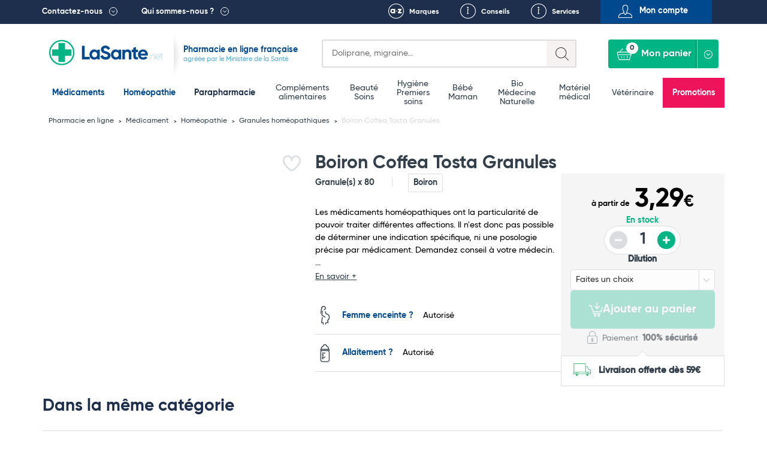

--- FILE ---
content_type: text/html; charset=UTF-8
request_url: https://lasante.net/nos-medicaments/homeopathie/tubes-granules/boiron-coffea-tosta-granules.html
body_size: 18836
content:
<!DOCTYPE html>
<html xmlns="http://www.w3.org/1999/xhtml" xml:lang="fr" lang="fr">
<head>
    

<meta charset="UTF-8">
<meta name="viewport" content="width=device-width, initial-scale=1.0, minimum-scale=1.0, maximum-scale=5.0">


				
				
								
		
		
		
		
		<title>Coffea Tosta 9CH 7CH 15CH granules Boiron - achat homéopathie tube</title>

			
		
	

				<link rel="canonical" href="https://lasante.net/nos-medicaments/homeopathie/tubes-granules/boiron-coffea-tosta-granules.html"/>
	
						<meta id="meta-desc" name="description" content="													
																		
		Boiron Coffea Tosta Granules : Les médicaments homéopathiques ont la particularité de pouvoir traiter différentes affections. Il n&#039;est donc pas possible de déterminer une indication 
	">
	
				<link rel="preconnect" href="https://mwg.lasante.net/">
	<script type="text/javascript" src="https://mwg.lasante.net/js/na/na/u/36458ed90e.js" defer></script>

		<script type="text/javascript">
        (function () {
            window.sib = {equeue: [], client_key: 'a1gb7r0a9idwh99yiuxg8'};
			            window.sendinblue = {};
            for (var j = ['track', 'identify', 'trackLink', 'page'], i = 0; i < j.length; i++) {
                (function (k) {
                    window.sendinblue[k] = function () {
                        var arg = Array.prototype.slice.call(arguments);
                        (window.sib[k] || function () {
                            var t = {};
                            t[k] = arg;
                            window.sib.equeue.push(t);
                        })(arg[0], arg[1], arg[2]);
                    };
                })(j[i]);
            }
            var n = document.createElement('script'), i = document.getElementsByTagName('script')[0];
            n.type = 'text/javascript', n.id = 'sendinblue-js', n.async = !0, n.src = 'https://sibautomation.com/sa.js?key=' + window.sib.client_key, i.parentNode.insertBefore(n, i), window.sendinblue.page();
        })();
	</script>

					<script>
        window.dataLayer = window.dataLayer || [];

        function gtag() {
            dataLayer.push(arguments);
        }

        gtag('consent', 'default', {
            'ad_storage': 'denied',
            'ad_user_data': 'denied',
            'ad_personalization': 'denied',
            'analytics_storage': 'denied'
        });
	</script>

		<script async src="https://www.googletagmanager.com/gtag/js?id=G-L4MWKC1J4H"></script>
	<script>
        window.dataLayer = window.dataLayer || [];

        function gtag() {
            dataLayer.push(arguments);
        }

        gtag('js', new Date());
        gtag('config', 'G-L4MWKC1J4H');
	</script>

		<script async src="https://www.googletagmanager.com/gtag/js?id=AW-937708113"></script>
	<script>
        window.dataLayer = window.dataLayer || [];

        function gtag() {
            dataLayer.push(arguments);
        }

        gtag('js', new Date());
        gtag('config', 'AW-937708113');
        gtag('config', 'AW-996564540');
	</script>

		<script>
        function onSyneriseLoad() {
            SR.init({
                'trackerKey': '47005815-f5bb-464b-b1e1-7a315e857477', 'dataLayer': dataLayer
            });
        }

        (function (s, y, n, e, r, i, se) {
            s['SyneriseObjectNamespace'] = r;
            s[r] = s[r] || [],
                s[r]._t = 1 * new Date(), s[r]._i = 0, s[r]._l = i;
            var z = y.createElement(n),
                se = y.getElementsByTagName(n)[0];
            z.async = 1;
            z.src = e;
            se.parentNode.insertBefore(z, se);
            z.onload = z.onreadystatechange = function () {
                var rdy = z.readyState;
                if (!rdy || /complete|loaded/.test(z.readyState)) {
                    s[i]();
                    z.onload = null;
                    z.onreadystatechange = null;
                }
            };
        })(window, document, 'script',
            '//www.snrcdn.net/sdk/3.0/synerise-javascript-sdk.min.js', 'SR', 'onSyneriseLoad');
	</script>

		<script type="text/javascript">window.$crisp = [];
        window.CRISP_WEBSITE_ID = '0dfa027b-f1ed-4181-adb3-1fb54fdc8de9';
        (function () {
            d = document;
            s = d.createElement('script');
            s.src = 'https://client.crisp.chat/l.js';
            s.async = 1;
            d.getElementsByTagName('head')[0].appendChild(s);
        })();</script>

		<script>(function (w, d, t, r, u) {
            var f, n, i;
            w[u] = w[u] || [], f = function () {
                var o = {ti: '134612039'};
                o.q = w[u], w[u] = new UET(o), w[u].push('pageLoad');
            }, n = d.createElement(t), n.src = r, n.async = 1, n.onload = n.onreadystatechange = function () {
                var s = this.readyState;
                s && s !== 'loaded' && s !== 'complete' || (f(), n.onload = n.onreadystatechange = null);
            }, i = d.getElementsByTagName(t)[0], i.parentNode.insertBefore(n, i);
        })(window, document, 'script', '//bat.bing.com/bat.js', 'uetq');</script>

	

						
		
		
	
	
	














<link rel="shortcut icon" type="image/x-icon" href="https://images.lasante.net/favicon.ico?timestamp"/>
<link rel="stylesheet" href="https://lasante.net/assets/dist/css/main.min.css?v=1768518000">



																																																				
	
	<meta property="og:url" content="http://lasante.net/nos-medicaments/homeopathie/tubes-granules/boiron-coffea-tosta-granules.html">
	<meta property="og:image" content="https://images.lasante.net/16300-97092-large.webp">

		<meta property="og:title" content="Boiron Coffea Tosta Granules">
	<meta property="og:site_name" content="LaSante.net">
																																																																																																							<meta property="product:retailer_item_id"
							  content="16300-10565">
						<meta property="product:retailer_part_no"
							  content="16300-10565">
																																																																																																																																																	<meta property="product:price:amount" content="3.29">
				<meta property="product:price:currency" content="EUR">
				<meta property="product:brand" content="Boiron">
			<meta property="og:availability"
		  content="in stock">
	<meta property="product:condition" content="new">

<script src="https://cdn.botpress.cloud/webchat/v3.2/inject.js" defer></script>
<script>
    document.addEventListener("DOMContentLoaded", function(event) {
        window.botpress.init({
            "botId": "df986d47-f0c6-40e9-a741-9671a3944b1c",
            "configuration": {
                "version": "v1",
                "botName": "Emma",
                "website": {},
                "email": {},
                "phone": {},
                "termsOfService": {},
                "botAvatar":'https://images.lasante.net/young-woman-pharmacist-pharmacy.png',
                "additionalStylesheetUrl":'https://lasante.net/assets/dist/css/botpress.css?v=1768518000',
                "composerPlaceholder": 'Écrivez-nous un message...',
                "privacyPolicy": {},
                "color": "#00b583",
                "variant": "solid",
                "headerVariant": "glass",
                "themeMode": "light",
                "fontFamily": "inter",
                "radius": 4,
                "feedbackEnabled": false,
                "footer": ""
            },
            "clientId": "dfff44e7-2346-4af4-8dca-518b5121af2d"
        });
    });
</script></head>
<body class="page__wrapper" data-shop-name="LaSante.net">
<header>
            <div class="top__links">
    <div class="container container-belgium">
        <div class="row height-inherit">
            <div class="col-lg-12 cut-right height-inherit">
                <ul class="navbar-nav">
                    <li class="top__menu--left top__link--dropdown top__box--right pull-left top__menu--contact">
                        <a href=

                                                           "#"
                           
                        >Contactez-nous</a>
                                                    <div class="dropdown dropdown__contactez">
                                <div class="dropdown__left height-inherit">
                                    <p class="dropdown__title dropdown__title--blue">
                                        <a href="#">Pharmacie du Bizet</a>
                                    </p>
                                    <a href="/informations/localisation.htm">
                                        <div class="dropdown__map">
                                            <img src="https://images.lasante.net/pointer-header?timestamp" srcset="https://images.lasante.net/pointer-header?timestamp 1x, https://images.lasante.net/pointer-header@2x 2x" alt="Pointer" class="footer__pointer" loading="lazy"/>
                                            <img src="https://images.lasante.net/circle-person2.png?timestamp" srcset="https://images.lasante.net/circle-person2.png?timestamp 1x, https://images.lasante.net/circle-person2@2x.png 2x" class="dropdown__circle" alt="Pharmacie du Bizet" loading="lazy"/>
                                        </div>
                                    </a>
                                </div>
                                <div class="dropdown__right">
                                    <p class="dropdown__content">49 boulevard Georges Bizet 59650 Villeneuve d'Ascq FRANCE </p>
                                    <p class="dropdown__content">
                                        <a href="mailto:contact@lasante.net">contact@lasante.net</a>
                                    </p>
                                    <p class="dropdown__content">
                                        <a href="tel:0972414091" class="tel">09 72 41 40 91</a>
                                    </p>
                                    <p class="dropdown__content">
                                        Du lundi au vendredi de 9h à 17h <br>
                                    </p>
                                </div>
                                <div class="dropdown__right__desktop">
                                    <p class="dropdown__content">
                                        <div class="dropdown__right__desktop__button modal__trigger" data-modal="user-account" data-isfromcontact="true">Suivi de commande</div>
                                    </p>
                                    <p class="dropdown__content">
                                        <a href="#" class="modal__trigger" data-modal="question" aria-label="Ecrivez-nous !">
                                            <span class="icon icon__contact__envelope"></span>
                                        </a>
                                        <a href="#" class="modal__trigger blue_link" data-modal="question">Ecrivez-nous !</a>
                                        <div style="clear: both;"></div>
                                    </p>
                                    <p class="dropdown__content">
                                        <a href="#" class="modal__trigger" data-modal="recontact" aria-label="Faites-vous rappeler !">
                                            <span class="icon icon__contact__phone--left"></span>
                                        </a>
                                        <a href="#" class="modal__trigger blue_link" data-modal="recontact">Faites-vous rappeler !</a>
                                        <div style="clear: both;"></div>
                                    </p>

                                    <p class="dropdown__content">
                                        <a href="#" class="modal__trigger" data-modal="recontact" aria-label="Appelez-nous !">
                                            <span class="icon icon__contact__phone--right"></span>
                                        </a>
                                        <a href="#" class=" blue_link" >Appelez-nous !</a>
                                    <div style="clear: both;"></div>
                                    </p>
                                    <p class="dropdown__content address">
                                        <b>09 72 41 40 91 </b><br>
                                        Du lundi au vendredi <br>
                                        de 9h à 17h <br>
                                    </p>
                                </div>
                            </div>
                                            </li>
                    <li class="top__menu--left top__link--dropdown top__box--right pull-left">
                        <a href=

                                                   "#"
                        
                        >Qui sommes-nous ?</a>
                                                    <div class="dropdown dropdown__quisommesnous">
                                <div class="dropdown__row dropdown__row--blue">
                                    <a href="/informations/qui-sommes-nous.htm">
                                        <p class="dropdown__title dropdown__title--white" style="margin: 0;">
                                            LaSante.net
                                        </p>
                                        <img src="https://images.lasante.net/france-flag.png?timestamp" alt="France" class="dropdown__float" loading="lazy"/>
                                        <p class="dropdown__content dropdown__content--noafter">LaSante.net est une pharmacie en ligne 100% française autorisée par le Ministère de la Santé. </p>
                                    </a>
                                </div>
                                <div class="dropdown__row dropdown__row--grey">
                                    <ul class="dropdown__logos">
                                        <li>
                                            <a href="/informations/mentions-legales.htm"><img class="dropdown__logo " src="https://images.lasante.net/logo1.png?timestamp" srcset="https://images.lasante.net/logo1.png 1x, https://images.lasante.net/logo1@2x.png 2x" alt="Agence Régionale de Santé" loading="lazy"/></a>
                                        </li>
                                        <li>
                                            <a target="blank" href="http://www.ordre.pharmacien.fr/ecommerce/search?qec=www.lasante.net"><img class="dropdown__logo" src="https://images.lasante.net/logo2.png?timestamp" srcset="https://images.lasante.net/logo2.png 1x, https://images.lasante.net/logo2@2x.png 2x" alt="Ordre national des pharmaciens" loading="lazy"/></a>
                                        </li>
                                        <li>
                                            <a href="/informations/mentions-legales.htm"><img class="dropdown__logo multiply" src="https://images.lasante.net/logo3.png?timestamp" srcset="https://images.lasante.net/logo3.png 1x, https://images.lasante.net/logo3@2x.png 2x" alt="Agence nationale de sécurité du médicament et des produits de santé" loading="lazy"/></a>
                                        </li>
                                    </ul>
                                    <p class="dropdown__content  dropdown__content--blue">Pharmacie en ligne autorisée à vendre des médicaments depuis le 17 avril 2013
                                    </p>
                                </div>
                                <div class="dropdown__row dropdown__row--white">
                                    <span class="dropdown__title dropdown__title--blue dropdown__title__span">
                                        La presse parle de nous
                                    </span>
                                    <a href="/informations/lasantenet-dans-la-presse.htm">
                                        <ul class="dropdown__logos2">
                                            <li>
                                                <img class="dropdown__logo" src="https://images.lasante.net/logo4.png?timestamp" srcset="https://images.lasante.net/logo4.png 1x, https://images.lasante.net/logo4@2x.png 2x" alt="TF1" loading="lazy"/>
                                            </li>
                                            <li>
                                                <img class="dropdown__logo" src="https://images.lasante.net/logo5.png?timestamp" srcset="https://images.lasante.net/logo5.png 1x, https://images.lasante.net/logo5@2x.png 2x" alt="UFC-Que Choisir" loading="lazy"/>
                                            </li>
                                            <li>
                                                <img class="dropdown__logo" src="https://images.lasante.net/logo6.png?timestamp" srcset="https://images.lasante.net/logo6.png 1x, https://images.lasante.net/logo6@2x.png 2x" alt="Capital" loading="lazy"/>
                                            </li>
                                        </ul>
                                    </a>
                                </div>
                            </div>
                                            </li>
                    <ul class="navigation__mobile">
                            <ul class="navigation__mobile--login">
                                                                <li id="moncompte" class="modal__trigger text-center pull-right top__menu--right top__menu--user userHandler" data-modal="user-account">
                                    <span>Mon compte</span>
                                </li>
                                                            </ul>
                            <ul class="navigation__mobile--links">
                                <li class="pull-right top__box--left top__menu--right top__link--conseils">
                                    <a href="/informations/nos-services.htm">Services</a>
                                </li>
                                <li id="favoris-desktop" class="pull-right top__box--left top__menu--right top__link--favoris mob-hidden">
                                    <a href="/favoris">Favoris</a>
                                </li>
                                                                    <li id="conseils" class="pull-right top__box--left top__menu--right top__link--conseils">
                                        <a href="/fiches-conseil/">Conseils</a>
                                    </li>
                                                                <li id="marques" class="pull-right top__box--left top__menu--right top__link--marques ">
                                    <a href="/nos-marques">Marques</a>
                                </li>
                            </ul>
                    </ul>
                </ul>
            </div>
        </div>
    </div>
</div>
<div class="top container">
    <div class="header__bottom">
        <div class="header__bottom--left" id="logo">
            <div class="navigation__hamburger navigation__hamburger"></div>
            <div class="top__logo ">
                <a href="https://lasante.net/" class="top__logo--desktop"><img src="https://images.lasante.net/page-logo.svg?timestamp" width="220px" alt="LaSante.net"/></a>
                <a href="https://lasante.net/" class="top__logo--mobile"><img src="https://images.lasante.net/page-logo-mobile.svg?timestamp" alt="LaSante.net"/></a>
            </div>
                            <div class="top__text top__text--slogan">
                                        <p class="text__blue--dark ">Pharmacie en ligne française</p>
                    <p class="text__blue--light">agréée par le Ministère de la Santé</p>
                                    </div>
                    </div>
        <div class="header__bottom--right header__controls">
            <div class="cut-left top__search">
                <div class="search search-symfony">
                    <form class="search__form" autocomplete="off">
                        <div class="search__glass"></div>
                        <label for="search-input" class="sr-only">Search</label>
                        <input autocomplete="off" class="input__search" type="text" id="search-input" name=recherche placeholder=
                                                            "Doliprane, migraine..."
                                                     >
                        <div class="input__search--mobile"></div>
                    </form>
                </div>
            </div>
            <a id="favoris-mobile" href="/favoris" aria-label="Voir mes favoris">
                <span class="mob-only favoris-icon" aria-hidden="true"></span>
            </a>
            <div class="top__login top__login--mobile modal__trigger userHandler" data-modal="user-account">
                <button class="top__login--icon"></button>
            </div>
            <div class="cut-left cut-right top__basket">
                <a href="#" style="pointer-events: none"><button style="pointer-events: none" disabled="disabled" class="button__basket" type="button"><span class="basket__text">Mon panier</span><span class="button__basket--counter">0</span></button></a>
                <div class="basket__wrapper" data-name="Mon panier">
                    <ul class="basket__items">
                    </ul>
                    <div class="basket__total" data-total="">
                        <div class="total__wrapper">
                            <span class="total__name">Total</span>
                            <span class="total__price"></span>
                        </div>
                        <a href="/authentification"><button class="button__total">Commander</button></a>
                    </div>
                </div>
            </div>
        </div>
    </div>
</div>

<!-- Header main-nav -->
<div class="navigation__hamburger--cross"><img src="https://images.lasante.net/hamburger-open.svg?timestamp" alt="cross"></div>
<div class="top-navigation">
    <div class="navigation__wrapper menu">
        <div class="container slider__inner">
            <nav role="navigation" aria-label="Main menu">
                <ul class="navigation__list js-level js-top-level">

                    <div class="bloc__top">
                        <li class="navigation__item navigation__item--active">
                            <a class="navigation__link--active js-menu-item" href="/nos-medicaments/">Médicaments</a>
                        </li>
                        <li class="navigation__item navigation__item--active">
                            <a class="navigation__link--active js-menu-item" href="https://lasante.net/nos-medicaments/homeopathie/">Homéopathie</a>
                        </li>
                        <li class="navigation__item parapharmacie-menu">
                            <a class="navigation__link js-menu-item parapharmaciemenu_seo_link" href="/espace-para/">Parapharmacie</a>
                        </li>
                    </div>

                                        <div class="bloc__middle">
                    
                        <li class="navigation__item parapharmacie-menu">
                            <!-- 1st lvl link -->
                                                        <a class="navigation__link js-menu-item" href="/espace-para/bien-etre-et-minceur/bien-etre-complements-alimentaires/">Compléments alimentaires</a>
                        </li>

                    
                        <li class="navigation__item parapharmacie-menu">
                            <!-- 1st lvl link -->
                                                        <a class="navigation__link js-menu-item" href="/espace-para/beaute-et-soins/">Beauté <br />
 Soins</a>
                        </li>

                    
                        <li class="navigation__item parapharmacie-menu">
                            <!-- 1st lvl link -->
                                                        <a class="navigation__link js-menu-item" href="/espace-para/parapharmacie-hygiene/">Hygiène <br />
 Premiers soins</a>
                        </li>

                    
                        <li class="navigation__item parapharmacie-menu">
                            <!-- 1st lvl link -->
                                                        <a class="navigation__link js-menu-item" href="/espace-para/bebe-et-maman/">Bébé <br />
 Maman</a>
                        </li>

                    
                        <li class="navigation__item parapharmacie-menu">
                            <!-- 1st lvl link -->
                                                        <a class="navigation__link js-menu-item" href="/espace-para/bio/">Bio <br />
 Médecine Naturelle</a>
                        </li>

                    
                        <li class="navigation__item parapharmacie-menu">
                            <!-- 1st lvl link -->
                                                        <a class="navigation__link js-menu-item" href="/espace-para/bien-etre-et-minceur/materiel-medical/">Matériel médical</a>
                        </li>

                    
                        <li class="navigation__item parapharmacie-menu">
                            <!-- 1st lvl link -->
                                                        <a class="navigation__link js-menu-item" href="/espace-para/veterinaire/">Vétérinaire</a>
                        </li>

                                        </div>
                                        <ul class="bloc__bottom">
                        <li class="navigation__item navigation__item--important" style="background-color: #ED145B !important;"><a class="navigation__link--important" style="color: #ffffff" href="/espace-para/promotions/">Promotions</a></li>
                    </ul>
                </ul>
            </nav>
        </div>
    </div>
</div>

<script type="application/ld+json">
    {
        "@context": "https://schema.org",
        "@type": "Organization",
        "name": "LaSante",
        "url": "https://lasante.net",
        "logo": "https://images.lasante.net/page-logo.svg?1669379546",
        "contactPoint": {
            "@type": "ContactPoint",
            "telephone": "09 72 41 40 91",
            "contactType": "customer service",
            "areaServed": "FR",
            "availableLanguage": "fr"
        },
        "aggregateRating": {
            "@type": "AggregateRating",
            "ratingValue": "4.9",
            "bestRating": "5",
            "ratingCount": "62"
        },
        "sameAs": [
            "https://www.facebook.com/lasante.net",
            "https://twitter.com/LASante_net",
            "https://www.instagram.com/pharmacie_lasante_net/"
        ]
    }
</script>
<script type="application/ld+json">
{
    "@context": "http://schema.org",
    "@type": "BreadcrumbList",
    "itemListElement": [
            {
            "@type": "ListItem",
            "position": "1",
            "item": "https://lasante.net/",
            "name": "Pharmacie en ligne"
        },
        
        {
            "@type": "ListItem",
            "position": "2",
            "item": "https://lasante.net/nos-medicaments/",
            "name": "Médicament"
        },
        
        {
            "@type": "ListItem",
            "position": "3",
            "item": "https://lasante.net/nos-medicaments/homeopathie/",
            "name": "Homéopathie"
        },
        
        {
            "@type": "ListItem",
            "position": "4",
            "item": "https://lasante.net/nos-medicaments/homeopathie/tubes-granules/",
            "name": "Granules homéopathiques"
        },
                {
            "@type": "ListItem",
            "position": "5",
            "item": "https://lasante.net/nos-medicaments/homeopathie/tubes-granules/boiron-coffea-tosta-granules.html",
            "name": "Boiron Coffea Tosta Granules"
        }
        
    ]
}
</script>









</header>
<main>
    <input type="hidden" name="actual_id" value="">

    


                                                                                                                                                                                                                                                                                                                                                                                                                                                    
                                                                                                                                                                                                            <input type="hidden" name="product_id" value="16300"/>
<input type="hidden" name="product_name" value="Boiron Coffea Tosta Granules"/>
<input type="hidden" name="product_medicine" value="Médicament - Homéopathie"/>
<input type="hidden" name="product_qty" value="1"/>
<input type="hidden" name="product_id_attribute" value="0"/>
<input type="hidden" name="product_qty_real" value="5"/>
<input type="hidden" name="is_medicament" value="0" />
<input type="hidden" name="template" value="product" />
<input type="hidden" name="from_quantity" value="0" />
<input type="hidden" name="has_promotion" value="0" />

    <input type="hidden" name="product_qty_max" value="1000"/>
<input type="hidden" name="out_of_stock" value="1"/>



<!-- Breadcrumbs -->



<div class="breadcrumbs__container container">
    <ul class="breadcrumbs__list">
                                                                    <li class="breadcrumbs__item">
                    <a href="/" class="breadcrumbs__link">
                        Pharmacie en ligne
                    </a>
                </li>
                                                            <li class="breadcrumbs__item">
                    <a href="https://lasante.net/nos-medicaments/" class="breadcrumbs__link">
                        Médicament
                    </a>
                </li>
                                                            <li class="breadcrumbs__item">
                    <a href="https://lasante.net/nos-medicaments/homeopathie/" class="breadcrumbs__link">
                        Homéopathie
                    </a>
                </li>
                                                            <li class="breadcrumbs__item">
                    <a href="https://lasante.net/nos-medicaments/homeopathie/tubes-granules/" class="breadcrumbs__link">
                        Granules homéopathiques
                    </a>
                </li>
                                        <li class="breadcrumbs__item">
            <span class="breadcrumbs__link breadcrumbs__link--current">Boiron Coffea Tosta Granules</span>
        </li>
    </ul>
</div><!-- Product top -->

<div class="produit__container container">
    <div class="produit__left">
        <div class="produit__view">
            <div class="produit__mainImage">
                <div class="product-gallery">
                    <div class="product-gallery__main">
                                                                                                                                                                                                                                                                                                                                                                        <div class="product-gallery__slide is-active" data-slide="0">
                                        <a data-fancybox="cover-products" href="https://images.lasante.net/16300-97092-thickbox.webp">
                                            <img src="https://images.lasante.net/16300-97092-large.webp" class="produit__photo" alt="Boiron Coffea Tosta Granules" loading="eager"/>
                                        </a>
                                    </div>
                                                                                                                                                                                                                                                                                                                                                                                                                                                                                                                                                                                                                        </div>
                                    </div>
            </div>

            
            
            <div class="produit__badges">
                <div class="produit__badges--left">
                        
        
    <span class="button__badge produit__badge  " style="display: none;">
            -0€
            </span>
                </div>
                <div class="produit__badges--right">
                                        <div class="related__labels">
    <div class="related__labels--heart-container" title="Like">
        <input type="checkbox" class="checkbox like_button modal__trigger userHandler" data-modal="user-account" data-id="16300"  id="Give-It-An-Id" aria-label="Ajouter Boiron Coffea Tosta Granules aux favoris">
        <div class="svg-container">
            <svg viewBox="0 0 24 24" class="svg-outline" xmlns="http://www.w3.org/2000/svg">
                <path
                    d="M17.5,1.917a6.4,6.4,0,0,0-5.5,3.3,6.4,6.4,0,0,0-5.5-3.3A6.8,6.8,0,0,0,0,8.967c0,4.547,4.786,9.513,8.8,12.88a4.974,4.974,0,0,0,6.4,0C19.214,18.48,24,13.514,24,8.967A6.8,6.8,0,0,0,17.5,1.917Zm-3.585,18.4a2.973,2.973,0,0,1-3.83,0C4.947,16.006,2,11.87,2,8.967a4.8,4.8,0,0,1,4.5-5.05A4.8,4.8,0,0,1,11,8.967a1,1,0,0,0,2,0,4.8,4.8,0,0,1,4.5-5.05A4.8,4.8,0,0,1,22,8.967C22,11.87,19.053,16.006,13.915,20.313Z">
                </path>
            </svg>
            <svg viewBox="0 0 24 24" class="svg-filled" xmlns="http://www.w3.org/2000/svg">
                <path
                    d="M17.5,1.917a6.4,6.4,0,0,0-5.5,3.3,6.4,6.4,0,0,0-5.5-3.3A6.8,6.8,0,0,0,0,8.967c0,4.547,4.786,9.513,8.8,12.88a4.974,4.974,0,0,0,6.4,0C19.214,18.48,24,13.514,24,8.967A6.8,6.8,0,0,0,17.5,1.917Z">
                </path>
            </svg>
        </div>
    </div>
            </div>                </div>
            </div>
                    </div>
            </div>
    <div class="produit__right">
        <h1 class="produit__title">Boiron Coffea Tosta Granules</h1>
        		<div class="produit__rating">
						
			<a href="#avis">
	
	
			</a>
	

		</div>
        <div class="produit__inner">
            <div class="produit__content">
                <div class="produit__info">
					<span class="produit__capacity">Granule(s) x 80</span>
                                            <a href="/nos-marques/boiron.html" class="produit__brand">Boiron</a>
                                    </div>
                <p class="produit__description--short">
                                            Les médicaments homéopathiques ont la particularité de pouvoir traiter différentes affections. Il n'est donc pas possible de déterminer une indication spécifique, ni une posologie précise par médicament. Demandez conseil à votre médecin.<br />...
                                        <a href="#desc-long" class="produit__description--more">En savoir +</a>
                </p>
                <ul class="produit__features">
																		<li class="produit__feature">
								<span class="produit__feature__name">
									 										<span class="icon icon__features icon__features--pregnant"></span>
                                    										<a href="#" class="produit__link produit__link--blue">Femme enceinte ?</a>
                                </span>
																	<span class="produit__feature__values">Autorisé</span>
															</li>
																								<li class="produit__feature">
								<span class="produit__feature__name">
									 										<span class="icon icon__features icon__features--bottle"></span>
                                    										<a href="#" class="produit__link produit__link--blue">Allaitement ?</a>
                                </span>
																	<span class="produit__feature__values">Autorisé</span>
															</li>
											                </ul>

                                <div class="product__bannerX--belowPicture"></div>
                
                
            </div>
            <div class="produit__order">
                <div class="produit__order--top ">
					<div class="produit__price--cont">
																												<span class="produit__price--starting">à partir de</span>
														<span class="produit__price" >
                                3,29<span class="produit__price--currency">€</span>
                            </span>
							<span class="produit__price produit__price--promo" style="display: none;">0,00<span class="produit__price--currency">€</span></span>
							<div class="produit__price--oldCont" style="display: none;">
								<span class="produit__price--oldInfo">au lieu de</span>
								<span class="produit__price produit__price--old">
                                    3,29<span class="produit__price--currency">€</span>
                                </span>
							</div>
											</div>

                                            <div class="produit__availability">
																																								<span class="produit__status produit__status--available">En stock</span>
							                            <div class="produit__quantity">
                                <button aria-label="Diminuer la quantité" class="product__quantity--minus produit__quantity--minus" disabled="disabled">-</button>
                                <input aria-label="Quantité du produit" readonly="readonly" type="number" class="prod-quant product__quantity--number produit__quantity--number" value="1">
                                <button aria-label="Augmenter la quantité" class="product__quantity--plus produit__quantity--plus" >+</button>
                            </div>
                        </div>
                                                    <div class="produit__selects">
                                                                                                                                                     <div class="produit__selects--item">
                                            <label for="select1">Dilution</label>
                                            <div class="produit__select">
                                                <select name="select1" id="select1">
                                                    <option disabled="disabled" selected="selected">Faites un choix</option>
                                                                                                                                                                        <option value="432">3CH</option>
                                                                                                                                                                                                                                <option value="405">4CH</option>
                                                                                                                                                                                                                                <option value="402">5CH</option>
                                                                                                                                                                                                                                <option value="415">6CH</option>
                                                                                                                                                                                                                                <option value="396">7CH</option>
                                                                                                                                                                                                                                <option value="417">8CH</option>
                                                                                                                                                                                                                                <option value="397">9CH</option>
                                                                                                                                                                                                                                <option value="412">10CH</option>
                                                                                                                                                                                                                                <option value="399">12CH</option>
                                                                                                                                                                                                                                <option value="398">15CH</option>
                                                                                                                                                                                                                                <option value="406">20CH</option>
                                                                                                                                                                                                                                <option value="395">30CH</option>
                                                                                                                                                                                                                                <option value="419">6DH</option>
                                                                                                                                                                                                                                <option value="410">8DH</option>
                                                                                                                                                                                                                                <option value="422">10DH</option>
                                                                                                                                                                                                                                <option value="411">15DH</option>
                                                                                                                                                                                                                                <option value="414">30DH</option>
                                                                                                                                                                                                                                <option value="436">60DH</option>
                                                                                                                                                                                                                                <option value="404">200K</option>
                                                                                                                                                                                                                                <option value="403">1MK</option>
                                                                                                                                                                                                                                <option value="400">10MK</option>
                                                                                                                                                            </select>
                                            </div>
                                        </div>
                                                                                                </div>
                                                <div class="produit__information">
                            <button
                                class="button__produit addToCart modal__trigger"
                                data-modal="cross-selling"                                disabled="disabled"                            >
                                <img src="https://images.lasante.net/panier.png?timestamp" alt="icone panier"> Ajouter au panier
                            </button>
                            <div class="produit__payment">
                                <img src="https://images.lasante.net/order-lock.svg?timestamp" alt="Safe payment" class="produit__icon--lock"/>
                                <span class="produit__payment--text">Paiement <strong>100% sécurisé</strong></span>
                            </div>
                        </div>
                                    </div>

                                                            <div class="produit__infopanel produit__infopanel--white">
                            <img src="https://images.lasante.net/order-shipping.svg?timestamp" alt="" aria-hidden="true" class="produit__icon produit__icon--ship"/>
                            <span class="produit__message produit__message--link">
                                <strong>Livraison offerte dès 59€</strong> <br/>
                            </span>
                        </div>
                                                
                    
                    
                    
                                                </div>
        </div>
    </div>
</div>


    <div class="produit__prodlist">
        <div class="container produit__prodlist--container produit__prodlist--product">
            <div class="related__title">Dans la même catégorie</div>
            <div class="produit__relatedprods">
                
        



		
	
	
		
	
					
	
		
	
	
		
	
	
		
	
					
				
		
	
	
		
	
	
		
	
		
	
		
	
	
		
	
	
		
	
		
	
		
	
	
		
	
	
		
	
		
	
		
	
	
		
	
	
		
	
		
	
		
	
	
		
	
	
		
	
		
	
					
	
	
		
	
	
		
	
		
	
		
	
	
		
	
	
		
				
		
	
		
	
	
		
	
	
		
	
		
	
		
	
	
		
	
	
					
	
		
	
		
	
	
		
	
	
		
	
		
	
		
	
	
		
	
	
		
	
		
	
		
	
	
		
	
	
		
	
		
	
		
	
	
		
	
	
		
	
		
	
		
	
	
		
	
	
		
	
		
	
		
	
	
		
	
	
		
	
		
	
		
	
	
		
	
	
		
	
		
	
		
	
	
		
	
	
		
	
		
	
		
	
	
		
	
	
		
	
		
	
		
	
	

                                                                                                                                                                                                                                        




	

<div class="slider--slide produit__relatedprod prodlist__product  produit__relatedprod--attributes " data-id="16086">
	<div class="related__top related__top--prodlist">
		<div class="related__badges">
			<div class="related__badges--left">
                    
        
    <span class="button__badge produit__badge related__badge " style="display: none;">
            -0€
            </span>
                			</div>
			<div class="related__badges--right">
				<div class="related__labels">
    <div class="related__labels--heart-container" title="Like">
        <input type="checkbox" class="checkbox like_button modal__trigger userHandler" data-modal="user-account" data-id="16086"  id="Give-It-An-Id" aria-label="Ajouter Boiron Arnica Montana Granules aux favoris">
        <div class="svg-container">
            <svg viewBox="0 0 24 24" class="svg-outline" xmlns="http://www.w3.org/2000/svg">
                <path
                    d="M17.5,1.917a6.4,6.4,0,0,0-5.5,3.3,6.4,6.4,0,0,0-5.5-3.3A6.8,6.8,0,0,0,0,8.967c0,4.547,4.786,9.513,8.8,12.88a4.974,4.974,0,0,0,6.4,0C19.214,18.48,24,13.514,24,8.967A6.8,6.8,0,0,0,17.5,1.917Zm-3.585,18.4a2.973,2.973,0,0,1-3.83,0C4.947,16.006,2,11.87,2,8.967a4.8,4.8,0,0,1,4.5-5.05A4.8,4.8,0,0,1,11,8.967a1,1,0,0,0,2,0,4.8,4.8,0,0,1,4.5-5.05A4.8,4.8,0,0,1,22,8.967C22,11.87,19.053,16.006,13.915,20.313Z">
                </path>
            </svg>
            <svg viewBox="0 0 24 24" class="svg-filled" xmlns="http://www.w3.org/2000/svg">
                <path
                    d="M17.5,1.917a6.4,6.4,0,0,0-5.5,3.3,6.4,6.4,0,0,0-5.5-3.3A6.8,6.8,0,0,0,0,8.967c0,4.547,4.786,9.513,8.8,12.88a4.974,4.974,0,0,0,6.4,0C19.214,18.48,24,13.514,24,8.967A6.8,6.8,0,0,0,17.5,1.917Z">
                </path>
            </svg>
        </div>
    </div>
            </div>			</div>
		</div>
		<p class="adWords-product-click">
                            <img src="https://images.lasante.net/16086-189706-large.jpg"
                     style=""
                     alt="Boiron Arnica Montana Granules"
                     class="related__image redirect__product"
                     data-link="/nos-medicaments/homeopathie/tubes-granules/boiron-arnica-montana-granules.html"/>
            		</p>
			</div>
	<div class="related__body related__body--prodlist">
        <span class="adWords-product-click">
						<div class="related__content related__content--grey">
				<a class="related__desc" href="/nos-medicaments/homeopathie/tubes-granules/boiron-arnica-montana-granules.html">
											Boiron Arnica Montana Granules 									</a>
			</div>
						        </span>

		
	<div class="related__flex_bottom">
	<div class="related__rating">
		
	<span class="hidden"></span>
	<span class="hidden"></span>

	</div>

	<div class="related__bottom related__bottom--green">
					<p class="related__capacity">
					<span class="some-attributes">Existe en plusieurs modèles</span>

			</p>
																<span style="text-align: right;" class="attribute__price flex flex__column">
					<span class="related__mess--info">à partir de</span>
					<span class="related__price">3,29€</span>
				</span>
													<span data-modal="" class="related__button--rwd" data-id="16086" data-attribute="0"></span>
			</div>
	<ul class="related__buttons " 
data-id="16086" data-name="Boiron Arnica Montana Granules" data-list="product" data-brand="Boiron"
data-category="Granules homéopathiques" data-listPosition="1" data-quantity="1"
data-price="3.29">
																											<li class="related__button" >
					<span class="related__button--displayArticle redirect__product" data-link="/nos-medicaments/homeopathie/tubes-granules/boiron-arnica-montana-granules.html" >
						<img src="https://images.lasante.net/eyeButton.png?timestamp" class="eyeButton" alt="Voir Boiron Arnica Montana Granules" width="27px" height="16px">
						<span>Voir l'article</span>
					</span>
					</li>
										</ul>
</div>	</div>
</div>
            
        



		
	
	
		
	
					
	
		
	
	
		
	
	
		
	
					
				
		
	
	
		
	
	
		
	
		
	
		
	
	
		
	
	
		
	
		
	
		
	
	
		
	
	
		
	
		
	
		
	
	
		
	
	
		
	
		
	
		
	
	
		
	
	
		
	
		
	
					
	
	
		
	
	
		
	
		
	
		
	
	
		
	
	
		
				
		
	
		
	
	
		
	
	
		
	
		
	
		
	
	
		
	
	
		
	
		
	
		
	
	
		
	
	
		
	
		
	
		
	
	
		
	
	
		
	
		
	
		
	
	
		
	
	
		
	
		
	
		
	
	
		
	
	
		
	
		
	
		
	
	
		
	
	
		
	
		
	
		
	
	

                                                                                                                                                                                                                                        




	

<div class="slider--slide produit__relatedprod prodlist__product  produit__relatedprod--attributes " data-id="16818">
	<div class="related__top related__top--prodlist">
		<div class="related__badges">
			<div class="related__badges--left">
                    
        
    <span class="button__badge produit__badge related__badge " style="display: none;">
            -0€
            </span>
                			</div>
			<div class="related__badges--right">
				<div class="related__labels">
    <div class="related__labels--heart-container" title="Like">
        <input type="checkbox" class="checkbox like_button modal__trigger userHandler" data-modal="user-account" data-id="16818"  id="Give-It-An-Id" aria-label="Ajouter Boiron Nux Vomica Granules aux favoris">
        <div class="svg-container">
            <svg viewBox="0 0 24 24" class="svg-outline" xmlns="http://www.w3.org/2000/svg">
                <path
                    d="M17.5,1.917a6.4,6.4,0,0,0-5.5,3.3,6.4,6.4,0,0,0-5.5-3.3A6.8,6.8,0,0,0,0,8.967c0,4.547,4.786,9.513,8.8,12.88a4.974,4.974,0,0,0,6.4,0C19.214,18.48,24,13.514,24,8.967A6.8,6.8,0,0,0,17.5,1.917Zm-3.585,18.4a2.973,2.973,0,0,1-3.83,0C4.947,16.006,2,11.87,2,8.967a4.8,4.8,0,0,1,4.5-5.05A4.8,4.8,0,0,1,11,8.967a1,1,0,0,0,2,0,4.8,4.8,0,0,1,4.5-5.05A4.8,4.8,0,0,1,22,8.967C22,11.87,19.053,16.006,13.915,20.313Z">
                </path>
            </svg>
            <svg viewBox="0 0 24 24" class="svg-filled" xmlns="http://www.w3.org/2000/svg">
                <path
                    d="M17.5,1.917a6.4,6.4,0,0,0-5.5,3.3,6.4,6.4,0,0,0-5.5-3.3A6.8,6.8,0,0,0,0,8.967c0,4.547,4.786,9.513,8.8,12.88a4.974,4.974,0,0,0,6.4,0C19.214,18.48,24,13.514,24,8.967A6.8,6.8,0,0,0,17.5,1.917Z">
                </path>
            </svg>
        </div>
    </div>
            </div>			</div>
		</div>
		<p class="adWords-product-click">
                            <img src="https://images.lasante.net/16818-97604-large.webp"
                     style=""
                     alt="Boiron Nux Vomica Granules"
                     class="related__image redirect__product"
                     data-link="/nos-medicaments/homeopathie/tubes-granules/boiron-nux-vomica-granules.html"/>
            		</p>
			</div>
	<div class="related__body related__body--prodlist">
        <span class="adWords-product-click">
						<div class="related__content related__content--grey">
				<a class="related__desc" href="/nos-medicaments/homeopathie/tubes-granules/boiron-nux-vomica-granules.html">
											Boiron Nux Vomica Granules 									</a>
			</div>
						        </span>

		
	<div class="related__flex_bottom">
	<div class="related__rating">
					
	
	
	

	</div>

	<div class="related__bottom related__bottom--green">
					<p class="related__capacity">
					<span class="some-attributes">Existe en plusieurs modèles</span>

			</p>
																<span style="text-align: right;" class="attribute__price flex flex__column">
					<span class="related__mess--info">à partir de</span>
					<span class="related__price">3,29€</span>
				</span>
																				<span data-modal="cross-selling" class="related__button--rwd modal__trigger" data-id="16818" data-attribute="0"></span>
			</div>
	<ul class="related__buttons " 
data-id="16818" data-name="Boiron Nux Vomica Granules" data-list="product" data-brand="Boiron"
data-category="Granules homéopathiques" data-listPosition="1" data-quantity="1"
data-price="3.29">
																											<li class="related__button" >
					<span class="related__button--displayArticle redirect__product" data-link="/nos-medicaments/homeopathie/tubes-granules/boiron-nux-vomica-granules.html" >
						<img src="https://images.lasante.net/eyeButton.png?timestamp" class="eyeButton" alt="Voir Boiron Nux Vomica Granules" width="27px" height="16px">
						<span>Voir l'article</span>
					</span>
					</li>
										</ul>
</div>	</div>
</div>
            
        



		
	
	
		
	
					
	
		
	
	
		
	
	
		
	
					
				
		
	
	
		
	
	
		
	
		
	
		
	
	
		
	
	
		
	
		
	
		
	
	
		
	
	
		
	
		
	
		
	
	
		
	
	
		
	
		
	
		
	
	
		
	
	
		
	
		
	
					
	
	
		
	
	
		
	
		
	
		
	
	
		
	
	
		
				
		
	
		
	
	
		
	
	
		
	
		
	
		
	
	
		
	
	
					
	
		
	
		
	
	
		
	
	
		
	
		
	
		
	
	
		
	
	
		
	
		
	
		
	
	
		
	
	
		
	
		
	
		
	
	
		
	
	
		
	
		
	
		
	
	
		
	
	
		
	
		
	
		
	
	
		
	
	
		
	
		
	
		
	
	
		
	
	
		
	
		
	
		
	
	

                                                                                                                                                                                                                                        




	

<div class="slider--slide produit__relatedprod prodlist__product  produit__relatedprod--attributes " data-id="16484">
	<div class="related__top related__top--prodlist">
		<div class="related__badges">
			<div class="related__badges--left">
                    
        
    <span class="button__badge produit__badge related__badge " style="display: none;">
            -0€
            </span>
                			</div>
			<div class="related__badges--right">
				<div class="related__labels">
    <div class="related__labels--heart-container" title="Like">
        <input type="checkbox" class="checkbox like_button modal__trigger userHandler" data-modal="user-account" data-id="16484"  id="Give-It-An-Id" aria-label="Ajouter Boiron Gelsemium Granules aux favoris">
        <div class="svg-container">
            <svg viewBox="0 0 24 24" class="svg-outline" xmlns="http://www.w3.org/2000/svg">
                <path
                    d="M17.5,1.917a6.4,6.4,0,0,0-5.5,3.3,6.4,6.4,0,0,0-5.5-3.3A6.8,6.8,0,0,0,0,8.967c0,4.547,4.786,9.513,8.8,12.88a4.974,4.974,0,0,0,6.4,0C19.214,18.48,24,13.514,24,8.967A6.8,6.8,0,0,0,17.5,1.917Zm-3.585,18.4a2.973,2.973,0,0,1-3.83,0C4.947,16.006,2,11.87,2,8.967a4.8,4.8,0,0,1,4.5-5.05A4.8,4.8,0,0,1,11,8.967a1,1,0,0,0,2,0,4.8,4.8,0,0,1,4.5-5.05A4.8,4.8,0,0,1,22,8.967C22,11.87,19.053,16.006,13.915,20.313Z">
                </path>
            </svg>
            <svg viewBox="0 0 24 24" class="svg-filled" xmlns="http://www.w3.org/2000/svg">
                <path
                    d="M17.5,1.917a6.4,6.4,0,0,0-5.5,3.3,6.4,6.4,0,0,0-5.5-3.3A6.8,6.8,0,0,0,0,8.967c0,4.547,4.786,9.513,8.8,12.88a4.974,4.974,0,0,0,6.4,0C19.214,18.48,24,13.514,24,8.967A6.8,6.8,0,0,0,17.5,1.917Z">
                </path>
            </svg>
        </div>
    </div>
            </div>			</div>
		</div>
		<p class="adWords-product-click">
                            <img src="https://images.lasante.net/16484-189709-large.jpg"
                     style=""
                     alt="Boiron Gelsemium Granules"
                     class="related__image redirect__product"
                     data-link="/nos-medicaments/homeopathie/tubes-granules/boiron-gelsemium-granules.html"/>
            		</p>
			</div>
	<div class="related__body related__body--prodlist">
        <span class="adWords-product-click">
						<div class="related__content related__content--grey">
				<a class="related__desc" href="/nos-medicaments/homeopathie/tubes-granules/boiron-gelsemium-granules.html">
											Boiron Gelsemium Granules 									</a>
			</div>
						        </span>

		
	<div class="related__flex_bottom">
	<div class="related__rating">
		
	<span class="hidden"></span>
	<span class="hidden"></span>

	</div>

	<div class="related__bottom related__bottom--green">
					<p class="related__capacity">
					<span class="some-attributes">Existe en plusieurs modèles</span>

			</p>
																<span style="text-align: right;" class="attribute__price flex flex__column">
					<span class="related__mess--info">à partir de</span>
					<span class="related__price">3,29€</span>
				</span>
													<span data-modal="" class="related__button--rwd" data-id="16484" data-attribute="0"></span>
			</div>
	<ul class="related__buttons " 
data-id="16484" data-name="Boiron Gelsemium Granules" data-list="product" data-brand="Boiron"
data-category="Granules homéopathiques" data-listPosition="1" data-quantity="1"
data-price="3.29">
																											<li class="related__button" >
					<span class="related__button--displayArticle redirect__product" data-link="/nos-medicaments/homeopathie/tubes-granules/boiron-gelsemium-granules.html" >
						<img src="https://images.lasante.net/eyeButton.png?timestamp" class="eyeButton" alt="Voir Boiron Gelsemium Granules" width="27px" height="16px">
						<span>Voir l'article</span>
					</span>
					</li>
										</ul>
</div>	</div>
</div>
            
        



		
	
	
		
	
					
	
		
	
	
		
	
	
		
	
					
				
		
	
	
		
	
	
		
	
		
	
		
	
	
		
	
	
		
	
		
	
		
	
	
		
	
	
		
	
		
	
		
	
	
		
	
	
		
	
		
	
		
	
	
		
	
	
		
	
		
	
					
	
	
		
	
	
		
	
		
	
		
	
	
		
	
	
		
				
		
	
		
	
	
		
	
	
		
	
		
	
		
	
	
		
	
	
		
	
		
	
		
	
	
		
	
	
		
	
		
	
		
	
	
		
	
	
		
	
		
	
		
	
	
		
	
	
		
	
		
	
		
	
	
		
	
	
		
	
		
	
		
	
	
		
	
	
		
	
		
	
		
	
	
		
	
	
		
	
		
	
		
	
	

                                                                                                                                                                                                                                        




	

<div class="slider--slide produit__relatedprod prodlist__product  produit__relatedprod--attributes " data-id="16566">
	<div class="related__top related__top--prodlist">
		<div class="related__badges">
			<div class="related__badges--left">
                    
        
    <span class="button__badge produit__badge related__badge " style="display: none;">
            -0€
            </span>
                			</div>
			<div class="related__badges--right">
				<div class="related__labels">
    <div class="related__labels--heart-container" title="Like">
        <input type="checkbox" class="checkbox like_button modal__trigger userHandler" data-modal="user-account" data-id="16566"  id="Give-It-An-Id" aria-label="Ajouter Boiron Ignatia Amara Granules aux favoris">
        <div class="svg-container">
            <svg viewBox="0 0 24 24" class="svg-outline" xmlns="http://www.w3.org/2000/svg">
                <path
                    d="M17.5,1.917a6.4,6.4,0,0,0-5.5,3.3,6.4,6.4,0,0,0-5.5-3.3A6.8,6.8,0,0,0,0,8.967c0,4.547,4.786,9.513,8.8,12.88a4.974,4.974,0,0,0,6.4,0C19.214,18.48,24,13.514,24,8.967A6.8,6.8,0,0,0,17.5,1.917Zm-3.585,18.4a2.973,2.973,0,0,1-3.83,0C4.947,16.006,2,11.87,2,8.967a4.8,4.8,0,0,1,4.5-5.05A4.8,4.8,0,0,1,11,8.967a1,1,0,0,0,2,0,4.8,4.8,0,0,1,4.5-5.05A4.8,4.8,0,0,1,22,8.967C22,11.87,19.053,16.006,13.915,20.313Z">
                </path>
            </svg>
            <svg viewBox="0 0 24 24" class="svg-filled" xmlns="http://www.w3.org/2000/svg">
                <path
                    d="M17.5,1.917a6.4,6.4,0,0,0-5.5,3.3,6.4,6.4,0,0,0-5.5-3.3A6.8,6.8,0,0,0,0,8.967c0,4.547,4.786,9.513,8.8,12.88a4.974,4.974,0,0,0,6.4,0C19.214,18.48,24,13.514,24,8.967A6.8,6.8,0,0,0,17.5,1.917Z">
                </path>
            </svg>
        </div>
    </div>
            </div>			</div>
		</div>
		<p class="adWords-product-click">
                            <img src="https://images.lasante.net/16566-189711-large.jpg"
                     style=""
                     alt="Boiron Ignatia Amara Granules"
                     class="related__image redirect__product"
                     data-link="/nos-medicaments/homeopathie/tubes-granules/boiron-ignatia-amara-granules.html"/>
            		</p>
			</div>
	<div class="related__body related__body--prodlist">
        <span class="adWords-product-click">
						<div class="related__content related__content--grey">
				<a class="related__desc" href="/nos-medicaments/homeopathie/tubes-granules/boiron-ignatia-amara-granules.html">
											Boiron Ignatia Amara Granules 									</a>
			</div>
						        </span>

		
	<div class="related__flex_bottom">
	<div class="related__rating">
					
	
	
	

	</div>

	<div class="related__bottom related__bottom--green">
					<p class="related__capacity">
					<span class="some-attributes">Existe en plusieurs modèles</span>

			</p>
																<span style="text-align: right;" class="attribute__price flex flex__column">
					<span class="related__mess--info">à partir de</span>
					<span class="related__price">2,99€</span>
				</span>
																				<span data-modal="cross-selling" class="related__button--rwd modal__trigger" data-id="16566" data-attribute="0"></span>
			</div>
	<ul class="related__buttons " 
data-id="16566" data-name="Boiron Ignatia Amara Granules" data-list="product" data-brand="Boiron"
data-category="Granules homéopathiques" data-listPosition="1" data-quantity="1"
data-price="2.99">
																											<li class="related__button" >
					<span class="related__button--displayArticle redirect__product" data-link="/nos-medicaments/homeopathie/tubes-granules/boiron-ignatia-amara-granules.html" >
						<img src="https://images.lasante.net/eyeButton.png?timestamp" class="eyeButton" alt="Voir Boiron Ignatia Amara Granules" width="27px" height="16px">
						<span>Voir l'article</span>
					</span>
					</li>
										</ul>
</div>	</div>
</div>
    </div>

    <script>
        gtag('event', 'view_item_list', {
            send_to: 'AW-937708113',
            items: [
                                {
                    'id': 16086,
                    'google_business_vertical': 'retail'
                },                                {
                    'id': 16818,
                    'google_business_vertical': 'retail'
                },                                {
                    'id': 16484,
                    'google_business_vertical': 'retail'
                },                                {
                    'id': 16566,
                    'google_business_vertical': 'retail'
                }                            ]
        });
    </script>
<script type="text/javascript">
    KWKUniJS.ptag({
        'zone' : 'listing',
        'products': ['16086','16818','16484','16566']
    });
</script>            <div class="product__bannerX--belowSimilar"></div>
        </div>
    </div>

<!-- Product description -->
<div class="produit__more">
    <div class="container">
        <div class="produit__more--body">
            <div class="produit__more--top" data-title="Description">
                <div class="produit__description--long tab" data-title="Description">
                                                                <div class="produit__description--title" id="desc-long">Description</div>
                        <div class="produit__description--item">
                                                            <h2 class="produit__description--headline">Propriétés</h2>
                            
                            <p class="produit__description--text">
                                <p><span style="font-weight: bold;"><span style="text-decoration: underline;">INDICATIONS THERAPEUTIQUES</span></span>Les médicaments homéopathiques ont la particularité de pouvoir traiter différentes affections. Il n'est donc pas possible de déterminer une indication spécifique, ni une posologie précise par médicament. C'est le professionnel de santé qui va déterminer l'indication du médicament et sa posologie en fonction du patient.<br /><br />Pour plus d'informations consultez votre médecin.<span style="font-weight: bold;"><span style="text-decoration: underline;">INFORMATIONS NECESSAIRES AVANT LA PRISE DU MEDICAMENT</span></span>Demandez conseil à votre médecin.<span style="font-weight: bold;"><span style="text-decoration: underline;">CONTRE-INDICATIONS</span></span>Ce médicament contient du saccharose et du lactose.<br /><br />Demandez conseil à votre médecin.<span style="font-weight: bold;"><span style="text-decoration: underline;">INTERACTIONS AVEC LES AUTRES MEDICAMENTS</span></span>Ce médicament homéopathique est à prendre en dehors des repas, du tabac, du café ou encore de la menthe.<span style="font-weight: bold;"><span style="text-decoration: underline;">POSOLOGIE, MODE ET VOIE D'ADMINISTRATION</span></span>Renverser et tourner le bouchon pour sortir les granules du tube.<br /><br />Les granules et les doses sont à laisser fondre sous la langue.<br /><br />Chez les nourrissons, ces formes peuvent être dissoutes dans un peu d'eau.<br /><br />Pour l'adulte et l'enfant de plus de 6 ans, laisser fondre sous la langue.<br /><br />Pour l'enfant de moins de 6 ans, dissoudre les granules dans un peu d'eau.<br /><br />Si les symptômes persistent, veuillez consulter votre médecin.<br /><br />Tenir hors de la portée des enfants.<span style="font-weight: bold;"><span style="text-decoration: underline;">SUBSTANCES ACTIVES</span></span>Coffea Tosta<span style="font-weight: bold;"><span style="text-decoration: underline;">AUTRES SUBSTANCES</span></span>Lactose, saccharose</p>
                            </p>
                            </div>
                                                                                        </div>
            </div>
        </div>
    </div>
</div>

	<div class="advices">
		<div class="container">
			<div class="advices__title">Nos pharmaciens vous conseillent</div>
			<div class="advices__products">
				
					<div class="advices__product redirect__product" data-link="/fiches-conseil/infos-pratiques/tout-savoir-medicaments/tubes-granules-et-doses-globules-que-choisir-et-quelles-differences.htm"
						 style="cursor:pointer;">
						<img src="https://images.lasante.net/cms/image_cat/606.jpg?timestamp" alt="Tubes granules et doses globules : que choisir et quelles différences ?">
						<span><a href="/fiches-conseil/infos-pratiques/tout-savoir-medicaments/tubes-granules-et-doses-globules-que-choisir-et-quelles-differences.htm">Tubes granules et doses globules : que choisir et quelles différences ?</a></span>
						<p>Quelles différences entre tube granules et dose globules ?
En homéopathie, Chez Boiron comme chez Rocal, les termes &quot;tubes granules&quot; et &quot;doses globules&quot; font référence à deux formes différentes de présentation ...</p>
						<button class="advices__button redirect__product" data-link="/fiches-conseil/infos-pratiques/tout-savoir-medicaments/tubes-granules-et-doses-globules-que-choisir-et-quelles-differences.htm">Lire la suite</button>
					</div>

				
					<div class="advices__product redirect__product" data-link="/fiches-conseil/bien-etre/medecine-douce/trousse-pharmacie-homeopathie.htm"
						 style="cursor:pointer;">
						<img src="https://images.lasante.net/cms/image_cat/259.png?timestamp" alt="Ma trousse à pharmacie homéopathique">
						<span><a href="/fiches-conseil/bien-etre/medecine-douce/trousse-pharmacie-homeopathie.htm">Ma trousse à pharmacie homéopathique</a></span>
						<p>Ceci est un petit guide pratique des traitements homéopathiques à avoir chez soi !
L&#039;homéopathie est une disciple à part entière dans l&#039;arsenal thérapeutique. Celle-ci est basée sur le principe qu&#039;une ...</p>
						<button class="advices__button redirect__product" data-link="/fiches-conseil/bien-etre/medecine-douce/trousse-pharmacie-homeopathie.htm">Lire la suite</button>
					</div>

				
							</div>
		</div>
	</div>

    <div class="produit__prodlist">
        <div class="container produit__prodlist--container produit__prodlist--product">
            <div class="related__title">Produit(s) associé(s)</div>
            <div class="produit__relatedprods">
                
        



		
	
	
		
	
					
	
		
	
	
		
	
	
		
	
					
				
		
	
	
		
	
	
		
	
		
	
		
	
	
		
	
	
		
	
		
	
		
	
	
		
	
	
		
	
		
	
		
	
	
		
	
	
		
	
		
	
		
	
	
		
	
	
		
	
		
	
					
	
	
		
	
	
		
	
		
	
		
	
	
		
	
	
		
				
		
	
		
	
	
		
	
	
		
	
		
	
		
	
	
		
	
	
		
	
		
	
		
	
	
		
	
	
		
	
		
	
		
	
	
		
	
	
		
	
		
	
		
	
	
		
	
	
		
	
		
	
		
	
	
		
	
	
		
	
		
	
		
	
	
		
	
	
		
	
		
	
		
	
	
		
	
	
		
	
		
	
		
	
	

                                                                                                                                                                                                                                        




	

<div class="slider--slide produit__relatedprod prodlist__product  produit__relatedprod--attributes " data-id="15191">
	<div class="related__top related__top--prodlist">
		<div class="related__badges">
			<div class="related__badges--left">
                    
        
    <span class="button__badge produit__badge related__badge " style="display: none;">
            -0€
            </span>
                			</div>
			<div class="related__badges--right">
				<div class="related__labels">
    <div class="related__labels--heart-container" title="Like">
        <input type="checkbox" class="checkbox like_button modal__trigger userHandler" data-modal="user-account" data-id="15191"  id="Give-It-An-Id" aria-label="Ajouter Boiron Coffea Tosta Dose aux favoris">
        <div class="svg-container">
            <svg viewBox="0 0 24 24" class="svg-outline" xmlns="http://www.w3.org/2000/svg">
                <path
                    d="M17.5,1.917a6.4,6.4,0,0,0-5.5,3.3,6.4,6.4,0,0,0-5.5-3.3A6.8,6.8,0,0,0,0,8.967c0,4.547,4.786,9.513,8.8,12.88a4.974,4.974,0,0,0,6.4,0C19.214,18.48,24,13.514,24,8.967A6.8,6.8,0,0,0,17.5,1.917Zm-3.585,18.4a2.973,2.973,0,0,1-3.83,0C4.947,16.006,2,11.87,2,8.967a4.8,4.8,0,0,1,4.5-5.05A4.8,4.8,0,0,1,11,8.967a1,1,0,0,0,2,0,4.8,4.8,0,0,1,4.5-5.05A4.8,4.8,0,0,1,22,8.967C22,11.87,19.053,16.006,13.915,20.313Z">
                </path>
            </svg>
            <svg viewBox="0 0 24 24" class="svg-filled" xmlns="http://www.w3.org/2000/svg">
                <path
                    d="M17.5,1.917a6.4,6.4,0,0,0-5.5,3.3,6.4,6.4,0,0,0-5.5-3.3A6.8,6.8,0,0,0,0,8.967c0,4.547,4.786,9.513,8.8,12.88a4.974,4.974,0,0,0,6.4,0C19.214,18.48,24,13.514,24,8.967A6.8,6.8,0,0,0,17.5,1.917Z">
                </path>
            </svg>
        </div>
    </div>
            </div>			</div>
		</div>
		<p class="adWords-product-click">
                            <img src="https://images.lasante.net/15191-95994-large.webp"
                     style=""
                     alt="Boiron Coffea Tosta Dose"
                     class="related__image redirect__product"
                     data-link="/nos-medicaments/homeopathie/doses-globules/boiron-coffea-tosta-dose.html"/>
            		</p>
			</div>
	<div class="related__body related__body--prodlist">
        <span class="adWords-product-click">
						<div class="related__content related__content--grey">
				<a class="related__desc" href="/nos-medicaments/homeopathie/doses-globules/boiron-coffea-tosta-dose.html">
											Boiron Coffea Tosta Dose 									</a>
			</div>
						        </span>

		
	<div class="related__flex_bottom">
	<div class="related__rating">
					
	
	
	

	</div>

	<div class="related__bottom related__bottom--green">
					<p class="related__capacity">
					<span class="some-attributes">Existe en plusieurs modèles</span>

			</p>
																<span style="text-align: right;" class="attribute__price flex flex__column">
					<span class="related__mess--info">à partir de</span>
					<span class="related__price">3,07€</span>
				</span>
																				<span data-modal="cross-selling" class="related__button--rwd modal__trigger" data-id="15191" data-attribute="0"></span>
			</div>
	<ul class="related__buttons " 
data-id="15191" data-name="Boiron Coffea Tosta Dose" data-list="product" data-brand="Boiron"
data-category="Doses homéopathiques" data-listPosition="1" data-quantity="1"
data-price="3.07">
																											<li class="related__button" >
					<span class="related__button--displayArticle redirect__product" data-link="/nos-medicaments/homeopathie/doses-globules/boiron-coffea-tosta-dose.html" >
						<img src="https://images.lasante.net/eyeButton.png?timestamp" class="eyeButton" alt="Voir Boiron Coffea Tosta Dose" width="27px" height="16px">
						<span>Voir l'article</span>
					</span>
					</li>
										</ul>
</div>	</div>
</div>
    </div>

    <script>
        gtag('event', 'view_item_list', {
            send_to: 'AW-937708113',
            items: [
                                {
                    'id': 15191,
                    'google_business_vertical': 'retail'
                }                            ]
        });
    </script>
<script type="text/javascript">
    KWKUniJS.ptag({
        'zone' : 'listing',
        'products': ['15191']
    });
</script>        </div>
    </div>

<!-- Product ratings -->
    <div class="container rating__container tab" data-title="Avis clients <span class='rating__counter'>0</span>">
        <div class="rating__number">
            <div class="rating__title" id="avis">Avis clients</div>
            <span class="rating__counter">
                                            0
                                    </span>
            <a href="#" class="button__review modal__trigger" data-modal="comment">Laisser un avis</a>
            <div id="mobile-review-form-container" class="mobile-inline-review-form hidden" data-product-id="16300" style="width:100%;">
                
<div class="modal__header modal__header--big
             review__mobile 
             data-product-id="16300"
            ">
    <h2 class="modal__headline">Laissez votre avis</h2>
    <span class="icon icon__modal icon__modal--close modal__dismiss"></span>
</div>
<div class="modal__body modal__body--availability modal__body--noheadline">
    <form method="post" class="modal__form__mobile">
        <div class="modal__form--group">
            <p class="modal__label modal__label--vote">Notez ce produit</p>
            <div class="produit__rating produit__rating--modal">
                <a href="#avis"><span class="icon__stars icon__stars--five">
                    <div class="star star__half" data-class="icon__stars--half" data-number="0.5"></div>
                    <div class="star star__one" data-class="icon__stars--one" data-number="1"></div>
                    <div class="star star__onehalf" data-class="icon__stars--onehalf" data-number="1.5"></div>
                    <div class="star star__two" data-class="icon__stars--two" data-number="2"></div>
                    <div class="star star__twohalf" data-class="icon__stars--twohalf" data-number="2.5"></div>
                    <div class="star star__three" data-class="icon__stars--three" data-number="3"></div>
                    <div class="star star__threehalf" data-class="icon__stars--threehalf" data-number="3.5"></div>
                    <div class="star star__four" data-class="icon__stars--four" data-number="4"></div>
                    <div class="star star__fourhalf" data-class="icon__stars--fourhalf" data-number="4.5"></div>
                    <div class="star star__five" data-class="icon__stars--five" data-number="5"></div>
                    </span>
                    <p class="vote"><span class="actual">5</span><span class="small">/5</span></p>
                </a>
            </div>
            <input type="hidden" name="rate" id="mobile- rate" value="5">
        </div>
        <div class="modal__form--group modal__form--groupstart">
            <label for="for="mobile-comment"" class="sr-only">Laissez votre avis</label>
            <p class="modal__label">Laissez votre avis</p>
            <textarea type="text" class="input__modal input__modal--textarea" rows="5" name="comment" id="comment"></textarea>
        </div>
        <div class="modal__form--bottom modal__form--bottomend">
            <a href="#" class="modal__form--cancel modal__review__form modal__dismiss">Annuler</a>
            <div class="modal__form__mobile--submit">
                <input type="submit" class="input__modal--submit" value="Envoyer">
            </div>
        </div>
    </form>
</div>
<div class="modal__footer">

</div>            </div>
        </div>
        
                                    
                <input type="hidden" name="pages_number" value="1">
    </div>

	<div class="produit__order--sticky" style="display: none;">
									<span class="produit__price--starting">à partir de</span>
			            <span class="produit__price" >3,29<span class="produit__price--currency">€</span></span>
			<span class="produit__price produit__price--promo" style="display: none;">0,00<span class="produit__price--currency">€</span></span>
			<div class="produit__price--oldCont" style="display: none;">
				<span class="produit__price--oldInfo">au lieu de</span>
				<span class="produit__price produit__price--old">3,29<span class="produit__price--currency">€</span></span>
			</div>
				<div class="button__produit--sticky__wrapper">
			<button class="button__produit">Ajouter au panier</button>
		</div>
	</div>


    <script type="application/ld+json">
        {
		  "@context": "https://schema.org/",
		  "@type": "Product",
		  "name": "Boiron Coffea Tosta Granules",
  "description": "Les médicaments homéopathiques ont la particularité de pouvoir traiter différentes affections. Il n'est donc pas possible de déterminer une indication spécifique, ni une posologie précise par médicament. Demandez conseil à votre médecin.Dilutions hahnemanniennes",
  "logo": "https://images.lasante.net/m/30-large.jpg",
  "image": "https://images.lasante.net/16300-97092-large.webp",
  "brand": {
    "@type": "Brand",
    "name":"Boiron"
  },
  "lowPrice": "3.29",
  "highPrice": "6.93",
  "offers": [
          {
    "@type" : "Offer",
    "url": "https://lasante.net/nos-medicaments/homeopathie/tubes-granules/boiron-coffea-tosta-granules.html",
    "price": "3.29",
    "priceCurrency" : "EUR",
    "priceValidUntil": "2027-01-17",
    "image": "https://images.lasante.net/16300-97092-large.webp",
    "availability" : "http://schema.org/InStock",
    "seller": {
        "@type": "Organization",
        "name": "LaSante.net"
    },
    "sku": "16300-3400385688096"
  },
  {
    "@type" : "Offer",
    "url": "https://lasante.net/nos-medicaments/homeopathie/tubes-granules/boiron-coffea-tosta-granules.html",
    "price": "3.29",
    "priceCurrency" : "EUR",
    "priceValidUntil": "2027-01-17",
    "image": "https://images.lasante.net/16300-97092-large.webp",
    "availability" : "http://schema.org/InStock",
    "seller": {
        "@type": "Organization",
        "name": "LaSante.net"
    },
    "sku": "16300-3400385688119"
  },
  {
    "@type" : "Offer",
    "url": "https://lasante.net/nos-medicaments/homeopathie/tubes-granules/boiron-coffea-tosta-granules.html",
    "price": "3.29",
    "priceCurrency" : "EUR",
    "priceValidUntil": "2027-01-17",
    "image": "https://images.lasante.net/16300-97092-large.webp",
    "availability" : "http://schema.org/InStock",
    "seller": {
        "@type": "Organization",
        "name": "LaSante.net"
    },
    "sku": "16300-3400385688126"
  },
  {
    "@type" : "Offer",
    "url": "https://lasante.net/nos-medicaments/homeopathie/tubes-granules/boiron-coffea-tosta-granules.html",
    "price": "3.29",
    "priceCurrency" : "EUR",
    "priceValidUntil": "2027-01-17",
    "image": "https://images.lasante.net/16300-97092-large.webp",
    "availability" : "http://schema.org/InStock",
    "seller": {
        "@type": "Organization",
        "name": "LaSante.net"
    },
    "sku": "16300-3400385688133"
  },
  {
    "@type" : "Offer",
    "url": "https://lasante.net/nos-medicaments/homeopathie/tubes-granules/boiron-coffea-tosta-granules.html",
    "price": "3.29",
    "priceCurrency" : "EUR",
    "priceValidUntil": "2027-01-17",
    "image": "https://images.lasante.net/16300-97092-large.webp",
    "availability" : "http://schema.org/InStock",
    "seller": {
        "@type": "Organization",
        "name": "LaSante.net"
    },
    "sku": "16300-3400385688140"
  },
  {
    "@type" : "Offer",
    "url": "https://lasante.net/nos-medicaments/homeopathie/tubes-granules/boiron-coffea-tosta-granules.html",
    "price": "3.29",
    "priceCurrency" : "EUR",
    "priceValidUntil": "2027-01-17",
    "image": "https://images.lasante.net/16300-97092-large.webp",
    "availability" : "http://schema.org/InStock",
    "seller": {
        "@type": "Organization",
        "name": "LaSante.net"
    },
    "sku": "16300-3400385688157"
  },
  {
    "@type" : "Offer",
    "url": "https://lasante.net/nos-medicaments/homeopathie/tubes-granules/boiron-coffea-tosta-granules.html",
    "price": "3.29",
    "priceCurrency" : "EUR",
    "priceValidUntil": "2027-01-17",
    "image": "https://images.lasante.net/16300-97092-large.webp",
    "availability" : "http://schema.org/InStock",
    "seller": {
        "@type": "Organization",
        "name": "LaSante.net"
    },
    "sku": "16300-3400385688164"
  },
  {
    "@type" : "Offer",
    "url": "https://lasante.net/nos-medicaments/homeopathie/tubes-granules/boiron-coffea-tosta-granules.html",
    "price": "3.29",
    "priceCurrency" : "EUR",
    "priceValidUntil": "2027-01-17",
    "image": "https://images.lasante.net/16300-97092-large.webp",
    "availability" : "http://schema.org/InStock",
    "seller": {
        "@type": "Organization",
        "name": "LaSante.net"
    },
    "sku": "16300-3400385687884"
  },
  {
    "@type" : "Offer",
    "url": "https://lasante.net/nos-medicaments/homeopathie/tubes-granules/boiron-coffea-tosta-granules.html",
    "price": "3.29",
    "priceCurrency" : "EUR",
    "priceValidUntil": "2027-01-17",
    "image": "https://images.lasante.net/16300-97092-large.webp",
    "availability" : "http://schema.org/InStock",
    "seller": {
        "@type": "Organization",
        "name": "LaSante.net"
    },
    "sku": "16300-3400385687907"
  },
  {
    "@type" : "Offer",
    "url": "https://lasante.net/nos-medicaments/homeopathie/tubes-granules/boiron-coffea-tosta-granules.html",
    "price": "3.29",
    "priceCurrency" : "EUR",
    "priceValidUntil": "2027-01-17",
    "image": "https://images.lasante.net/16300-97092-large.webp",
    "availability" : "http://schema.org/InStock",
    "seller": {
        "@type": "Organization",
        "name": "LaSante.net"
    },
    "sku": "16300-3400385687938"
  },
  {
    "@type" : "Offer",
    "url": "https://lasante.net/nos-medicaments/homeopathie/tubes-granules/boiron-coffea-tosta-granules.html",
    "price": "3.29",
    "priceCurrency" : "EUR",
    "priceValidUntil": "2027-01-17",
    "image": "https://images.lasante.net/16300-97092-large.webp",
    "availability" : "http://schema.org/InStock",
    "seller": {
        "@type": "Organization",
        "name": "LaSante.net"
    },
    "sku": "16300-3400385687990"
  },
  {
    "@type" : "Offer",
    "url": "https://lasante.net/nos-medicaments/homeopathie/tubes-granules/boiron-coffea-tosta-granules.html",
    "price": "3.29",
    "priceCurrency" : "EUR",
    "priceValidUntil": "2027-01-17",
    "image": "https://images.lasante.net/16300-97092-large.webp",
    "availability" : "http://schema.org/InStock",
    "seller": {
        "@type": "Organization",
        "name": "LaSante.net"
    },
    "sku": "16300-3400385688102"
  },
  {
    "@type" : "Offer",
    "url": "https://lasante.net/nos-medicaments/homeopathie/tubes-granules/boiron-coffea-tosta-granules.html",
    "price": "3.29",
    "priceCurrency" : "EUR",
    "priceValidUntil": "2027-01-17",
    "image": "https://images.lasante.net/16300-97092-large.webp",
    "availability" : "http://schema.org/InStock",
    "seller": {
        "@type": "Organization",
        "name": "LaSante.net"
    },
    "sku": "16300-3400385688355"
  },
  {
    "@type" : "Offer",
    "url": "https://lasante.net/nos-medicaments/homeopathie/tubes-granules/boiron-coffea-tosta-granules.html",
    "price": "3.29",
    "priceCurrency" : "EUR",
    "priceValidUntil": "2027-01-17",
    "image": "https://images.lasante.net/16300-97092-large.webp",
    "availability" : "http://schema.org/InStock",
    "seller": {
        "@type": "Organization",
        "name": "LaSante.net"
    },
    "sku": "16300-3400385688386"
  },
  {
    "@type" : "Offer",
    "url": "https://lasante.net/nos-medicaments/homeopathie/tubes-granules/boiron-coffea-tosta-granules.html",
    "price": "3.29",
    "priceCurrency" : "EUR",
    "priceValidUntil": "2027-01-17",
    "image": "https://images.lasante.net/16300-97092-large.webp",
    "availability" : "http://schema.org/InStock",
    "seller": {
        "@type": "Organization",
        "name": "LaSante.net"
    },
    "sku": "16300-3400385688188"
  },
  {
    "@type" : "Offer",
    "url": "https://lasante.net/nos-medicaments/homeopathie/tubes-granules/boiron-coffea-tosta-granules.html",
    "price": "3.29",
    "priceCurrency" : "EUR",
    "priceValidUntil": "2027-01-17",
    "image": "https://images.lasante.net/16300-97092-large.webp",
    "availability" : "http://schema.org/InStock",
    "seller": {
        "@type": "Organization",
        "name": "LaSante.net"
    },
    "sku": "16300-3400385688218"
  },
  {
    "@type" : "Offer",
    "url": "https://lasante.net/nos-medicaments/homeopathie/tubes-granules/boiron-coffea-tosta-granules.html",
    "price": "3.29",
    "priceCurrency" : "EUR",
    "priceValidUntil": "2027-01-17",
    "image": "https://images.lasante.net/16300-97092-large.webp",
    "availability" : "http://schema.org/PreOrder",
    "seller": {
        "@type": "Organization",
        "name": "LaSante.net"
    },
    "sku": "16300-3400385688294"
  },
  {
    "@type" : "Offer",
    "url": "https://lasante.net/nos-medicaments/homeopathie/tubes-granules/boiron-coffea-tosta-granules.html",
    "price": "3.29",
    "priceCurrency" : "EUR",
    "priceValidUntil": "2027-01-17",
    "image": "https://images.lasante.net/16300-97092-large.webp",
    "availability" : "http://schema.org/InStock",
    "seller": {
        "@type": "Organization",
        "name": "LaSante.net"
    },
    "sku": "16300-3400385688362"
  },
  {
    "@type" : "Offer",
    "url": "https://lasante.net/nos-medicaments/homeopathie/tubes-granules/boiron-coffea-tosta-granules.html",
    "price": "6.93",
    "priceCurrency" : "EUR",
    "priceValidUntil": "2027-01-17",
    "image": "https://images.lasante.net/16300-97092-large.webp",
    "availability" : "http://schema.org/InStock",
    "seller": {
        "@type": "Organization",
        "name": "LaSante.net"
    },
    "sku": "16300-3400385688782"
  },
  {
    "@type" : "Offer",
    "url": "https://lasante.net/nos-medicaments/homeopathie/tubes-granules/boiron-coffea-tosta-granules.html",
    "price": "6.93",
    "priceCurrency" : "EUR",
    "priceValidUntil": "2027-01-17",
    "image": "https://images.lasante.net/16300-97092-large.webp",
    "availability" : "http://schema.org/InStock",
    "seller": {
        "@type": "Organization",
        "name": "LaSante.net"
    },
    "sku": "16300-3400385688799"
  },
  {
    "@type" : "Offer",
    "url": "https://lasante.net/nos-medicaments/homeopathie/tubes-granules/boiron-coffea-tosta-granules.html",
    "price": "6.93",
    "priceCurrency" : "EUR",
    "priceValidUntil": "2027-01-17",
    "image": "https://images.lasante.net/16300-97092-large.webp",
    "availability" : "http://schema.org/InStock",
    "seller": {
        "@type": "Organization",
        "name": "LaSante.net"
    },
    "sku": "16300-3400385688805"
  }]        }
    </script>
    
     <script>
        gtag('event', 'view_item', {
            send_to: 'AW-937708113',
            value: 3,
			items: [{
                'id': 16300,
                'google_business_vertical': 'retail'
            }]
        });

    </script>
    <script type="text/javascript">
    KWKUniJS.ptag({
        'zone' : 'product',
        'productId' : 16300,
        'categoryId' : 806
    });
</script>
	<div class="before_footer">
		<div class="container">
			


						
	
	
	
	
		
		













		</div>
	</div>
</main>
<div class="modal__container">
    <div class="modal__box">
    </div>
</div>
<footer>
        <div class="container">
        <!-- Footer article -->
                                                            
        <div class="footer__article">
            <p class="articleFooter__date">Page mise à jour le 10 janvier 2026</p>
            














        </div>

        <!-- Footer info boxes -->
        <div class="footer__boxes">
            <div class="footer__box footer__box--large">
                <div class="box__content">
                    <span class="footer__title--boxBig">
                    Les avantages
                    <br>
                    <span class="small">
                        de LaSante.net
                    </span>
                </span>
                </div>
            </div>
            <div class="footer__boxes--inner">
                                                                                                    
                    <div class="footer__box footer__box--small">
                        <a href="/nos-avantages/médicaments-sans-ordonnance.htm">
                            <div class="box__content">
                                <span class="icon icon__green icon__green--cross"></span>
                                <span class="footer__title--boxTiny">
                                    Médicaments sans ordonnance
                                </span>
                                <p class="box__description mob-hidden"></p>
                            </div>
                        </a>
                    </div>
                                                                                                    
                    <div class="footer__box footer__box--small">
                        <a href="/nos-avantages/livraison-24-48h.htm">
                            <div class="box__content">
                                <span class="icon icon__green icon__green--delivery"></span>
                                <span class="footer__title--boxTiny">
                                    Livraison 24/48h
                                </span>
                                <p class="box__description mob-hidden"></p>
                            </div>
                        </a>
                    </div>
                                                                                                    
                    <div class="footer__box footer__box--small">
                        <a href="/nos-avantages/origine-des-produits-certifiee.htm">
                            <div class="box__content">
                                <span class="icon icon__green icon__green--trust"></span>
                                <span class="footer__title--boxTiny">
                                    Origine des produits certifiée
                                </span>
                                <p class="box__description mob-hidden"></p>
                            </div>
                        </a>
                    </div>
                                                                                                    
                    <div class="footer__box footer__box--small">
                        <a href="/nos-avantages/paiement-sécurise.htm">
                            <div class="box__content">
                                <span class="icon icon__green icon__green--lock"></span>
                                <span class="footer__title--boxTiny">
                                    Paiement sécurisé
                                </span>
                                <p class="box__description mob-hidden"></p>
                            </div>
                        </a>
                    </div>
                                                                                                    
                    <div class="footer__box footer__box--small">
                        <a href="/nos-avantages/un-pharmacien-a-votre-service.htm">
                            <div class="box__content">
                                <span class="icon icon__green icon__green--user"></span>
                                <span class="footer__title--boxTiny">
                                    Un pharmacien à votre service
                                </span>
                                <p class="box__description mob-hidden"></p>
                            </div>
                        </a>
                    </div>
                                                                                                                        
                    <div class="footer__box footer__box--small">
                        <a href="/nos-avantages/fidélité-parrainage.htm">
                            <div class="box__content">
                                <span class="icon icon__green icon__green--gift"></span>
                                <span class="footer__title--boxTiny">
                                    Fidélité &amp; Parrainage
                                </span>
                                <p class="box__description mob-hidden"></p>
                            </div>
                        </a>
                    </div>
                            </div>
        </div>

                    <!-- Footer contact row -->
            <div class="footer__row footer__row--dark">
                <a href="/informations/localisation.htm">
                    <div class="footer__map">
                        <img src="https://images.lasante.net/pointer-footer?timestamp" alt="Pointer"
                             class="footer__pointer" loading="lazy"/>
                        <img src="https://images.lasante.net/circle-person2.png?timestamp"
                             class="dropdown__circle footer__circle" alt="Pharmacie du Bizet" loading="lazy"/>
                    </div>
                </a>
                <div class="footer__info">
                    <a href="https://lasante.net/informations/pharmacie-du-bizet.htm"><p class="footer__title footer__title--grey">Pharmacie du Bizet</p></a>
                    <p class="footer__line">49 boulevard Bizet <span class="inl"> - 59650 Villeneuve d'Ascq</span></p>
                    <p class="footer__line mob-show">59650 Villeneuve d'Ascq</p>
                    <p class="footer__line underline">
                        <button class="modal__trigger footer__button_as_link" data-modal="contact">Contactez-nous !</button>
                    </p>
                </div>
                <div class="footer__logos">
                    <ul class="logos">
                        <li>
                            <a target="_blank"
                               href="https://www.hauts-de-france.ars.sante.fr/">
                                <img src="https://images.lasante.net/logo1.png?timestamp"
                                     srcset="https://images.lasante.net/logo1.png 1x, https://images.lasante.net/logo1@2x.png 2x"
                                     alt="Agence Régionale de Santé"
                                     class="footer__logo" loading="lazy"/>
                            </a>
                        </li>
                        <li>
                            <a target="blank"
                               href="https://www.ordre.pharmacien.fr/ecommerce/search?qec=www.lasante.net">
                                <img src="https://images.lasante.net/logo2.png?timestamp"
                                     srcset="https://images.lasante.net/logo2.png 1x, https://images.lasante.net/logo2@2x.png 2x"
                                     alt="Ordre national des pharmaciens"
                                     class="footer__logo" loading="lazy"/>
                            </a>
                        </li>
                        <li>
                            <a target="_blank"
                               href="https://ansm.sante.fr/">
                                <img src="https://images.lasante.net/logo3.png?timestamp"
                                     srcset="https://images.lasante.net/logo3.png 1x, https://images.lasante.net/logo3@2x.png 2x"
                                     alt="Agence nationale de sécurité du médicament et des produits de santé"
                                     class="footer__logo multiply ansm_center" loading="lazy"/>
                            </a>
                        </li>
                        <li>
                            <a target="_blank"
                               href="https://sante.gouv.fr/">
                                <img src="https://images.lasante.net/logo-sante-gouv.png?timestamp"
                                     srcset="https://images.lasante.net/logo-sante-gouv.png 1x, https://images.lasante.net/logo-sante-gouv.png 2x"
                                     alt="Ministère de la santé et de la prévention"
                                     class="footer__logo multiply" loading="lazy"/>
                            </a>
                        </li>
                    </ul>
                    <p class="footer__text--logos">Pharmacie en ligne autorisée à vendre des médicaments depuis le 17
                        avril 2013</p>
                </div>
            </div>

            <!-- Footer media row -->
            <div class="footer__row footer__row--light">
                <div class="footer__titles">
                    <span class="footer__title footer__title--grey footer__title--feedback light"></span>
                    <span class="mob-hidden footer__title footer__title--grey footer__title--feedback footer__title--presse light">
                        La presse parle de nous
                    </span>
                </div>

                <div class="footer__whiteBoxes">
                    <div class="footer__feedback">
                        <div class="footer__opinions">
                            <div class="footer__comment">
                                <div class="footer__opinions--left customer--reviews">
                                    <div class="footer__rating">
                                        
<span class="footer__rating__title">Avis clients</span>
<div class="rating__vote">
    <span class="icon__stars icon__stars--five"></span>
    <p class="rating__numb">4,9<span class="small">/</span>5</p>
</div>
<span class="footer__rating--counter">Basé sur 62 avis.</span>
<div>
    <a href="/avis-clients" class="footer__rating--button--review">
        Voir tous les avis
    </a>
</div>

                                    </div>
                                </div>
                                <div class="footer__opinions--right">
                                    <ul class="footer__socials">
                                        <li class="footer__social">
                                            <a target="blank" href="https://twitter.com/LaSante_net">
                                                <span class="icon icon__social icon__social--twitter"></span>Twitter
                                            </a>
                                        </li>
                                        <li class="footer__social">
                                            <a target="blank" href="https://www.facebook.com/lasante.net">
                                                <span class="icon icon__social icon__social--facebook"></span>Facebook
                                            </a>
                                        </li>
                                        <li class="footer__social">
                                            <a target="blank" href="https://www.instagram.com/pharmacie_lasante_net/">
                                                <span class="icon icon__social icon__social--instagram"></span>Instagram
                                            </a>
                                        </li>
                                    </ul>
                                </div>
                            </div>
                        </div>
                    </div>
                    <span class="mob-only footer__title footer__title--grey footer__title--feedback footer__title--presse light footer__titles mobile">La presse parle de nous</span>
                    <div class="footer__press">
                        <a href="/informations/lasantenet-dans-la-presse.htm" style="display: flex;">
                            <span class="iframe-snap">
                                <img src="https://images.lasante.net/iframe-snap.png?timestamp" alt="LaSante.net sur TF1 !" loading="lazy"/>
                            </span>
                            <div class="footer__media">
                                <img src="https://images.lasante.net/logo4.png?timestamp"
                                     srcset="https://images.lasante.net/logo4.png 1x, https://images.lasante.net/logo4@2x.png 2x"
                                     alt="TF1" loading="lazy"/>
                                <img src="https://images.lasante.net/logo5.png?timestamp"
                                     srcset="https://images.lasante.net/logo5.png 1x, https://images.lasante.net/logo5@2x.png 2x"
                                     alt="UFC-Que Choisir" loading="lazy"/>
                                <img src="https://images.lasante.net/logo6.png?timestamp"
                                     srcset="https://images.lasante.net/logo6.png 1x, https://images.lasante.net/logo6@2x.png 2x"
                                     alt="Capital" loading="lazy"/>
                            </div>
                        </a>
                    </div>
                </div>

                <div class="footer__opinions--center modal__form--newsletter">
                    <span class="footer__title footer__title--black light mobile">Restez informé !</span>
                    <div class="footer__text__newsletter">
                        <p class="footer__text--newsletter">
                            <span class="newsletter-text">Chaque mois dans notre newsletter, toutes les offres, nouveautés,</span>
                            <span class="newsletter-text">et sélections.</span>
                        </p>
                    </div>
                    <form action="" class="footer__form">
                        <label for="newsletter" class="sr-only">Input Newsletter</label>
                        <input class="input__newsletter input__newsletter--footer" id="newsletter" type="email"
                            placeholder="Adresse e-mail" name="email" required="required">
                        <input class="input__newsletter input__newsletter--submit" type="submit"
                            value="Je m'abonne">
                    </form>
                </div>
            </div>
        
        <!-- Footer navigation -->
        <ul class="footer__nav">
            <li class="footer__item">
                <span class="footer__link">Tous droits réservés</span>
            </li>

                            <li class="footer__item">
                    <a href="/informations/conditions-générales-de-vente.htm"
                       class="footer__link">Conditions Générales de Vente</a>
                </li>
                            <li class="footer__item">
                    <a href="/informations/mentions-legales.htm"
                       class="footer__link">Mentions légales</a>
                </li>
                            <li class="footer__item">
                    <a href="/informations/qui-sommes-nous.htm"
                       class="footer__link">Qui sommes-nous ?</a>
                </li>
                            <li class="footer__item">
                    <a href="/informations/rappel-de-lots.htm"
                       class="footer__link">Rappel de lots</a>
                </li>
                            <li class="footer__item">
                    <a href="/informations/protection-des-donnees-personnelles.htm"
                       class="footer__link">Protection des données personnelles</a>
                </li>
            
            <li class="footer__item">
                <button class="modal__trigger footer__button_as_link" data-modal="contact">Contact</button>
            </li>
        </ul>
    </div>
    <a href="javascript:openAxeptioCookies()" aria-hidden="true" tabindex="-1"></a>
</footer>

<script data-main="https://lasante.net/assets/dist/scripts/main-scripts.js?v=1768518000"
        src="https://lasante.net/assets/dist/scripts/require.js?v=1768518000"></script>
<script type="text/javascript">
    var _nAdzq=_nAdzq||[];(function(){
        _nAdzq.push(["setIds","eca22e28c64f9dfa"]);
        var e="https://notifpush.com/scripts/";
        var t=document.createElement("script");
        t.type="text/javascript";
        t.defer=true;
        t.async=true;
        t.src=e+"nadz-sdk.js";
        var s=document.getElementsByTagName("script")[0];
        s.parentNode.insertBefore(t,s)})();
</script>
<script type="text/javascript">
    var _nAdzqTriggers=_nAdzqTriggers || [];
    var runNadzTriggers = function() {
        _nAdzqTriggers.push(["setIds", "eca22e28c64f9dfa"]);
        var e="https://notifpush.com/scripts/";
        var t=document.createElement("script");
        t.type="text/javascript";
        t.defer=true;t.async=true;
        t.src=e+"full-script-trigger.min.js";
        var s=document.getElementsByTagName("script")[0];
        s.parentNode.insertBefore(t,s);
    };
    runNadzTriggers();
</script>
    <script>
                                            var object = [
            ['addValue', 'nadzListeNomProduit', 'Boiron Coffea Tosta Granules'],
            ['addValue', 'urlPageProduit', 'https://lasante.net/nos-medicaments/homeopathie/tubes-granules/boiron-coffea-tosta-granules.html'],
            ['addValue', 'prixProduit', '3.29'],
            ['addValue', 'listeNomCatPdtNiv1','Médicament'],
            ['addValue', 'urlPageCatPdtNiv1', 'https://lasante.net/nos-medicaments/'],
            ['addValue', 'listeNomCatPdtNiv2','Homéopathie'],
            ['addValue', 'urlPageCatPdtNiv2', 'https://lasante.net/nos-medicaments/homeopathie/'],
            ['addValue', 'listeNomCatPdtNiv3','Granules homéopathiques'],
            ['addValue', 'urlPageCatPdtNiv3',  'https://lasante.net/nos-medicaments/homeopathie/tubes-granules/']
        ];
        if (window['NADZ_TRIGGERS'] != undefined) {
            var actions = window['NADZ_TRIGGERS'].getNadzTriggerActions();
            actions.handleActions(object);
        } else {
            var _nAdzqTriggers = _nAdzqTriggers || [];
            _nAdzqTriggers.push(['handleActions',object]);
        }
    </script>

<script>
    (function(w,d,s,k){w[k]=w[k]||{};var f=d.getElementsByTagName(s)[0],j=d.createElement(s);
        j.async=true;j.src='https://sdk.varisan-smapp.com/tag.js';f.parentNode.insertBefore(j, f);
    })(window, document, 'script', 'smappData');
</script>
<script>
    window.smappData = {
        wrapperWidth: "100%",
        wrapperHeight: 600,
        queryString: 'step=2',
    };
</script>
</body>
</html>


--- FILE ---
content_type: application/javascript
request_url: https://lasante.net/assets/dist/scripts/main-scripts.js?v=1768518000
body_size: 146093
content:
!function(e,t){"use strict";"object"==typeof module&&"object"==typeof module.exports?module.exports=e.document?t(e,!0):function(e){if(!e.document)throw new Error("jQuery requires a window with a document");return t(e)}:t(e)}("undefined"!=typeof window?window:this,function(e,t){"use strict";function n(e,t){t=t||ne;var n=t.createElement("script");n.text=e,t.head.appendChild(n).parentNode.removeChild(n)}function i(e){var t=!!e&&"length"in e&&e.length,n=me.type(e);return"function"!==n&&!me.isWindow(e)&&("array"===n||0===t||"number"==typeof t&&t>0&&t-1 in e)}function o(e,t){return e.nodeName&&e.nodeName.toLowerCase()===t.toLowerCase()}function a(e,t,n){return me.isFunction(t)?me.grep(e,function(e,i){return!!t.call(e,i,e)!==n}):t.nodeType?me.grep(e,function(e){return e===t!==n}):"string"!=typeof t?me.grep(e,function(e){return se.call(t,e)>-1!==n}):Se.test(t)?me.filter(t,e,n):(t=me.filter(t,e),me.grep(e,function(e){return se.call(t,e)>-1!==n&&1===e.nodeType}))}function r(e,t){for(;(e=e[t])&&1!==e.nodeType;);return e}function s(e){var t={};return me.each(e.match(Ee)||[],function(e,n){t[n]=!0}),t}function l(e){return e}function c(e){throw e}function d(e,t,n,i){var o;try{e&&me.isFunction(o=e.promise)?o.call(e).done(t).fail(n):e&&me.isFunction(o=e.then)?o.call(e,t,n):t.apply(void 0,[e].slice(i))}catch(e){n.apply(void 0,[e])}}function u(){ne.removeEventListener("DOMContentLoaded",u),e.removeEventListener("load",u),me.ready()}function p(){this.expando=me.expando+p.uid++}function f(e){return"true"===e||"false"!==e&&("null"===e?null:e===+e+""?+e:je.test(e)?JSON.parse(e):e)}function h(e,t,n){var i;if(void 0===n&&1===e.nodeType)if(i="data-"+t.replace(Ne,"-$&").toLowerCase(),"string"==typeof(n=e.getAttribute(i))){try{n=f(n)}catch(e){}De.set(e,t,n)}else n=void 0;return n}function m(e,t,n,i){var o,a=1,r=20,s=i?function(){return i.cur()}:function(){return me.css(e,t,"")},l=s(),c=n&&n[3]||(me.cssNumber[t]?"":"px"),d=(me.cssNumber[t]||"px"!==c&&+l)&&Fe.exec(me.css(e,t));if(d&&d[3]!==c){c=c||d[3],n=n||[],d=+l||1;do{a=a||".5",d/=a,me.style(e,t,d+c)}while(a!==(a=s()/l)&&1!==a&&--r)}return n&&(d=+d||+l||0,o=n[1]?d+(n[1]+1)*n[2]:+n[2],i&&(i.unit=c,i.start=d,i.end=o)),o}function g(e){var t,n=e.ownerDocument,i=e.nodeName,o=Ue[i];return o||(t=n.body.appendChild(n.createElement(i)),o=me.css(t,"display"),t.parentNode.removeChild(t),"none"===o&&(o="block"),Ue[i]=o,o)}function v(e,t){for(var n,i,o=[],a=0,r=e.length;a<r;a++)i=e[a],i.style&&(n=i.style.display,t?("none"===n&&(o[a]=Me.get(i,"display")||null,o[a]||(i.style.display="")),""===i.style.display&&Re(i)&&(o[a]=g(i))):"none"!==n&&(o[a]="none",Me.set(i,"display",n)));for(a=0;a<r;a++)null!=o[a]&&(e[a].style.display=o[a]);return e}function b(e,t){var n;return n=void 0!==e.getElementsByTagName?e.getElementsByTagName(t||"*"):void 0!==e.querySelectorAll?e.querySelectorAll(t||"*"):[],void 0===t||t&&o(e,t)?me.merge([e],n):n}function y(e,t){for(var n=0,i=e.length;n<i;n++)Me.set(e[n],"globalEval",!t||Me.get(t[n],"globalEval"))}function _(e,t,n,i,o){for(var a,r,s,l,c,d,u=t.createDocumentFragment(),p=[],f=0,h=e.length;f<h;f++)if((a=e[f])||0===a)if("object"===me.type(a))me.merge(p,a.nodeType?[a]:a);else if(Ye.test(a)){for(r=r||u.appendChild(t.createElement("div")),s=(Ve.exec(a)||["",""])[1].toLowerCase(),l=Ge[s]||Ge._default,r.innerHTML=l[1]+me.htmlPrefilter(a)+l[2],d=l[0];d--;)r=r.lastChild;me.merge(p,r.childNodes),r=u.firstChild,r.textContent=""}else p.push(t.createTextNode(a));for(u.textContent="",f=0;a=p[f++];)if(i&&me.inArray(a,i)>-1)o&&o.push(a);else if(c=me.contains(a.ownerDocument,a),r=b(u.appendChild(a),"script"),c&&y(r),n)for(d=0;a=r[d++];)Xe.test(a.type||"")&&n.push(a);return u}function w(){return!0}function x(){return!1}function C(){try{return ne.activeElement}catch(e){}}function k(e,t,n,i,o,a){var r,s;if("object"==typeof t){"string"!=typeof n&&(i=i||n,n=void 0);for(s in t)k(e,s,n,i,t[s],a);return e}if(null==i&&null==o?(o=n,i=n=void 0):null==o&&("string"==typeof n?(o=i,i=void 0):(o=i,i=n,n=void 0)),!1===o)o=x;else if(!o)return e;return 1===a&&(r=o,o=function(e){return me().off(e),r.apply(this,arguments)},o.guid=r.guid||(r.guid=me.guid++)),e.each(function(){me.event.add(this,t,o,i,n)})}function S(e,t){return o(e,"table")&&o(11!==t.nodeType?t:t.firstChild,"tr")?me(">tbody",e)[0]||e:e}function T(e){return e.type=(null!==e.getAttribute("type"))+"/"+e.type,e}function P(e){var t=it.exec(e.type);return t?e.type=t[1]:e.removeAttribute("type"),e}function A(e,t){var n,i,o,a,r,s,l,c;if(1===t.nodeType){if(Me.hasData(e)&&(a=Me.access(e),r=Me.set(t,a),c=a.events)){delete r.handle,r.events={};for(o in c)for(n=0,i=c[o].length;n<i;n++)me.event.add(t,o,c[o][n])}De.hasData(e)&&(s=De.access(e),l=me.extend({},s),De.set(t,l))}}function I(e,t){var n=t.nodeName.toLowerCase();"input"===n&&We.test(e.type)?t.checked=e.checked:"input"!==n&&"textarea"!==n||(t.defaultValue=e.defaultValue)}function E(e,t,i,o){t=ae.apply([],t);var a,r,s,l,c,d,u=0,p=e.length,f=p-1,h=t[0],m=me.isFunction(h);if(m||p>1&&"string"==typeof h&&!fe.checkClone&&nt.test(h))return e.each(function(n){var a=e.eq(n);m&&(t[0]=h.call(this,n,a.html())),E(a,t,i,o)});if(p&&(a=_(t,e[0].ownerDocument,!1,e,o),r=a.firstChild,1===a.childNodes.length&&(a=r),r||o)){for(s=me.map(b(a,"script"),T),l=s.length;u<p;u++)c=a,u!==f&&(c=me.clone(c,!0,!0),l&&me.merge(s,b(c,"script"))),i.call(e[u],c,u);if(l)for(d=s[s.length-1].ownerDocument,me.map(s,P),u=0;u<l;u++)c=s[u],Xe.test(c.type||"")&&!Me.access(c,"globalEval")&&me.contains(d,c)&&(c.src?me._evalUrl&&me._evalUrl(c.src):n(c.textContent.replace(ot,""),d))}return e}function $(e,t,n){for(var i,o=t?me.filter(t,e):e,a=0;null!=(i=o[a]);a++)n||1!==i.nodeType||me.cleanData(b(i)),i.parentNode&&(n&&me.contains(i.ownerDocument,i)&&y(b(i,"script")),i.parentNode.removeChild(i));return e}function L(e,t,n){var i,o,a,r,s=e.style;return n=n||st(e),n&&(r=n.getPropertyValue(t)||n[t],""!==r||me.contains(e.ownerDocument,e)||(r=me.style(e,t)),!fe.pixelMarginRight()&&rt.test(r)&&at.test(t)&&(i=s.width,o=s.minWidth,a=s.maxWidth,s.minWidth=s.maxWidth=s.width=r,r=n.width,s.width=i,s.minWidth=o,s.maxWidth=a)),void 0!==r?r+"":r}function O(e,t){return{get:function(){return e()?void delete this.get:(this.get=t).apply(this,arguments)}}}function q(e){if(e in ft)return e;for(var t=e[0].toUpperCase()+e.slice(1),n=pt.length;n--;)if((e=pt[n]+t)in ft)return e}function M(e){var t=me.cssProps[e];return t||(t=me.cssProps[e]=q(e)||e),t}function D(e,t,n){var i=Fe.exec(t);return i?Math.max(0,i[2]-(n||0))+(i[3]||"px"):t}function j(e,t,n,i,o){var a,r=0;for(a=n===(i?"border":"content")?4:"width"===t?1:0;a<4;a+=2)"margin"===n&&(r+=me.css(e,n+He[a],!0,o)),i?("content"===n&&(r-=me.css(e,"padding"+He[a],!0,o)),"margin"!==n&&(r-=me.css(e,"border"+He[a]+"Width",!0,o))):(r+=me.css(e,"padding"+He[a],!0,o),"padding"!==n&&(r+=me.css(e,"border"+He[a]+"Width",!0,o)));return r}function N(e,t,n){var i,o=st(e),a=L(e,t,o),r="border-box"===me.css(e,"boxSizing",!1,o);return rt.test(a)?a:(i=r&&(fe.boxSizingReliable()||a===e.style[t]),"auto"===a&&(a=e["offset"+t[0].toUpperCase()+t.slice(1)]),(a=parseFloat(a)||0)+j(e,t,n||(r?"border":"content"),i,o)+"px")}function B(e,t,n,i,o){return new B.prototype.init(e,t,n,i,o)}function F(){mt&&(!1===ne.hidden&&e.requestAnimationFrame?e.requestAnimationFrame(F):e.setTimeout(F,me.fx.interval),me.fx.tick())}function H(){return e.setTimeout(function(){ht=void 0}),ht=me.now()}function R(e,t){var n,i=0,o={height:e};for(t=t?1:0;i<4;i+=2-t)n=He[i],o["margin"+n]=o["padding"+n]=e;return t&&(o.opacity=o.width=e),o}function z(e,t,n){for(var i,o=(V.tweeners[t]||[]).concat(V.tweeners["*"]),a=0,r=o.length;a<r;a++)if(i=o[a].call(n,t,e))return i}function U(e,t,n){var i,o,a,r,s,l,c,d,u="width"in t||"height"in t,p=this,f={},h=e.style,m=e.nodeType&&Re(e),g=Me.get(e,"fxshow");n.queue||(r=me._queueHooks(e,"fx"),null==r.unqueued&&(r.unqueued=0,s=r.empty.fire,r.empty.fire=function(){r.unqueued||s()}),r.unqueued++,p.always(function(){p.always(function(){r.unqueued--,me.queue(e,"fx").length||r.empty.fire()})}));for(i in t)if(o=t[i],gt.test(o)){if(delete t[i],a=a||"toggle"===o,o===(m?"hide":"show")){if("show"!==o||!g||void 0===g[i])continue;m=!0}f[i]=g&&g[i]||me.style(e,i)}if((l=!me.isEmptyObject(t))||!me.isEmptyObject(f)){u&&1===e.nodeType&&(n.overflow=[h.overflow,h.overflowX,h.overflowY],c=g&&g.display,null==c&&(c=Me.get(e,"display")),d=me.css(e,"display"),"none"===d&&(c?d=c:(v([e],!0),c=e.style.display||c,d=me.css(e,"display"),v([e]))),("inline"===d||"inline-block"===d&&null!=c)&&"none"===me.css(e,"float")&&(l||(p.done(function(){h.display=c}),null==c&&(d=h.display,c="none"===d?"":d)),h.display="inline-block")),n.overflow&&(h.overflow="hidden",p.always(function(){h.overflow=n.overflow[0],h.overflowX=n.overflow[1],h.overflowY=n.overflow[2]})),l=!1;for(i in f)l||(g?"hidden"in g&&(m=g.hidden):g=Me.access(e,"fxshow",{display:c}),a&&(g.hidden=!m),m&&v([e],!0),p.done(function(){m||v([e]),Me.remove(e,"fxshow");for(i in f)me.style(e,i,f[i])})),l=z(m?g[i]:0,i,p),i in g||(g[i]=l.start,m&&(l.end=l.start,l.start=0))}}function W(e,t){var n,i,o,a,r;for(n in e)if(i=me.camelCase(n),o=t[i],a=e[n],Array.isArray(a)&&(o=a[1],a=e[n]=a[0]),n!==i&&(e[i]=a,delete e[n]),(r=me.cssHooks[i])&&"expand"in r){a=r.expand(a),delete e[i];for(n in a)n in e||(e[n]=a[n],t[n]=o)}else t[i]=o}function V(e,t,n){var i,o,a=0,r=V.prefilters.length,s=me.Deferred().always(function(){delete l.elem}),l=function(){if(o)return!1;for(var t=ht||H(),n=Math.max(0,c.startTime+c.duration-t),i=n/c.duration||0,a=1-i,r=0,l=c.tweens.length;r<l;r++)c.tweens[r].run(a);return s.notifyWith(e,[c,a,n]),a<1&&l?n:(l||s.notifyWith(e,[c,1,0]),s.resolveWith(e,[c]),!1)},c=s.promise({elem:e,props:me.extend({},t),opts:me.extend(!0,{specialEasing:{},easing:me.easing._default},n),originalProperties:t,originalOptions:n,startTime:ht||H(),duration:n.duration,tweens:[],createTween:function(t,n){var i=me.Tween(e,c.opts,t,n,c.opts.specialEasing[t]||c.opts.easing);return c.tweens.push(i),i},stop:function(t){var n=0,i=t?c.tweens.length:0;if(o)return this;for(o=!0;n<i;n++)c.tweens[n].run(1);return t?(s.notifyWith(e,[c,1,0]),s.resolveWith(e,[c,t])):s.rejectWith(e,[c,t]),this}}),d=c.props;for(W(d,c.opts.specialEasing);a<r;a++)if(i=V.prefilters[a].call(c,e,d,c.opts))return me.isFunction(i.stop)&&(me._queueHooks(c.elem,c.opts.queue).stop=me.proxy(i.stop,i)),i;return me.map(d,z,c),me.isFunction(c.opts.start)&&c.opts.start.call(e,c),c.progress(c.opts.progress).done(c.opts.done,c.opts.complete).fail(c.opts.fail).always(c.opts.always),me.fx.timer(me.extend(l,{elem:e,anim:c,queue:c.opts.queue})),c}function X(e){return(e.match(Ee)||[]).join(" ")}function G(e){return e.getAttribute&&e.getAttribute("class")||""}function Y(e,t,n,i){var o;if(Array.isArray(t))me.each(t,function(t,o){n||Pt.test(e)?i(e,o):Y(e+"["+("object"==typeof o&&null!=o?t:"")+"]",o,n,i)});else if(n||"object"!==me.type(t))i(e,t);else for(o in t)Y(e+"["+o+"]",t[o],n,i)}function Q(e){return function(t,n){"string"!=typeof t&&(n=t,t="*");var i,o=0,a=t.toLowerCase().match(Ee)||[];if(me.isFunction(n))for(;i=a[o++];)"+"===i[0]?(i=i.slice(1)||"*",(e[i]=e[i]||[]).unshift(n)):(e[i]=e[i]||[]).push(n)}}function Z(e,t,n,i){function o(s){var l;return a[s]=!0,me.each(e[s]||[],function(e,s){var c=s(t,n,i);return"string"!=typeof c||r||a[c]?r?!(l=c):void 0:(t.dataTypes.unshift(c),o(c),!1)}),l}var a={},r=e===Bt;return o(t.dataTypes[0])||!a["*"]&&o("*")}function K(e,t){var n,i,o=me.ajaxSettings.flatOptions||{};for(n in t)void 0!==t[n]&&((o[n]?e:i||(i={}))[n]=t[n]);return i&&me.extend(!0,e,i),e}function J(e,t,n){for(var i,o,a,r,s=e.contents,l=e.dataTypes;"*"===l[0];)l.shift(),void 0===i&&(i=e.mimeType||t.getResponseHeader("Content-Type"));if(i)for(o in s)if(s[o]&&s[o].test(i)){l.unshift(o);break}if(l[0]in n)a=l[0];else{for(o in n){if(!l[0]||e.converters[o+" "+l[0]]){a=o;break}r||(r=o)}a=a||r}if(a)return a!==l[0]&&l.unshift(a),n[a]}function ee(e,t,n,i){var o,a,r,s,l,c={},d=e.dataTypes.slice();if(d[1])for(r in e.converters)c[r.toLowerCase()]=e.converters[r];for(a=d.shift();a;)if(e.responseFields[a]&&(n[e.responseFields[a]]=t),!l&&i&&e.dataFilter&&(t=e.dataFilter(t,e.dataType)),l=a,a=d.shift())if("*"===a)a=l;else if("*"!==l&&l!==a){if(!(r=c[l+" "+a]||c["* "+a]))for(o in c)if(s=o.split(" "),s[1]===a&&(r=c[l+" "+s[0]]||c["* "+s[0]])){!0===r?r=c[o]:!0!==c[o]&&(a=s[0],d.unshift(s[1]));break}if(!0!==r)if(r&&e.throws)t=r(t);else try{t=r(t)}catch(e){return{state:"parsererror",error:r?e:"No conversion from "+l+" to "+a}}}return{state:"success",data:t}}var te=[],ne=e.document,ie=Object.getPrototypeOf,oe=te.slice,ae=te.concat,re=te.push,se=te.indexOf,le={},ce=le.toString,de=le.hasOwnProperty,ue=de.toString,pe=ue.call(Object),fe={},he="3.2.1",me=function(e,t){return new me.fn.init(e,t)},ge=/^[\s\uFEFF\xA0]+|[\s\uFEFF\xA0]+$/g,ve=/^-ms-/,be=/-([a-z])/g,ye=function(e,t){return t.toUpperCase()};me.fn=me.prototype={jquery:he,constructor:me,length:0,toArray:function(){return oe.call(this)},get:function(e){return null==e?oe.call(this):e<0?this[e+this.length]:this[e]},pushStack:function(e){var t=me.merge(this.constructor(),e);return t.prevObject=this,t},each:function(e){return me.each(this,e)},map:function(e){return this.pushStack(me.map(this,function(t,n){return e.call(t,n,t)}))},slice:function(){return this.pushStack(oe.apply(this,arguments))},first:function(){return this.eq(0)},last:function(){return this.eq(-1)},eq:function(e){var t=this.length,n=+e+(e<0?t:0);return this.pushStack(n>=0&&n<t?[this[n]]:[])},end:function(){return this.prevObject||this.constructor()},push:re,sort:te.sort,splice:te.splice},me.extend=me.fn.extend=function(){var e,t,n,i,o,a,r=arguments[0]||{},s=1,l=arguments.length,c=!1;for("boolean"==typeof r&&(c=r,r=arguments[s]||{},s++),"object"==typeof r||me.isFunction(r)||(r={}),s===l&&(r=this,s--);s<l;s++)if(null!=(e=arguments[s]))for(t in e)n=r[t],i=e[t],r!==i&&(c&&i&&(me.isPlainObject(i)||(o=Array.isArray(i)))?(o?(o=!1,a=n&&Array.isArray(n)?n:[]):a=n&&me.isPlainObject(n)?n:{},r[t]=me.extend(c,a,i)):void 0!==i&&(r[t]=i));return r},me.extend({expando:"jQuery"+(he+Math.random()).replace(/\D/g,""),isReady:!0,error:function(e){throw new Error(e)},noop:function(){},isFunction:function(e){return"function"===me.type(e)},isWindow:function(e){return null!=e&&e===e.window},isNumeric:function(e){var t=me.type(e);return("number"===t||"string"===t)&&!isNaN(e-parseFloat(e))},isPlainObject:function(e){var t,n;return!(!e||"[object Object]"!==ce.call(e)||(t=ie(e))&&("function"!=typeof(n=de.call(t,"constructor")&&t.constructor)||ue.call(n)!==pe))},isEmptyObject:function(e){var t;for(t in e)return!1;return!0},type:function(e){return null==e?e+"":"object"==typeof e||"function"==typeof e?le[ce.call(e)]||"object":typeof e},globalEval:function(e){n(e)},camelCase:function(e){return e.replace(ve,"ms-").replace(be,ye)},each:function(e,t){var n,o=0;if(i(e))for(n=e.length;o<n&&!1!==t.call(e[o],o,e[o]);o++);else for(o in e)if(!1===t.call(e[o],o,e[o]))break;return e},trim:function(e){return null==e?"":(e+"").replace(ge,"")},makeArray:function(e,t){var n=t||[];return null!=e&&(i(Object(e))?me.merge(n,"string"==typeof e?[e]:e):re.call(n,e)),n},inArray:function(e,t,n){return null==t?-1:se.call(t,e,n)},merge:function(e,t){for(var n=+t.length,i=0,o=e.length;i<n;i++)e[o++]=t[i];return e.length=o,e},grep:function(e,t,n){for(var i=[],o=0,a=e.length,r=!n;o<a;o++)!t(e[o],o)!==r&&i.push(e[o]);return i},map:function(e,t,n){var o,a,r=0,s=[];if(i(e))for(o=e.length;r<o;r++)null!=(a=t(e[r],r,n))&&s.push(a);else for(r in e)null!=(a=t(e[r],r,n))&&s.push(a);return ae.apply([],s)},guid:1,proxy:function(e,t){var n,i,o;if("string"==typeof t&&(n=e[t],t=e,e=n),me.isFunction(e))return i=oe.call(arguments,2),o=function(){return e.apply(t||this,i.concat(oe.call(arguments)))},o.guid=e.guid=e.guid||me.guid++,o},now:Date.now,support:fe}),"function"==typeof Symbol&&(me.fn[Symbol.iterator]=te[Symbol.iterator]),me.each("Boolean Number String Function Array Date RegExp Object Error Symbol".split(" "),function(e,t){le["[object "+t+"]"]=t.toLowerCase()});var _e=function(e){function t(e,t,n,i){var o,a,r,s,l,d,p,f=t&&t.ownerDocument,h=t?t.nodeType:9;if(n=n||[],"string"!=typeof e||!e||1!==h&&9!==h&&11!==h)return n;if(!i&&((t?t.ownerDocument||t:B)!==$&&E(t),t=t||$,O)){if(11!==h&&(l=me.exec(e)))if(o=l[1]){if(9===h){if(!(r=t.getElementById(o)))return n;if(r.id===o)return n.push(r),n}else if(f&&(r=f.getElementById(o))&&j(t,r)&&r.id===o)return n.push(r),n}else{if(l[2])return Q.apply(n,t.getElementsByTagName(e)),n;if((o=l[3])&&_.getElementsByClassName&&t.getElementsByClassName)return Q.apply(n,t.getElementsByClassName(o)),n}if(_.qsa&&!U[e+" "]&&(!q||!q.test(e))){if(1!==h)f=t,p=e;else if("object"!==t.nodeName.toLowerCase()){for((s=t.getAttribute("id"))?s=s.replace(ye,_e):t.setAttribute("id",s=N),d=k(e),a=d.length;a--;)d[a]="#"+s+" "+u(d[a]);p=d.join(","),f=ge.test(e)&&c(t.parentNode)||t}if(p)try{return Q.apply(n,f.querySelectorAll(p)),n}catch(e){}finally{s===N&&t.removeAttribute("id")}}}return T(e.replace(ae,"$1"),t,n,i)}function n(){function e(n,i){return t.push(n+" ")>w.cacheLength&&delete e[t.shift()],e[n+" "]=i}var t=[];return e}function i(e){return e[N]=!0,e}function o(e){var t=$.createElement("fieldset");try{return!!e(t)}catch(e){return!1}finally{t.parentNode&&t.parentNode.removeChild(t),t=null}}function a(e,t){for(var n=e.split("|"),i=n.length;i--;)w.attrHandle[n[i]]=t}function r(e,t){var n=t&&e,i=n&&1===e.nodeType&&1===t.nodeType&&e.sourceIndex-t.sourceIndex;if(i)return i;if(n)for(;n=n.nextSibling;)if(n===t)return-1;return e?1:-1}function s(e){return function(t){return"form"in t?t.parentNode&&!1===t.disabled?"label"in t?"label"in t.parentNode?t.parentNode.disabled===e:t.disabled===e:t.isDisabled===e||t.isDisabled!==!e&&xe(t)===e:t.disabled===e:"label"in t&&t.disabled===e}}function l(e){return i(function(t){return t=+t,i(function(n,i){for(var o,a=e([],n.length,t),r=a.length;r--;)n[o=a[r]]&&(n[o]=!(i[o]=n[o]))})})}function c(e){return e&&void 0!==e.getElementsByTagName&&e}function d(){}function u(e){for(var t=0,n=e.length,i="";t<n;t++)i+=e[t].value;return i}function p(e,t,n){var i=t.dir,o=t.next,a=o||i,r=n&&"parentNode"===a,s=H++;return t.first?function(t,n,o){for(;t=t[i];)if(1===t.nodeType||r)return e(t,n,o);return!1}:function(t,n,l){var c,d,u,p=[F,s];if(l){for(;t=t[i];)if((1===t.nodeType||r)&&e(t,n,l))return!0}else for(;t=t[i];)if(1===t.nodeType||r)if(u=t[N]||(t[N]={}),d=u[t.uniqueID]||(u[t.uniqueID]={}),o&&o===t.nodeName.toLowerCase())t=t[i]||t;else{if((c=d[a])&&c[0]===F&&c[1]===s)return p[2]=c[2];if(d[a]=p,p[2]=e(t,n,l))return!0}return!1}}function f(e){return e.length>1?function(t,n,i){for(var o=e.length;o--;)if(!e[o](t,n,i))return!1;return!0}:e[0]}function h(e,n,i){for(var o=0,a=n.length;o<a;o++)t(e,n[o],i);return i}function m(e,t,n,i,o){for(var a,r=[],s=0,l=e.length,c=null!=t;s<l;s++)(a=e[s])&&(n&&!n(a,i,o)||(r.push(a),c&&t.push(s)));return r}function g(e,t,n,o,a,r){return o&&!o[N]&&(o=g(o)),a&&!a[N]&&(a=g(a,r)),i(function(i,r,s,l){var c,d,u,p=[],f=[],g=r.length,v=i||h(t||"*",s.nodeType?[s]:s,[]),b=!e||!i&&t?v:m(v,p,e,s,l),y=n?a||(i?e:g||o)?[]:r:b;if(n&&n(b,y,s,l),o)for(c=m(y,f),o(c,[],s,l),d=c.length;d--;)(u=c[d])&&(y[f[d]]=!(b[f[d]]=u));if(i){if(a||e){if(a){for(c=[],d=y.length;d--;)(u=y[d])&&c.push(b[d]=u);a(null,y=[],c,l)}for(d=y.length;d--;)(u=y[d])&&(c=a?K(i,u):p[d])>-1&&(i[c]=!(r[c]=u))}}else y=m(y===r?y.splice(g,y.length):y),a?a(null,r,y,l):Q.apply(r,y)})}function v(e){for(var t,n,i,o=e.length,a=w.relative[e[0].type],r=a||w.relative[" "],s=a?1:0,l=p(function(e){return e===t},r,!0),c=p(function(e){return K(t,e)>-1},r,!0),d=[function(e,n,i){var o=!a&&(i||n!==P)||((t=n).nodeType?l(e,n,i):c(e,n,i));return t=null,o}];s<o;s++)if(n=w.relative[e[s].type])d=[p(f(d),n)];else{if(n=w.filter[e[s].type].apply(null,e[s].matches),n[N]){for(i=++s;i<o&&!w.relative[e[i].type];i++);return g(s>1&&f(d),s>1&&u(e.slice(0,s-1).concat({value:" "===e[s-2].type?"*":""})).replace(ae,"$1"),n,s<i&&v(e.slice(s,i)),i<o&&v(e=e.slice(i)),i<o&&u(e))}d.push(n)}return f(d)}function b(e,n){var o=n.length>0,a=e.length>0,r=function(i,r,s,l,c){var d,u,p,f=0,h="0",g=i&&[],v=[],b=P,y=i||a&&w.find.TAG("*",c),_=F+=null==b?1:Math.random()||.1,x=y.length;for(c&&(P=r===$||r||c);h!==x&&null!=(d=y[h]);h++){if(a&&d){for(u=0,r||d.ownerDocument===$||(E(d),s=!O);p=e[u++];)if(p(d,r||$,s)){l.push(d);break}c&&(F=_)}o&&((d=!p&&d)&&f--,i&&g.push(d))}if(f+=h,o&&h!==f){for(u=0;p=n[u++];)p(g,v,r,s);if(i){if(f>0)for(;h--;)g[h]||v[h]||(v[h]=G.call(l));v=m(v)}Q.apply(l,v),c&&!i&&v.length>0&&f+n.length>1&&t.uniqueSort(l)}return c&&(F=_,P=b),g};return o?i(r):r}var y,_,w,x,C,k,S,T,P,A,I,E,$,L,O,q,M,D,j,N="sizzle"+1*new Date,B=e.document,F=0,H=0,R=n(),z=n(),U=n(),W=function(e,t){return e===t&&(I=!0),0},V={}.hasOwnProperty,X=[],G=X.pop,Y=X.push,Q=X.push,Z=X.slice,K=function(e,t){for(var n=0,i=e.length;n<i;n++)if(e[n]===t)return n;return-1},J="checked|selected|async|autofocus|autoplay|controls|defer|disabled|hidden|ismap|loop|multiple|open|readonly|required|scoped",ee="[\\x20\\t\\r\\n\\f]",te="(?:\\\\.|[\\w-]|[^\0-\\xa0])+",ne="\\["+ee+"*("+te+")(?:"+ee+"*([*^$|!~]?=)"+ee+"*(?:'((?:\\\\.|[^\\\\'])*)'|\"((?:\\\\.|[^\\\\\"])*)\"|("+te+"))|)"+ee+"*\\]",ie=":("+te+")(?:\\((('((?:\\\\.|[^\\\\'])*)'|\"((?:\\\\.|[^\\\\\"])*)\")|((?:\\\\.|[^\\\\()[\\]]|"+ne+")*)|.*)\\)|)",oe=new RegExp(ee+"+","g"),ae=new RegExp("^"+ee+"+|((?:^|[^\\\\])(?:\\\\.)*)"+ee+"+$","g"),re=new RegExp("^"+ee+"*,"+ee+"*"),se=new RegExp("^"+ee+"*([>+~]|"+ee+")"+ee+"*"),le=new RegExp("="+ee+"*([^\\]'\"]*?)"+ee+"*\\]","g"),ce=new RegExp(ie),de=new RegExp("^"+te+"$"),ue={ID:new RegExp("^#("+te+")"),CLASS:new RegExp("^\\.("+te+")"),TAG:new RegExp("^("+te+"|[*])"),ATTR:new RegExp("^"+ne),PSEUDO:new RegExp("^"+ie),CHILD:new RegExp("^:(only|first|last|nth|nth-last)-(child|of-type)(?:\\("+ee+"*(even|odd|(([+-]|)(\\d*)n|)"+ee+"*(?:([+-]|)"+ee+"*(\\d+)|))"+ee+"*\\)|)","i"),bool:new RegExp("^(?:"+J+")$","i"),needsContext:new RegExp("^"+ee+"*[>+~]|:(even|odd|eq|gt|lt|nth|first|last)(?:\\("+ee+"*((?:-\\d)?\\d*)"+ee+"*\\)|)(?=[^-]|$)","i")},pe=/^(?:input|select|textarea|button)$/i,fe=/^h\d$/i,he=/^[^{]+\{\s*\[native \w/,me=/^(?:#([\w-]+)|(\w+)|\.([\w-]+))$/,ge=/[+~]/,ve=new RegExp("\\\\([\\da-f]{1,6}"+ee+"?|("+ee+")|.)","ig"),be=function(e,t,n){var i="0x"+t-65536;return i!==i||n?t:i<0?String.fromCharCode(i+65536):String.fromCharCode(i>>10|55296,1023&i|56320)},ye=/([\0-\x1f\x7f]|^-?\d)|^-$|[^\0-\x1f\x7f-\uFFFF\w-]/g,_e=function(e,t){return t?"\0"===e?"�":e.slice(0,-1)+"\\"+e.charCodeAt(e.length-1).toString(16)+" ":"\\"+e},we=function(){E()},xe=p(function(e){return!0===e.disabled&&("form"in e||"label"in e)},{dir:"parentNode",next:"legend"});try{Q.apply(X=Z.call(B.childNodes),B.childNodes),X[B.childNodes.length].nodeType}catch(e){Q={apply:X.length?function(e,t){Y.apply(e,Z.call(t))}:function(e,t){for(var n=e.length,i=0;e[n++]=t[i++];);e.length=n-1}}}_=t.support={},C=t.isXML=function(e){var t=e&&(e.ownerDocument||e).documentElement;return!!t&&"HTML"!==t.nodeName},E=t.setDocument=function(e){var t,n,i=e?e.ownerDocument||e:B;return i!==$&&9===i.nodeType&&i.documentElement?($=i,L=$.documentElement,O=!C($),B!==$&&(n=$.defaultView)&&n.top!==n&&(n.addEventListener?n.addEventListener("unload",we,!1):n.attachEvent&&n.attachEvent("onunload",we)),_.attributes=o(function(e){return e.className="i",!e.getAttribute("className")}),_.getElementsByTagName=o(function(e){return e.appendChild($.createComment("")),!e.getElementsByTagName("*").length}),_.getElementsByClassName=he.test($.getElementsByClassName),_.getById=o(function(e){return L.appendChild(e).id=N,!$.getElementsByName||!$.getElementsByName(N).length}),_.getById?(w.filter.ID=function(e){var t=e.replace(ve,be);return function(e){return e.getAttribute("id")===t}},w.find.ID=function(e,t){if(void 0!==t.getElementById&&O){var n=t.getElementById(e);return n?[n]:[]}}):(w.filter.ID=function(e){var t=e.replace(ve,be);return function(e){var n=void 0!==e.getAttributeNode&&e.getAttributeNode("id");return n&&n.value===t}},w.find.ID=function(e,t){if(void 0!==t.getElementById&&O){var n,i,o,a=t.getElementById(e);if(a){if((n=a.getAttributeNode("id"))&&n.value===e)return[a];for(o=t.getElementsByName(e),i=0;a=o[i++];)if((n=a.getAttributeNode("id"))&&n.value===e)return[a]}return[]}}),w.find.TAG=_.getElementsByTagName?function(e,t){return void 0!==t.getElementsByTagName?t.getElementsByTagName(e):_.qsa?t.querySelectorAll(e):void 0}:function(e,t){var n,i=[],o=0,a=t.getElementsByTagName(e);if("*"===e){for(;n=a[o++];)1===n.nodeType&&i.push(n);return i}return a},w.find.CLASS=_.getElementsByClassName&&function(e,t){if(void 0!==t.getElementsByClassName&&O)return t.getElementsByClassName(e)},M=[],q=[],(_.qsa=he.test($.querySelectorAll))&&(o(function(e){L.appendChild(e).innerHTML="<a id='"+N+"'></a><select id='"+N+"-\r\\' msallowcapture=''><option selected=''></option></select>",e.querySelectorAll("[msallowcapture^='']").length&&q.push("[*^$]="+ee+"*(?:''|\"\")"),e.querySelectorAll("[selected]").length||q.push("\\["+ee+"*(?:value|"+J+")"),e.querySelectorAll("[id~="+N+"-]").length||q.push("~="),e.querySelectorAll(":checked").length||q.push(":checked"),e.querySelectorAll("a#"+N+"+*").length||q.push(".#.+[+~]")}),o(function(e){e.innerHTML="<a href='' disabled='disabled'></a><select disabled='disabled'><option/></select>";var t=$.createElement("input");t.setAttribute("type","hidden"),e.appendChild(t).setAttribute("name","D"),e.querySelectorAll("[name=d]").length&&q.push("name"+ee+"*[*^$|!~]?="),2!==e.querySelectorAll(":enabled").length&&q.push(":enabled",":disabled"),L.appendChild(e).disabled=!0,2!==e.querySelectorAll(":disabled").length&&q.push(":enabled",":disabled"),e.querySelectorAll("*,:x"),q.push(",.*:")})),(_.matchesSelector=he.test(D=L.matches||L.webkitMatchesSelector||L.mozMatchesSelector||L.oMatchesSelector||L.msMatchesSelector))&&o(function(e){_.disconnectedMatch=D.call(e,"*"),D.call(e,"[s!='']:x"),M.push("!=",ie)}),q=q.length&&new RegExp(q.join("|")),M=M.length&&new RegExp(M.join("|")),t=he.test(L.compareDocumentPosition),j=t||he.test(L.contains)?function(e,t){var n=9===e.nodeType?e.documentElement:e,i=t&&t.parentNode;return e===i||!(!i||1!==i.nodeType||!(n.contains?n.contains(i):e.compareDocumentPosition&&16&e.compareDocumentPosition(i)))}:function(e,t){if(t)for(;t=t.parentNode;)if(t===e)return!0;return!1},W=t?function(e,t){if(e===t)return I=!0,0;var n=!e.compareDocumentPosition-!t.compareDocumentPosition;return n||(n=(e.ownerDocument||e)===(t.ownerDocument||t)?e.compareDocumentPosition(t):1,1&n||!_.sortDetached&&t.compareDocumentPosition(e)===n?e===$||e.ownerDocument===B&&j(B,e)?-1:t===$||t.ownerDocument===B&&j(B,t)?1:A?K(A,e)-K(A,t):0:4&n?-1:1)}:function(e,t){if(e===t)return I=!0,0;var n,i=0,o=e.parentNode,a=t.parentNode,s=[e],l=[t];if(!o||!a)return e===$?-1:t===$?1:o?-1:a?1:A?K(A,e)-K(A,t):0;if(o===a)return r(e,t);for(n=e;n=n.parentNode;)s.unshift(n);for(n=t;n=n.parentNode;)l.unshift(n);for(;s[i]===l[i];)i++;return i?r(s[i],l[i]):s[i]===B?-1:l[i]===B?1:0},$):$},t.matches=function(e,n){return t(e,null,null,n)},t.matchesSelector=function(e,n){if((e.ownerDocument||e)!==$&&E(e),n=n.replace(le,"='$1']"),_.matchesSelector&&O&&!U[n+" "]&&(!M||!M.test(n))&&(!q||!q.test(n)))try{var i=D.call(e,n);if(i||_.disconnectedMatch||e.document&&11!==e.document.nodeType)return i}catch(e){}return t(n,$,null,[e]).length>0},t.contains=function(e,t){return(e.ownerDocument||e)!==$&&E(e),j(e,t)},t.attr=function(e,t){(e.ownerDocument||e)!==$&&E(e);var n=w.attrHandle[t.toLowerCase()],i=n&&V.call(w.attrHandle,t.toLowerCase())?n(e,t,!O):void 0;return void 0!==i?i:_.attributes||!O?e.getAttribute(t):(i=e.getAttributeNode(t))&&i.specified?i.value:null},t.escape=function(e){return(e+"").replace(ye,_e)},t.error=function(e){throw new Error("Syntax error, unrecognized expression: "+e)},t.uniqueSort=function(e){var t,n=[],i=0,o=0;if(I=!_.detectDuplicates,A=!_.sortStable&&e.slice(0),e.sort(W),I){for(;t=e[o++];)t===e[o]&&(i=n.push(o));for(;i--;)e.splice(n[i],1)}return A=null,e},x=t.getText=function(e){var t,n="",i=0,o=e.nodeType;if(o){if(1===o||9===o||11===o){if("string"==typeof e.textContent)return e.textContent;for(e=e.firstChild;e;e=e.nextSibling)n+=x(e)}else if(3===o||4===o)return e.nodeValue}else for(;t=e[i++];)n+=x(t);return n},w=t.selectors={cacheLength:50,createPseudo:i,match:ue,attrHandle:{},find:{},relative:{">":{dir:"parentNode",first:!0}," ":{dir:"parentNode"},"+":{dir:"previousSibling",first:!0},"~":{dir:"previousSibling"}},preFilter:{ATTR:function(e){return e[1]=e[1].replace(ve,be),e[3]=(e[3]||e[4]||e[5]||"").replace(ve,be),"~="===e[2]&&(e[3]=" "+e[3]+" "),e.slice(0,4)},CHILD:function(e){return e[1]=e[1].toLowerCase(),"nth"===e[1].slice(0,3)?(e[3]||t.error(e[0]),e[4]=+(e[4]?e[5]+(e[6]||1):2*("even"===e[3]||"odd"===e[3])),e[5]=+(e[7]+e[8]||"odd"===e[3])):e[3]&&t.error(e[0]),e},PSEUDO:function(e){var t,n=!e[6]&&e[2];return ue.CHILD.test(e[0])?null:(e[3]?e[2]=e[4]||e[5]||"":n&&ce.test(n)&&(t=k(n,!0))&&(t=n.indexOf(")",n.length-t)-n.length)&&(e[0]=e[0].slice(0,t),e[2]=n.slice(0,t)),e.slice(0,3))}},filter:{TAG:function(e){var t=e.replace(ve,be).toLowerCase();return"*"===e?function(){return!0}:function(e){return e.nodeName&&e.nodeName.toLowerCase()===t}},CLASS:function(e){var t=R[e+" "];return t||(t=new RegExp("(^|"+ee+")"+e+"("+ee+"|$)"))&&R(e,function(e){return t.test("string"==typeof e.className&&e.className||void 0!==e.getAttribute&&e.getAttribute("class")||"")})},ATTR:function(e,n,i){return function(o){var a=t.attr(o,e);return null==a?"!="===n:!n||(a+="","="===n?a===i:"!="===n?a!==i:"^="===n?i&&0===a.indexOf(i):"*="===n?i&&a.indexOf(i)>-1:"$="===n?i&&a.slice(-i.length)===i:"~="===n?(" "+a.replace(oe," ")+" ").indexOf(i)>-1:"|="===n&&(a===i||a.slice(0,i.length+1)===i+"-"))}},CHILD:function(e,t,n,i,o){var a="nth"!==e.slice(0,3),r="last"!==e.slice(-4),s="of-type"===t;return 1===i&&0===o?function(e){return!!e.parentNode}:function(t,n,l){var c,d,u,p,f,h,m=a!==r?"nextSibling":"previousSibling",g=t.parentNode,v=s&&t.nodeName.toLowerCase(),b=!l&&!s,y=!1;if(g){if(a){for(;m;){for(p=t;p=p[m];)if(s?p.nodeName.toLowerCase()===v:1===p.nodeType)return!1;h=m="only"===e&&!h&&"nextSibling"}return!0}if(h=[r?g.firstChild:g.lastChild],r&&b){for(p=g,u=p[N]||(p[N]={}),d=u[p.uniqueID]||(u[p.uniqueID]={}),c=d[e]||[],f=c[0]===F&&c[1],y=f&&c[2],p=f&&g.childNodes[f];p=++f&&p&&p[m]||(y=f=0)||h.pop();)if(1===p.nodeType&&++y&&p===t){d[e]=[F,f,y];break}}else if(b&&(p=t,u=p[N]||(p[N]={}),d=u[p.uniqueID]||(u[p.uniqueID]={}),c=d[e]||[],f=c[0]===F&&c[1],y=f),!1===y)for(;(p=++f&&p&&p[m]||(y=f=0)||h.pop())&&((s?p.nodeName.toLowerCase()!==v:1!==p.nodeType)||!++y||(b&&(u=p[N]||(p[N]={}),d=u[p.uniqueID]||(u[p.uniqueID]={}),d[e]=[F,y]),p!==t)););return(y-=o)===i||y%i==0&&y/i>=0}}},PSEUDO:function(e,n){var o,a=w.pseudos[e]||w.setFilters[e.toLowerCase()]||t.error("unsupported pseudo: "+e);return a[N]?a(n):a.length>1?(o=[e,e,"",n],w.setFilters.hasOwnProperty(e.toLowerCase())?i(function(e,t){for(var i,o=a(e,n),r=o.length;r--;)i=K(e,o[r]),e[i]=!(t[i]=o[r])}):function(e){return a(e,0,o)}):a}},pseudos:{not:i(function(e){var t=[],n=[],o=S(e.replace(ae,"$1"));return o[N]?i(function(e,t,n,i){for(var a,r=o(e,null,i,[]),s=e.length;s--;)(a=r[s])&&(e[s]=!(t[s]=a))}):function(e,i,a){return t[0]=e,o(t,null,a,n),t[0]=null,!n.pop()}}),has:i(function(e){return function(n){return t(e,n).length>0}}),contains:i(function(e){return e=e.replace(ve,be),function(t){return(t.textContent||t.innerText||x(t)).indexOf(e)>-1}}),lang:i(function(e){return de.test(e||"")||t.error("unsupported lang: "+e),e=e.replace(ve,be).toLowerCase(),function(t){var n;do{if(n=O?t.lang:t.getAttribute("xml:lang")||t.getAttribute("lang"))return(n=n.toLowerCase())===e||0===n.indexOf(e+"-")}while((t=t.parentNode)&&1===t.nodeType);return!1}}),target:function(t){var n=e.location&&e.location.hash;return n&&n.slice(1)===t.id},root:function(e){return e===L},focus:function(e){return e===$.activeElement&&(!$.hasFocus||$.hasFocus())&&!!(e.type||e.href||~e.tabIndex)},enabled:s(!1),disabled:s(!0),checked:function(e){var t=e.nodeName.toLowerCase()
;return"input"===t&&!!e.checked||"option"===t&&!!e.selected},selected:function(e){return e.parentNode&&e.parentNode.selectedIndex,!0===e.selected},empty:function(e){for(e=e.firstChild;e;e=e.nextSibling)if(e.nodeType<6)return!1;return!0},parent:function(e){return!w.pseudos.empty(e)},header:function(e){return fe.test(e.nodeName)},input:function(e){return pe.test(e.nodeName)},button:function(e){var t=e.nodeName.toLowerCase();return"input"===t&&"button"===e.type||"button"===t},text:function(e){var t;return"input"===e.nodeName.toLowerCase()&&"text"===e.type&&(null==(t=e.getAttribute("type"))||"text"===t.toLowerCase())},first:l(function(){return[0]}),last:l(function(e,t){return[t-1]}),eq:l(function(e,t,n){return[n<0?n+t:n]}),even:l(function(e,t){for(var n=0;n<t;n+=2)e.push(n);return e}),odd:l(function(e,t){for(var n=1;n<t;n+=2)e.push(n);return e}),lt:l(function(e,t,n){for(var i=n<0?n+t:n;--i>=0;)e.push(i);return e}),gt:l(function(e,t,n){for(var i=n<0?n+t:n;++i<t;)e.push(i);return e})}},w.pseudos.nth=w.pseudos.eq;for(y in{radio:!0,checkbox:!0,file:!0,password:!0,image:!0})w.pseudos[y]=function(e){return function(t){return"input"===t.nodeName.toLowerCase()&&t.type===e}}(y);for(y in{submit:!0,reset:!0})w.pseudos[y]=function(e){return function(t){var n=t.nodeName.toLowerCase();return("input"===n||"button"===n)&&t.type===e}}(y);return d.prototype=w.filters=w.pseudos,w.setFilters=new d,k=t.tokenize=function(e,n){var i,o,a,r,s,l,c,d=z[e+" "];if(d)return n?0:d.slice(0);for(s=e,l=[],c=w.preFilter;s;){i&&!(o=re.exec(s))||(o&&(s=s.slice(o[0].length)||s),l.push(a=[])),i=!1,(o=se.exec(s))&&(i=o.shift(),a.push({value:i,type:o[0].replace(ae," ")}),s=s.slice(i.length));for(r in w.filter)!(o=ue[r].exec(s))||c[r]&&!(o=c[r](o))||(i=o.shift(),a.push({value:i,type:r,matches:o}),s=s.slice(i.length));if(!i)break}return n?s.length:s?t.error(e):z(e,l).slice(0)},S=t.compile=function(e,t){var n,i=[],o=[],a=U[e+" "];if(!a){for(t||(t=k(e)),n=t.length;n--;)a=v(t[n]),a[N]?i.push(a):o.push(a);a=U(e,b(o,i)),a.selector=e}return a},T=t.select=function(e,t,n,i){var o,a,r,s,l,d="function"==typeof e&&e,p=!i&&k(e=d.selector||e);if(n=n||[],1===p.length){if(a=p[0]=p[0].slice(0),a.length>2&&"ID"===(r=a[0]).type&&9===t.nodeType&&O&&w.relative[a[1].type]){if(!(t=(w.find.ID(r.matches[0].replace(ve,be),t)||[])[0]))return n;d&&(t=t.parentNode),e=e.slice(a.shift().value.length)}for(o=ue.needsContext.test(e)?0:a.length;o--&&(r=a[o],!w.relative[s=r.type]);)if((l=w.find[s])&&(i=l(r.matches[0].replace(ve,be),ge.test(a[0].type)&&c(t.parentNode)||t))){if(a.splice(o,1),!(e=i.length&&u(a)))return Q.apply(n,i),n;break}}return(d||S(e,p))(i,t,!O,n,!t||ge.test(e)&&c(t.parentNode)||t),n},_.sortStable=N.split("").sort(W).join("")===N,_.detectDuplicates=!!I,E(),_.sortDetached=o(function(e){return 1&e.compareDocumentPosition($.createElement("fieldset"))}),o(function(e){return e.innerHTML="<a href='#'></a>","#"===e.firstChild.getAttribute("href")})||a("type|href|height|width",function(e,t,n){if(!n)return e.getAttribute(t,"type"===t.toLowerCase()?1:2)}),_.attributes&&o(function(e){return e.innerHTML="<input/>",e.firstChild.setAttribute("value",""),""===e.firstChild.getAttribute("value")})||a("value",function(e,t,n){if(!n&&"input"===e.nodeName.toLowerCase())return e.defaultValue}),o(function(e){return null==e.getAttribute("disabled")})||a(J,function(e,t,n){var i;if(!n)return!0===e[t]?t.toLowerCase():(i=e.getAttributeNode(t))&&i.specified?i.value:null}),t}(e);me.find=_e,me.expr=_e.selectors,me.expr[":"]=me.expr.pseudos,me.uniqueSort=me.unique=_e.uniqueSort,me.text=_e.getText,me.isXMLDoc=_e.isXML,me.contains=_e.contains,me.escapeSelector=_e.escape;var we=function(e,t,n){for(var i=[],o=void 0!==n;(e=e[t])&&9!==e.nodeType;)if(1===e.nodeType){if(o&&me(e).is(n))break;i.push(e)}return i},xe=function(e,t){for(var n=[];e;e=e.nextSibling)1===e.nodeType&&e!==t&&n.push(e);return n},Ce=me.expr.match.needsContext,ke=/^<([a-z][^\/\0>:\x20\t\r\n\f]*)[\x20\t\r\n\f]*\/?>(?:<\/\1>|)$/i,Se=/^.[^:#\[\.,]*$/;me.filter=function(e,t,n){var i=t[0];return n&&(e=":not("+e+")"),1===t.length&&1===i.nodeType?me.find.matchesSelector(i,e)?[i]:[]:me.find.matches(e,me.grep(t,function(e){return 1===e.nodeType}))},me.fn.extend({find:function(e){var t,n,i=this.length,o=this;if("string"!=typeof e)return this.pushStack(me(e).filter(function(){for(t=0;t<i;t++)if(me.contains(o[t],this))return!0}));for(n=this.pushStack([]),t=0;t<i;t++)me.find(e,o[t],n);return i>1?me.uniqueSort(n):n},filter:function(e){return this.pushStack(a(this,e||[],!1))},not:function(e){return this.pushStack(a(this,e||[],!0))},is:function(e){return!!a(this,"string"==typeof e&&Ce.test(e)?me(e):e||[],!1).length}});var Te,Pe=/^(?:\s*(<[\w\W]+>)[^>]*|#([\w-]+))$/;(me.fn.init=function(e,t,n){var i,o;if(!e)return this;if(n=n||Te,"string"==typeof e){if(!(i="<"===e[0]&&">"===e[e.length-1]&&e.length>=3?[null,e,null]:Pe.exec(e))||!i[1]&&t)return!t||t.jquery?(t||n).find(e):this.constructor(t).find(e);if(i[1]){if(t=t instanceof me?t[0]:t,me.merge(this,me.parseHTML(i[1],t&&t.nodeType?t.ownerDocument||t:ne,!0)),ke.test(i[1])&&me.isPlainObject(t))for(i in t)me.isFunction(this[i])?this[i](t[i]):this.attr(i,t[i]);return this}return o=ne.getElementById(i[2]),o&&(this[0]=o,this.length=1),this}return e.nodeType?(this[0]=e,this.length=1,this):me.isFunction(e)?void 0!==n.ready?n.ready(e):e(me):me.makeArray(e,this)}).prototype=me.fn,Te=me(ne);var Ae=/^(?:parents|prev(?:Until|All))/,Ie={children:!0,contents:!0,next:!0,prev:!0};me.fn.extend({has:function(e){var t=me(e,this),n=t.length;return this.filter(function(){for(var e=0;e<n;e++)if(me.contains(this,t[e]))return!0})},closest:function(e,t){var n,i=0,o=this.length,a=[],r="string"!=typeof e&&me(e);if(!Ce.test(e))for(;i<o;i++)for(n=this[i];n&&n!==t;n=n.parentNode)if(n.nodeType<11&&(r?r.index(n)>-1:1===n.nodeType&&me.find.matchesSelector(n,e))){a.push(n);break}return this.pushStack(a.length>1?me.uniqueSort(a):a)},index:function(e){return e?"string"==typeof e?se.call(me(e),this[0]):se.call(this,e.jquery?e[0]:e):this[0]&&this[0].parentNode?this.first().prevAll().length:-1},add:function(e,t){return this.pushStack(me.uniqueSort(me.merge(this.get(),me(e,t))))},addBack:function(e){return this.add(null==e?this.prevObject:this.prevObject.filter(e))}}),me.each({parent:function(e){var t=e.parentNode;return t&&11!==t.nodeType?t:null},parents:function(e){return we(e,"parentNode")},parentsUntil:function(e,t,n){return we(e,"parentNode",n)},next:function(e){return r(e,"nextSibling")},prev:function(e){return r(e,"previousSibling")},nextAll:function(e){return we(e,"nextSibling")},prevAll:function(e){return we(e,"previousSibling")},nextUntil:function(e,t,n){return we(e,"nextSibling",n)},prevUntil:function(e,t,n){return we(e,"previousSibling",n)},siblings:function(e){return xe((e.parentNode||{}).firstChild,e)},children:function(e){return xe(e.firstChild)},contents:function(e){return o(e,"iframe")?e.contentDocument:(o(e,"template")&&(e=e.content||e),me.merge([],e.childNodes))}},function(e,t){me.fn[e]=function(n,i){var o=me.map(this,t,n);return"Until"!==e.slice(-5)&&(i=n),i&&"string"==typeof i&&(o=me.filter(i,o)),this.length>1&&(Ie[e]||me.uniqueSort(o),Ae.test(e)&&o.reverse()),this.pushStack(o)}});var Ee=/[^\x20\t\r\n\f]+/g;me.Callbacks=function(e){e="string"==typeof e?s(e):me.extend({},e);var t,n,i,o,a=[],r=[],l=-1,c=function(){for(o=o||e.once,i=t=!0;r.length;l=-1)for(n=r.shift();++l<a.length;)!1===a[l].apply(n[0],n[1])&&e.stopOnFalse&&(l=a.length,n=!1);e.memory||(n=!1),t=!1,o&&(a=n?[]:"")},d={add:function(){return a&&(n&&!t&&(l=a.length-1,r.push(n)),function t(n){me.each(n,function(n,i){me.isFunction(i)?e.unique&&d.has(i)||a.push(i):i&&i.length&&"string"!==me.type(i)&&t(i)})}(arguments),n&&!t&&c()),this},remove:function(){return me.each(arguments,function(e,t){for(var n;(n=me.inArray(t,a,n))>-1;)a.splice(n,1),n<=l&&l--}),this},has:function(e){return e?me.inArray(e,a)>-1:a.length>0},empty:function(){return a&&(a=[]),this},disable:function(){return o=r=[],a=n="",this},disabled:function(){return!a},lock:function(){return o=r=[],n||t||(a=n=""),this},locked:function(){return!!o},fireWith:function(e,n){return o||(n=n||[],n=[e,n.slice?n.slice():n],r.push(n),t||c()),this},fire:function(){return d.fireWith(this,arguments),this},fired:function(){return!!i}};return d},me.extend({Deferred:function(t){var n=[["notify","progress",me.Callbacks("memory"),me.Callbacks("memory"),2],["resolve","done",me.Callbacks("once memory"),me.Callbacks("once memory"),0,"resolved"],["reject","fail",me.Callbacks("once memory"),me.Callbacks("once memory"),1,"rejected"]],i="pending",o={state:function(){return i},always:function(){return a.done(arguments).fail(arguments),this},catch:function(e){return o.then(null,e)},pipe:function(){var e=arguments;return me.Deferred(function(t){me.each(n,function(n,i){var o=me.isFunction(e[i[4]])&&e[i[4]];a[i[1]](function(){var e=o&&o.apply(this,arguments);e&&me.isFunction(e.promise)?e.promise().progress(t.notify).done(t.resolve).fail(t.reject):t[i[0]+"With"](this,o?[e]:arguments)})}),e=null}).promise()},then:function(t,i,o){function a(t,n,i,o){return function(){var s=this,d=arguments,u=function(){var e,u;if(!(t<r)){if((e=i.apply(s,d))===n.promise())throw new TypeError("Thenable self-resolution");u=e&&("object"==typeof e||"function"==typeof e)&&e.then,me.isFunction(u)?o?u.call(e,a(r,n,l,o),a(r,n,c,o)):(r++,u.call(e,a(r,n,l,o),a(r,n,c,o),a(r,n,l,n.notifyWith))):(i!==l&&(s=void 0,d=[e]),(o||n.resolveWith)(s,d))}},p=o?u:function(){try{u()}catch(e){me.Deferred.exceptionHook&&me.Deferred.exceptionHook(e,p.stackTrace),t+1>=r&&(i!==c&&(s=void 0,d=[e]),n.rejectWith(s,d))}};t?p():(me.Deferred.getStackHook&&(p.stackTrace=me.Deferred.getStackHook()),e.setTimeout(p))}}var r=0;return me.Deferred(function(e){n[0][3].add(a(0,e,me.isFunction(o)?o:l,e.notifyWith)),n[1][3].add(a(0,e,me.isFunction(t)?t:l)),n[2][3].add(a(0,e,me.isFunction(i)?i:c))}).promise()},promise:function(e){return null!=e?me.extend(e,o):o}},a={};return me.each(n,function(e,t){var r=t[2],s=t[5];o[t[1]]=r.add,s&&r.add(function(){i=s},n[3-e][2].disable,n[0][2].lock),r.add(t[3].fire),a[t[0]]=function(){return a[t[0]+"With"](this===a?void 0:this,arguments),this},a[t[0]+"With"]=r.fireWith}),o.promise(a),t&&t.call(a,a),a},when:function(e){var t=arguments.length,n=t,i=Array(n),o=oe.call(arguments),a=me.Deferred(),r=function(e){return function(n){i[e]=this,o[e]=arguments.length>1?oe.call(arguments):n,--t||a.resolveWith(i,o)}};if(t<=1&&(d(e,a.done(r(n)).resolve,a.reject,!t),"pending"===a.state()||me.isFunction(o[n]&&o[n].then)))return a.then();for(;n--;)d(o[n],r(n),a.reject);return a.promise()}});var $e=/^(Eval|Internal|Range|Reference|Syntax|Type|URI)Error$/;me.Deferred.exceptionHook=function(t,n){e.console&&e.console.warn&&t&&$e.test(t.name)&&e.console.warn("jQuery.Deferred exception: "+t.message,t.stack,n)},me.readyException=function(t){e.setTimeout(function(){throw t})};var Le=me.Deferred();me.fn.ready=function(e){return Le.then(e).catch(function(e){me.readyException(e)}),this},me.extend({isReady:!1,readyWait:1,ready:function(e){(!0===e?--me.readyWait:me.isReady)||(me.isReady=!0,!0!==e&&--me.readyWait>0||Le.resolveWith(ne,[me]))}}),me.ready.then=Le.then,"complete"===ne.readyState||"loading"!==ne.readyState&&!ne.documentElement.doScroll?e.setTimeout(me.ready):(ne.addEventListener("DOMContentLoaded",u),e.addEventListener("load",u));var Oe=function(e,t,n,i,o,a,r){var s=0,l=e.length,c=null==n;if("object"===me.type(n)){o=!0;for(s in n)Oe(e,t,s,n[s],!0,a,r)}else if(void 0!==i&&(o=!0,me.isFunction(i)||(r=!0),c&&(r?(t.call(e,i),t=null):(c=t,t=function(e,t,n){return c.call(me(e),n)})),t))for(;s<l;s++)t(e[s],n,r?i:i.call(e[s],s,t(e[s],n)));return o?e:c?t.call(e):l?t(e[0],n):a},qe=function(e){return 1===e.nodeType||9===e.nodeType||!+e.nodeType};p.uid=1,p.prototype={cache:function(e){var t=e[this.expando];return t||(t={},qe(e)&&(e.nodeType?e[this.expando]=t:Object.defineProperty(e,this.expando,{value:t,configurable:!0}))),t},set:function(e,t,n){var i,o=this.cache(e);if("string"==typeof t)o[me.camelCase(t)]=n;else for(i in t)o[me.camelCase(i)]=t[i];return o},get:function(e,t){return void 0===t?this.cache(e):e[this.expando]&&e[this.expando][me.camelCase(t)]},access:function(e,t,n){return void 0===t||t&&"string"==typeof t&&void 0===n?this.get(e,t):(this.set(e,t,n),void 0!==n?n:t)},remove:function(e,t){var n,i=e[this.expando];if(void 0!==i){if(void 0!==t){Array.isArray(t)?t=t.map(me.camelCase):(t=me.camelCase(t),t=t in i?[t]:t.match(Ee)||[]),n=t.length;for(;n--;)delete i[t[n]]}(void 0===t||me.isEmptyObject(i))&&(e.nodeType?e[this.expando]=void 0:delete e[this.expando])}},hasData:function(e){var t=e[this.expando];return void 0!==t&&!me.isEmptyObject(t)}};var Me=new p,De=new p,je=/^(?:\{[\w\W]*\}|\[[\w\W]*\])$/,Ne=/[A-Z]/g;me.extend({hasData:function(e){return De.hasData(e)||Me.hasData(e)},data:function(e,t,n){return De.access(e,t,n)},removeData:function(e,t){De.remove(e,t)},_data:function(e,t,n){return Me.access(e,t,n)},_removeData:function(e,t){Me.remove(e,t)}}),me.fn.extend({data:function(e,t){var n,i,o,a=this[0],r=a&&a.attributes;if(void 0===e){if(this.length&&(o=De.get(a),1===a.nodeType&&!Me.get(a,"hasDataAttrs"))){for(n=r.length;n--;)r[n]&&(i=r[n].name,0===i.indexOf("data-")&&(i=me.camelCase(i.slice(5)),h(a,i,o[i])));Me.set(a,"hasDataAttrs",!0)}return o}return"object"==typeof e?this.each(function(){De.set(this,e)}):Oe(this,function(t){var n;if(a&&void 0===t){if(void 0!==(n=De.get(a,e)))return n;if(void 0!==(n=h(a,e)))return n}else this.each(function(){De.set(this,e,t)})},null,t,arguments.length>1,null,!0)},removeData:function(e){return this.each(function(){De.remove(this,e)})}}),me.extend({queue:function(e,t,n){var i;if(e)return t=(t||"fx")+"queue",i=Me.get(e,t),n&&(!i||Array.isArray(n)?i=Me.access(e,t,me.makeArray(n)):i.push(n)),i||[]},dequeue:function(e,t){t=t||"fx";var n=me.queue(e,t),i=n.length,o=n.shift(),a=me._queueHooks(e,t),r=function(){me.dequeue(e,t)};"inprogress"===o&&(o=n.shift(),i--),o&&("fx"===t&&n.unshift("inprogress"),delete a.stop,o.call(e,r,a)),!i&&a&&a.empty.fire()},_queueHooks:function(e,t){var n=t+"queueHooks";return Me.get(e,n)||Me.access(e,n,{empty:me.Callbacks("once memory").add(function(){Me.remove(e,[t+"queue",n])})})}}),me.fn.extend({queue:function(e,t){var n=2;return"string"!=typeof e&&(t=e,e="fx",n--),arguments.length<n?me.queue(this[0],e):void 0===t?this:this.each(function(){var n=me.queue(this,e,t);me._queueHooks(this,e),"fx"===e&&"inprogress"!==n[0]&&me.dequeue(this,e)})},dequeue:function(e){return this.each(function(){me.dequeue(this,e)})},clearQueue:function(e){return this.queue(e||"fx",[])},promise:function(e,t){var n,i=1,o=me.Deferred(),a=this,r=this.length,s=function(){--i||o.resolveWith(a,[a])};for("string"!=typeof e&&(t=e,e=void 0),e=e||"fx";r--;)(n=Me.get(a[r],e+"queueHooks"))&&n.empty&&(i++,n.empty.add(s));return s(),o.promise(t)}});var Be=/[+-]?(?:\d*\.|)\d+(?:[eE][+-]?\d+|)/.source,Fe=new RegExp("^(?:([+-])=|)("+Be+")([a-z%]*)$","i"),He=["Top","Right","Bottom","Left"],Re=function(e,t){return e=t||e,"none"===e.style.display||""===e.style.display&&me.contains(e.ownerDocument,e)&&"none"===me.css(e,"display")},ze=function(e,t,n,i){var o,a,r={};for(a in t)r[a]=e.style[a],e.style[a]=t[a];o=n.apply(e,i||[]);for(a in t)e.style[a]=r[a];return o},Ue={};me.fn.extend({show:function(){return v(this,!0)},hide:function(){return v(this)},toggle:function(e){return"boolean"==typeof e?e?this.show():this.hide():this.each(function(){Re(this)?me(this).show():me(this).hide()})}});var We=/^(?:checkbox|radio)$/i,Ve=/<([a-z][^\/\0>\x20\t\r\n\f]+)/i,Xe=/^$|\/(?:java|ecma)script/i,Ge={option:[1,"<select multiple='multiple'>","</select>"],thead:[1,"<table>","</table>"],col:[2,"<table><colgroup>","</colgroup></table>"],tr:[2,"<table><tbody>","</tbody></table>"],td:[3,"<table><tbody><tr>","</tr></tbody></table>"],_default:[0,"",""]};Ge.optgroup=Ge.option,Ge.tbody=Ge.tfoot=Ge.colgroup=Ge.caption=Ge.thead,Ge.th=Ge.td;var Ye=/<|&#?\w+;/;!function(){var e=ne.createDocumentFragment(),t=e.appendChild(ne.createElement("div")),n=ne.createElement("input");n.setAttribute("type","radio"),n.setAttribute("checked","checked"),n.setAttribute("name","t"),t.appendChild(n),fe.checkClone=t.cloneNode(!0).cloneNode(!0).lastChild.checked,t.innerHTML="<textarea>x</textarea>",fe.noCloneChecked=!!t.cloneNode(!0).lastChild.defaultValue}();var Qe=ne.documentElement,Ze=/^key/,Ke=/^(?:mouse|pointer|contextmenu|drag|drop)|click/,Je=/^([^.]*)(?:\.(.+)|)/;me.event={global:{},add:function(e,t,n,i,o){var a,r,s,l,c,d,u,p,f,h,m,g=Me.get(e);if(g)for(n.handler&&(a=n,n=a.handler,o=a.selector),o&&me.find.matchesSelector(Qe,o),n.guid||(n.guid=me.guid++),(l=g.events)||(l=g.events={}),(r=g.handle)||(r=g.handle=function(t){return void 0!==me&&me.event.triggered!==t.type?me.event.dispatch.apply(e,arguments):void 0}),t=(t||"").match(Ee)||[""],c=t.length;c--;)s=Je.exec(t[c])||[],f=m=s[1],h=(s[2]||"").split(".").sort(),f&&(u=me.event.special[f]||{},f=(o?u.delegateType:u.bindType)||f,u=me.event.special[f]||{},d=me.extend({type:f,origType:m,data:i,handler:n,guid:n.guid,selector:o,needsContext:o&&me.expr.match.needsContext.test(o),namespace:h.join(".")},a),(p=l[f])||(p=l[f]=[],p.delegateCount=0,u.setup&&!1!==u.setup.call(e,i,h,r)||e.addEventListener&&e.addEventListener(f,r)),u.add&&(u.add.call(e,d),d.handler.guid||(d.handler.guid=n.guid)),o?p.splice(p.delegateCount++,0,d):p.push(d),me.event.global[f]=!0)},remove:function(e,t,n,i,o){var a,r,s,l,c,d,u,p,f,h,m,g=Me.hasData(e)&&Me.get(e);if(g&&(l=g.events)){for(t=(t||"").match(Ee)||[""],c=t.length;c--;)if(s=Je.exec(t[c])||[],f=m=s[1],h=(s[2]||"").split(".").sort(),f){for(u=me.event.special[f]||{},f=(i?u.delegateType:u.bindType)||f,p=l[f]||[],s=s[2]&&new RegExp("(^|\\.)"+h.join("\\.(?:.*\\.|)")+"(\\.|$)"),r=a=p.length;a--;)d=p[a],!o&&m!==d.origType||n&&n.guid!==d.guid||s&&!s.test(d.namespace)||i&&i!==d.selector&&("**"!==i||!d.selector)||(p.splice(a,1),d.selector&&p.delegateCount--,u.remove&&u.remove.call(e,d));r&&!p.length&&(u.teardown&&!1!==u.teardown.call(e,h,g.handle)||me.removeEvent(e,f,g.handle),delete l[f])}else for(f in l)me.event.remove(e,f+t[c],n,i,!0);me.isEmptyObject(l)&&Me.remove(e,"handle events")}},dispatch:function(e){var t,n,i,o,a,r,s=me.event.fix(e),l=new Array(arguments.length),c=(Me.get(this,"events")||{})[s.type]||[],d=me.event.special[s.type]||{};for(l[0]=s,t=1;t<arguments.length;t++)l[t]=arguments[t];if(s.delegateTarget=this,!d.preDispatch||!1!==d.preDispatch.call(this,s)){for(r=me.event.handlers.call(this,s,c),t=0;(o=r[t++])&&!s.isPropagationStopped();)for(s.currentTarget=o.elem,n=0;(a=o.handlers[n++])&&!s.isImmediatePropagationStopped();)s.rnamespace&&!s.rnamespace.test(a.namespace)||(s.handleObj=a,s.data=a.data,void 0!==(i=((me.event.special[a.origType]||{}).handle||a.handler).apply(o.elem,l))&&!1===(s.result=i)&&(s.preventDefault(),s.stopPropagation()));return d.postDispatch&&d.postDispatch.call(this,s),s.result}},handlers:function(e,t){var n,i,o,a,r,s=[],l=t.delegateCount,c=e.target;if(l&&c.nodeType&&!("click"===e.type&&e.button>=1))for(;c!==this;c=c.parentNode||this)if(1===c.nodeType&&("click"!==e.type||!0!==c.disabled)){for(a=[],r={},n=0;n<l;n++)i=t[n],o=i.selector+" ",void 0===r[o]&&(r[o]=i.needsContext?me(o,this).index(c)>-1:me.find(o,this,null,[c]).length),r[o]&&a.push(i);a.length&&s.push({elem:c,handlers:a})}return c=this,l<t.length&&s.push({elem:c,handlers:t.slice(l)}),s},addProp:function(e,t){Object.defineProperty(me.Event.prototype,e,{enumerable:!0,configurable:!0,get:me.isFunction(t)?function(){if(this.originalEvent)return t(this.originalEvent)}:function(){if(this.originalEvent)return this.originalEvent[e]},set:function(t){Object.defineProperty(this,e,{enumerable:!0,configurable:!0,writable:!0,value:t})}})},fix:function(e){return e[me.expando]?e:new me.Event(e)},special:{load:{noBubble:!0},focus:{trigger:function(){if(this!==C()&&this.focus)return this.focus(),!1},delegateType:"focusin"},blur:{trigger:function(){if(this===C()&&this.blur)return this.blur(),!1},delegateType:"focusout"},click:{trigger:function(){if("checkbox"===this.type&&this.click&&o(this,"input"))return this.click(),!1},_default:function(e){return o(e.target,"a")}},beforeunload:{postDispatch:function(e){void 0!==e.result&&e.originalEvent&&(e.originalEvent.returnValue=e.result)}}}},me.removeEvent=function(e,t,n){e.removeEventListener&&e.removeEventListener(t,n)},me.Event=function(e,t){return this instanceof me.Event?(e&&e.type?(this.originalEvent=e,this.type=e.type,this.isDefaultPrevented=e.defaultPrevented||void 0===e.defaultPrevented&&!1===e.returnValue?w:x,this.target=e.target&&3===e.target.nodeType?e.target.parentNode:e.target,this.currentTarget=e.currentTarget,this.relatedTarget=e.relatedTarget):this.type=e,t&&me.extend(this,t),this.timeStamp=e&&e.timeStamp||me.now(),void(this[me.expando]=!0)):new me.Event(e,t)},me.Event.prototype={constructor:me.Event,isDefaultPrevented:x,isPropagationStopped:x,isImmediatePropagationStopped:x,isSimulated:!1,preventDefault:function(){var e=this.originalEvent;this.isDefaultPrevented=w,e&&!this.isSimulated&&e.preventDefault()},stopPropagation:function(){var e=this.originalEvent;this.isPropagationStopped=w,e&&!this.isSimulated&&e.stopPropagation()},stopImmediatePropagation:function(){var e=this.originalEvent;this.isImmediatePropagationStopped=w,e&&!this.isSimulated&&e.stopImmediatePropagation(),this.stopPropagation()}},me.each({altKey:!0,bubbles:!0,cancelable:!0,changedTouches:!0,ctrlKey:!0,detail:!0,eventPhase:!0,metaKey:!0,pageX:!0,pageY:!0,shiftKey:!0,view:!0,char:!0,charCode:!0,key:!0,keyCode:!0,button:!0,buttons:!0,clientX:!0,clientY:!0,offsetX:!0,offsetY:!0,pointerId:!0,pointerType:!0,screenX:!0,screenY:!0,targetTouches:!0,toElement:!0,touches:!0,which:function(e){var t=e.button;return null==e.which&&Ze.test(e.type)?null!=e.charCode?e.charCode:e.keyCode:!e.which&&void 0!==t&&Ke.test(e.type)?1&t?1:2&t?3:4&t?2:0:e.which}},me.event.addProp),me.each({mouseenter:"mouseover",mouseleave:"mouseout",pointerenter:"pointerover",pointerleave:"pointerout"},function(e,t){me.event.special[e]={delegateType:t,bindType:t,handle:function(e){var n,i=this,o=e.relatedTarget,a=e.handleObj;return o&&(o===i||me.contains(i,o))||(e.type=a.origType,n=a.handler.apply(this,arguments),e.type=t),n}}}),me.fn.extend({on:function(e,t,n,i){return k(this,e,t,n,i)},one:function(e,t,n,i){return k(this,e,t,n,i,1)},off:function(e,t,n){var i,o;if(e&&e.preventDefault&&e.handleObj)return i=e.handleObj,me(e.delegateTarget).off(i.namespace?i.origType+"."+i.namespace:i.origType,i.selector,i.handler),this;if("object"==typeof e){for(o in e)this.off(o,t,e[o]);return this}return!1!==t&&"function"!=typeof t||(n=t,t=void 0),!1===n&&(n=x),this.each(function(){me.event.remove(this,e,n,t)})}});var et=/<(?!area|br|col|embed|hr|img|input|link|meta|param)(([a-z][^\/\0>\x20\t\r\n\f]*)[^>]*)\/>/gi,tt=/<script|<style|<link/i,nt=/checked\s*(?:[^=]|=\s*.checked.)/i,it=/^true\/(.*)/,ot=/^\s*<!(?:\[CDATA\[|--)|(?:\]\]|--)>\s*$/g;me.extend({htmlPrefilter:function(e){return e.replace(et,"<$1></$2>")},clone:function(e,t,n){var i,o,a,r,s=e.cloneNode(!0),l=me.contains(e.ownerDocument,e);if(!(fe.noCloneChecked||1!==e.nodeType&&11!==e.nodeType||me.isXMLDoc(e)))for(r=b(s),a=b(e),i=0,o=a.length;i<o;i++)I(a[i],r[i]);if(t)if(n)for(a=a||b(e),r=r||b(s),i=0,o=a.length;i<o;i++)A(a[i],r[i]);else A(e,s);return r=b(s,"script"),r.length>0&&y(r,!l&&b(e,"script")),s},cleanData:function(e){for(var t,n,i,o=me.event.special,a=0;void 0!==(n=e[a]);a++)if(qe(n)){if(t=n[Me.expando]){if(t.events)for(i in t.events)o[i]?me.event.remove(n,i):me.removeEvent(n,i,t.handle);n[Me.expando]=void 0}n[De.expando]&&(n[De.expando]=void 0)}}}),me.fn.extend({detach:function(e){return $(this,e,!0)},remove:function(e){return $(this,e)},text:function(e){return Oe(this,function(e){return void 0===e?me.text(this):this.empty().each(function(){1!==this.nodeType&&11!==this.nodeType&&9!==this.nodeType||(this.textContent=e)})},null,e,arguments.length)},append:function(){return E(this,arguments,function(e){if(1===this.nodeType||11===this.nodeType||9===this.nodeType){S(this,e).appendChild(e)}})},prepend:function(){return E(this,arguments,function(e){if(1===this.nodeType||11===this.nodeType||9===this.nodeType){var t=S(this,e);t.insertBefore(e,t.firstChild)}})},before:function(){return E(this,arguments,function(e){this.parentNode&&this.parentNode.insertBefore(e,this)})},after:function(){return E(this,arguments,function(e){this.parentNode&&this.parentNode.insertBefore(e,this.nextSibling)})},empty:function(){for(var e,t=0;null!=(e=this[t]);t++)1===e.nodeType&&(me.cleanData(b(e,!1)),e.textContent="");return this},clone:function(e,t){return e=null!=e&&e,t=null==t?e:t,this.map(function(){return me.clone(this,e,t)})},html:function(e){return Oe(this,function(e){var t=this[0]||{},n=0,i=this.length;if(void 0===e&&1===t.nodeType)return t.innerHTML;if("string"==typeof e&&!tt.test(e)&&!Ge[(Ve.exec(e)||["",""])[1].toLowerCase()]){e=me.htmlPrefilter(e);try{for(;n<i;n++)t=this[n]||{},1===t.nodeType&&(me.cleanData(b(t,!1)),t.innerHTML=e);t=0}catch(e){}}t&&this.empty().append(e)},null,e,arguments.length)},replaceWith:function(){var e=[];return E(this,arguments,function(t){var n=this.parentNode;me.inArray(this,e)<0&&(me.cleanData(b(this)),n&&n.replaceChild(t,this))},e)}}),me.each({appendTo:"append",prependTo:"prepend",insertBefore:"before",insertAfter:"after",replaceAll:"replaceWith"},function(e,t){me.fn[e]=function(e){for(var n,i=[],o=me(e),a=o.length-1,r=0;r<=a;r++)n=r===a?this:this.clone(!0),me(o[r])[t](n),re.apply(i,n.get());return this.pushStack(i)}});var at=/^margin/,rt=new RegExp("^("+Be+")(?!px)[a-z%]+$","i"),st=function(t){var n=t.ownerDocument.defaultView;return n&&n.opener||(n=e),n.getComputedStyle(t)};!function(){function t(){if(s){s.style.cssText="box-sizing:border-box;position:relative;display:block;margin:auto;border:1px;padding:1px;top:1%;width:50%",s.innerHTML="",Qe.appendChild(r);var t=e.getComputedStyle(s);n="1%"!==t.top,a="2px"===t.marginLeft,i="4px"===t.width,s.style.marginRight="50%",o="4px"===t.marginRight,Qe.removeChild(r),s=null}}var n,i,o,a,r=ne.createElement("div"),s=ne.createElement("div");s.style&&(s.style.backgroundClip="content-box",s.cloneNode(!0).style.backgroundClip="",fe.clearCloneStyle="content-box"===s.style.backgroundClip,r.style.cssText="border:0;width:8px;height:0;top:0;left:-9999px;padding:0;margin-top:1px;position:absolute",r.appendChild(s),me.extend(fe,{pixelPosition:function(){return t(),n},boxSizingReliable:function(){return t(),i},pixelMarginRight:function(){return t(),o},reliableMarginLeft:function(){return t(),a}}))}();var lt=/^(none|table(?!-c[ea]).+)/,ct=/^--/,dt={position:"absolute",visibility:"hidden",display:"block"},ut={letterSpacing:"0",fontWeight:"400"},pt=["Webkit","Moz","ms"],ft=ne.createElement("div").style;me.extend({cssHooks:{opacity:{get:function(e,t){if(t){var n=L(e,"opacity");return""===n?"1":n}}}},cssNumber:{animationIterationCount:!0,columnCount:!0,fillOpacity:!0,flexGrow:!0,flexShrink:!0,fontWeight:!0,lineHeight:!0,opacity:!0,order:!0,orphans:!0,widows:!0,zIndex:!0,zoom:!0},cssProps:{float:"cssFloat"},style:function(e,t,n,i){if(e&&3!==e.nodeType&&8!==e.nodeType&&e.style){var o,a,r,s=me.camelCase(t),l=ct.test(t),c=e.style;return l||(t=M(s)),r=me.cssHooks[t]||me.cssHooks[s],void 0===n?r&&"get"in r&&void 0!==(o=r.get(e,!1,i))?o:c[t]:(a=typeof n,"string"===a&&(o=Fe.exec(n))&&o[1]&&(n=m(e,t,o),a="number"),void(null!=n&&n===n&&("number"===a&&(n+=o&&o[3]||(me.cssNumber[s]?"":"px")),fe.clearCloneStyle||""!==n||0!==t.indexOf("background")||(c[t]="inherit"),r&&"set"in r&&void 0===(n=r.set(e,n,i))||(l?c.setProperty(t,n):c[t]=n))))}},css:function(e,t,n,i){var o,a,r,s=me.camelCase(t);return ct.test(t)||(t=M(s)),r=me.cssHooks[t]||me.cssHooks[s],r&&"get"in r&&(o=r.get(e,!0,n)),void 0===o&&(o=L(e,t,i)),"normal"===o&&t in ut&&(o=ut[t]),""===n||n?(a=parseFloat(o),!0===n||isFinite(a)?a||0:o):o}}),me.each(["height","width"],function(e,t){me.cssHooks[t]={get:function(e,n,i){if(n)return!lt.test(me.css(e,"display"))||e.getClientRects().length&&e.getBoundingClientRect().width?N(e,t,i):ze(e,dt,function(){return N(e,t,i)})},set:function(e,n,i){var o,a=i&&st(e),r=i&&j(e,t,i,"border-box"===me.css(e,"boxSizing",!1,a),a);return r&&(o=Fe.exec(n))&&"px"!==(o[3]||"px")&&(e.style[t]=n,n=me.css(e,t)),D(e,n,r)}}}),me.cssHooks.marginLeft=O(fe.reliableMarginLeft,function(e,t){if(t)return(parseFloat(L(e,"marginLeft"))||e.getBoundingClientRect().left-ze(e,{marginLeft:0},function(){return e.getBoundingClientRect().left}))+"px"}),me.each({margin:"",padding:"",border:"Width"},function(e,t){me.cssHooks[e+t]={expand:function(n){for(var i=0,o={},a="string"==typeof n?n.split(" "):[n];i<4;i++)o[e+He[i]+t]=a[i]||a[i-2]||a[0];return o}},at.test(e)||(me.cssHooks[e+t].set=D)}),me.fn.extend({css:function(e,t){return Oe(this,function(e,t,n){var i,o,a={},r=0;if(Array.isArray(t)){for(i=st(e),o=t.length;r<o;r++)a[t[r]]=me.css(e,t[r],!1,i);return a}return void 0!==n?me.style(e,t,n):me.css(e,t)},e,t,arguments.length>1)}}),me.Tween=B,B.prototype={constructor:B,init:function(e,t,n,i,o,a){this.elem=e,this.prop=n,this.easing=o||me.easing._default,this.options=t,this.start=this.now=this.cur(),this.end=i,this.unit=a||(me.cssNumber[n]?"":"px")},cur:function(){var e=B.propHooks[this.prop];return e&&e.get?e.get(this):B.propHooks._default.get(this)},run:function(e){var t,n=B.propHooks[this.prop];return this.options.duration?this.pos=t=me.easing[this.easing](e,this.options.duration*e,0,1,this.options.duration):this.pos=t=e,this.now=(this.end-this.start)*t+this.start,this.options.step&&this.options.step.call(this.elem,this.now,this),n&&n.set?n.set(this):B.propHooks._default.set(this),this}},B.prototype.init.prototype=B.prototype,B.propHooks={_default:{get:function(e){var t;return 1!==e.elem.nodeType||null!=e.elem[e.prop]&&null==e.elem.style[e.prop]?e.elem[e.prop]:(t=me.css(e.elem,e.prop,""),t&&"auto"!==t?t:0)},set:function(e){me.fx.step[e.prop]?me.fx.step[e.prop](e):1!==e.elem.nodeType||null==e.elem.style[me.cssProps[e.prop]]&&!me.cssHooks[e.prop]?e.elem[e.prop]=e.now:me.style(e.elem,e.prop,e.now+e.unit)}}},B.propHooks.scrollTop=B.propHooks.scrollLeft={set:function(e){e.elem.nodeType&&e.elem.parentNode&&(e.elem[e.prop]=e.now)}},me.easing={linear:function(e){return e},swing:function(e){return.5-Math.cos(e*Math.PI)/2},_default:"swing"},me.fx=B.prototype.init,me.fx.step={};var ht,mt,gt=/^(?:toggle|show|hide)$/,vt=/queueHooks$/;me.Animation=me.extend(V,{tweeners:{"*":[function(e,t){var n=this.createTween(e,t);return m(n.elem,e,Fe.exec(t),n),n}]},tweener:function(e,t){me.isFunction(e)?(t=e,e=["*"]):e=e.match(Ee);for(var n,i=0,o=e.length;i<o;i++)n=e[i],V.tweeners[n]=V.tweeners[n]||[],V.tweeners[n].unshift(t)},prefilters:[U],prefilter:function(e,t){t?V.prefilters.unshift(e):V.prefilters.push(e)}}),me.speed=function(e,t,n){var i=e&&"object"==typeof e?me.extend({},e):{complete:n||!n&&t||me.isFunction(e)&&e,duration:e,easing:n&&t||t&&!me.isFunction(t)&&t};return me.fx.off?i.duration=0:"number"!=typeof i.duration&&(i.duration in me.fx.speeds?i.duration=me.fx.speeds[i.duration]:i.duration=me.fx.speeds._default),null!=i.queue&&!0!==i.queue||(i.queue="fx"),i.old=i.complete,i.complete=function(){me.isFunction(i.old)&&i.old.call(this),i.queue&&me.dequeue(this,i.queue)},i},me.fn.extend({fadeTo:function(e,t,n,i){return this.filter(Re).css("opacity",0).show().end().animate({opacity:t},e,n,i)},animate:function(e,t,n,i){var o=me.isEmptyObject(e),a=me.speed(t,n,i),r=function(){var t=V(this,me.extend({},e),a);(o||Me.get(this,"finish"))&&t.stop(!0)};return r.finish=r,o||!1===a.queue?this.each(r):this.queue(a.queue,r)},stop:function(e,t,n){var i=function(e){var t=e.stop;delete e.stop,t(n)};return"string"!=typeof e&&(n=t,t=e,e=void 0),t&&!1!==e&&this.queue(e||"fx",[]),this.each(function(){var t=!0,o=null!=e&&e+"queueHooks",a=me.timers,r=Me.get(this);if(o)r[o]&&r[o].stop&&i(r[o]);else for(o in r)r[o]&&r[o].stop&&vt.test(o)&&i(r[o])
;for(o=a.length;o--;)a[o].elem!==this||null!=e&&a[o].queue!==e||(a[o].anim.stop(n),t=!1,a.splice(o,1));!t&&n||me.dequeue(this,e)})},finish:function(e){return!1!==e&&(e=e||"fx"),this.each(function(){var t,n=Me.get(this),i=n[e+"queue"],o=n[e+"queueHooks"],a=me.timers,r=i?i.length:0;for(n.finish=!0,me.queue(this,e,[]),o&&o.stop&&o.stop.call(this,!0),t=a.length;t--;)a[t].elem===this&&a[t].queue===e&&(a[t].anim.stop(!0),a.splice(t,1));for(t=0;t<r;t++)i[t]&&i[t].finish&&i[t].finish.call(this);delete n.finish})}}),me.each(["toggle","show","hide"],function(e,t){var n=me.fn[t];me.fn[t]=function(e,i,o){return null==e||"boolean"==typeof e?n.apply(this,arguments):this.animate(R(t,!0),e,i,o)}}),me.each({slideDown:R("show"),slideUp:R("hide"),slideToggle:R("toggle"),fadeIn:{opacity:"show"},fadeOut:{opacity:"hide"},fadeToggle:{opacity:"toggle"}},function(e,t){me.fn[e]=function(e,n,i){return this.animate(t,e,n,i)}}),me.timers=[],me.fx.tick=function(){var e,t=0,n=me.timers;for(ht=me.now();t<n.length;t++)(e=n[t])()||n[t]!==e||n.splice(t--,1);n.length||me.fx.stop(),ht=void 0},me.fx.timer=function(e){me.timers.push(e),me.fx.start()},me.fx.interval=13,me.fx.start=function(){mt||(mt=!0,F())},me.fx.stop=function(){mt=null},me.fx.speeds={slow:600,fast:200,_default:400},me.fn.delay=function(t,n){return t=me.fx?me.fx.speeds[t]||t:t,n=n||"fx",this.queue(n,function(n,i){var o=e.setTimeout(n,t);i.stop=function(){e.clearTimeout(o)}})},function(){var e=ne.createElement("input"),t=ne.createElement("select"),n=t.appendChild(ne.createElement("option"));e.type="checkbox",fe.checkOn=""!==e.value,fe.optSelected=n.selected,e=ne.createElement("input"),e.value="t",e.type="radio",fe.radioValue="t"===e.value}();var bt,yt=me.expr.attrHandle;me.fn.extend({attr:function(e,t){return Oe(this,me.attr,e,t,arguments.length>1)},removeAttr:function(e){return this.each(function(){me.removeAttr(this,e)})}}),me.extend({attr:function(e,t,n){var i,o,a=e.nodeType;if(3!==a&&8!==a&&2!==a)return void 0===e.getAttribute?me.prop(e,t,n):(1===a&&me.isXMLDoc(e)||(o=me.attrHooks[t.toLowerCase()]||(me.expr.match.bool.test(t)?bt:void 0)),void 0!==n?null===n?void me.removeAttr(e,t):o&&"set"in o&&void 0!==(i=o.set(e,n,t))?i:(e.setAttribute(t,n+""),n):o&&"get"in o&&null!==(i=o.get(e,t))?i:(i=me.find.attr(e,t),null==i?void 0:i))},attrHooks:{type:{set:function(e,t){if(!fe.radioValue&&"radio"===t&&o(e,"input")){var n=e.value;return e.setAttribute("type",t),n&&(e.value=n),t}}}},removeAttr:function(e,t){var n,i=0,o=t&&t.match(Ee);if(o&&1===e.nodeType)for(;n=o[i++];)e.removeAttribute(n)}}),bt={set:function(e,t,n){return!1===t?me.removeAttr(e,n):e.setAttribute(n,n),n}},me.each(me.expr.match.bool.source.match(/\w+/g),function(e,t){var n=yt[t]||me.find.attr;yt[t]=function(e,t,i){var o,a,r=t.toLowerCase();return i||(a=yt[r],yt[r]=o,o=null!=n(e,t,i)?r:null,yt[r]=a),o}});var _t=/^(?:input|select|textarea|button)$/i,wt=/^(?:a|area)$/i;me.fn.extend({prop:function(e,t){return Oe(this,me.prop,e,t,arguments.length>1)},removeProp:function(e){return this.each(function(){delete this[me.propFix[e]||e]})}}),me.extend({prop:function(e,t,n){var i,o,a=e.nodeType;if(3!==a&&8!==a&&2!==a)return 1===a&&me.isXMLDoc(e)||(t=me.propFix[t]||t,o=me.propHooks[t]),void 0!==n?o&&"set"in o&&void 0!==(i=o.set(e,n,t))?i:e[t]=n:o&&"get"in o&&null!==(i=o.get(e,t))?i:e[t]},propHooks:{tabIndex:{get:function(e){var t=me.find.attr(e,"tabindex");return t?parseInt(t,10):_t.test(e.nodeName)||wt.test(e.nodeName)&&e.href?0:-1}}},propFix:{for:"htmlFor",class:"className"}}),fe.optSelected||(me.propHooks.selected={get:function(e){var t=e.parentNode;return t&&t.parentNode&&t.parentNode.selectedIndex,null},set:function(e){var t=e.parentNode;t&&(t.selectedIndex,t.parentNode&&t.parentNode.selectedIndex)}}),me.each(["tabIndex","readOnly","maxLength","cellSpacing","cellPadding","rowSpan","colSpan","useMap","frameBorder","contentEditable"],function(){me.propFix[this.toLowerCase()]=this}),me.fn.extend({addClass:function(e){var t,n,i,o,a,r,s,l=0;if(me.isFunction(e))return this.each(function(t){me(this).addClass(e.call(this,t,G(this)))});if("string"==typeof e&&e)for(t=e.match(Ee)||[];n=this[l++];)if(o=G(n),i=1===n.nodeType&&" "+X(o)+" "){for(r=0;a=t[r++];)i.indexOf(" "+a+" ")<0&&(i+=a+" ");s=X(i),o!==s&&n.setAttribute("class",s)}return this},removeClass:function(e){var t,n,i,o,a,r,s,l=0;if(me.isFunction(e))return this.each(function(t){me(this).removeClass(e.call(this,t,G(this)))});if(!arguments.length)return this.attr("class","");if("string"==typeof e&&e)for(t=e.match(Ee)||[];n=this[l++];)if(o=G(n),i=1===n.nodeType&&" "+X(o)+" "){for(r=0;a=t[r++];)for(;i.indexOf(" "+a+" ")>-1;)i=i.replace(" "+a+" "," ");s=X(i),o!==s&&n.setAttribute("class",s)}return this},toggleClass:function(e,t){var n=typeof e;return"boolean"==typeof t&&"string"===n?t?this.addClass(e):this.removeClass(e):me.isFunction(e)?this.each(function(n){me(this).toggleClass(e.call(this,n,G(this),t),t)}):this.each(function(){var t,i,o,a;if("string"===n)for(i=0,o=me(this),a=e.match(Ee)||[];t=a[i++];)o.hasClass(t)?o.removeClass(t):o.addClass(t);else void 0!==e&&"boolean"!==n||(t=G(this),t&&Me.set(this,"__className__",t),this.setAttribute&&this.setAttribute("class",t||!1===e?"":Me.get(this,"__className__")||""))})},hasClass:function(e){var t,n,i=0;for(t=" "+e+" ";n=this[i++];)if(1===n.nodeType&&(" "+X(G(n))+" ").indexOf(t)>-1)return!0;return!1}});var xt=/\r/g;me.fn.extend({val:function(e){var t,n,i,o=this[0];return arguments.length?(i=me.isFunction(e),this.each(function(n){var o;1===this.nodeType&&(o=i?e.call(this,n,me(this).val()):e,null==o?o="":"number"==typeof o?o+="":Array.isArray(o)&&(o=me.map(o,function(e){return null==e?"":e+""})),(t=me.valHooks[this.type]||me.valHooks[this.nodeName.toLowerCase()])&&"set"in t&&void 0!==t.set(this,o,"value")||(this.value=o))})):o?(t=me.valHooks[o.type]||me.valHooks[o.nodeName.toLowerCase()],t&&"get"in t&&void 0!==(n=t.get(o,"value"))?n:(n=o.value,"string"==typeof n?n.replace(xt,""):null==n?"":n)):void 0}}),me.extend({valHooks:{option:{get:function(e){var t=me.find.attr(e,"value");return null!=t?t:X(me.text(e))}},select:{get:function(e){var t,n,i,a=e.options,r=e.selectedIndex,s="select-one"===e.type,l=s?null:[],c=s?r+1:a.length;for(i=r<0?c:s?r:0;i<c;i++)if(n=a[i],(n.selected||i===r)&&!n.disabled&&(!n.parentNode.disabled||!o(n.parentNode,"optgroup"))){if(t=me(n).val(),s)return t;l.push(t)}return l},set:function(e,t){for(var n,i,o=e.options,a=me.makeArray(t),r=o.length;r--;)i=o[r],(i.selected=me.inArray(me.valHooks.option.get(i),a)>-1)&&(n=!0);return n||(e.selectedIndex=-1),a}}}}),me.each(["radio","checkbox"],function(){me.valHooks[this]={set:function(e,t){if(Array.isArray(t))return e.checked=me.inArray(me(e).val(),t)>-1}},fe.checkOn||(me.valHooks[this].get=function(e){return null===e.getAttribute("value")?"on":e.value})});var Ct=/^(?:focusinfocus|focusoutblur)$/;me.extend(me.event,{trigger:function(t,n,i,o){var a,r,s,l,c,d,u,p=[i||ne],f=de.call(t,"type")?t.type:t,h=de.call(t,"namespace")?t.namespace.split("."):[];if(r=s=i=i||ne,3!==i.nodeType&&8!==i.nodeType&&!Ct.test(f+me.event.triggered)&&(f.indexOf(".")>-1&&(h=f.split("."),f=h.shift(),h.sort()),c=f.indexOf(":")<0&&"on"+f,t=t[me.expando]?t:new me.Event(f,"object"==typeof t&&t),t.isTrigger=o?2:3,t.namespace=h.join("."),t.rnamespace=t.namespace?new RegExp("(^|\\.)"+h.join("\\.(?:.*\\.|)")+"(\\.|$)"):null,t.result=void 0,t.target||(t.target=i),n=null==n?[t]:me.makeArray(n,[t]),u=me.event.special[f]||{},o||!u.trigger||!1!==u.trigger.apply(i,n))){if(!o&&!u.noBubble&&!me.isWindow(i)){for(l=u.delegateType||f,Ct.test(l+f)||(r=r.parentNode);r;r=r.parentNode)p.push(r),s=r;s===(i.ownerDocument||ne)&&p.push(s.defaultView||s.parentWindow||e)}for(a=0;(r=p[a++])&&!t.isPropagationStopped();)t.type=a>1?l:u.bindType||f,d=(Me.get(r,"events")||{})[t.type]&&Me.get(r,"handle"),d&&d.apply(r,n),(d=c&&r[c])&&d.apply&&qe(r)&&(t.result=d.apply(r,n),!1===t.result&&t.preventDefault());return t.type=f,o||t.isDefaultPrevented()||u._default&&!1!==u._default.apply(p.pop(),n)||!qe(i)||c&&me.isFunction(i[f])&&!me.isWindow(i)&&(s=i[c],s&&(i[c]=null),me.event.triggered=f,i[f](),me.event.triggered=void 0,s&&(i[c]=s)),t.result}},simulate:function(e,t,n){var i=me.extend(new me.Event,n,{type:e,isSimulated:!0});me.event.trigger(i,null,t)}}),me.fn.extend({trigger:function(e,t){return this.each(function(){me.event.trigger(e,t,this)})},triggerHandler:function(e,t){var n=this[0];if(n)return me.event.trigger(e,t,n,!0)}}),me.each("blur focus focusin focusout resize scroll click dblclick mousedown mouseup mousemove mouseover mouseout mouseenter mouseleave change select submit keydown keypress keyup contextmenu".split(" "),function(e,t){me.fn[t]=function(e,n){return arguments.length>0?this.on(t,null,e,n):this.trigger(t)}}),me.fn.extend({hover:function(e,t){return this.mouseenter(e).mouseleave(t||e)}}),fe.focusin="onfocusin"in e,fe.focusin||me.each({focus:"focusin",blur:"focusout"},function(e,t){var n=function(e){me.event.simulate(t,e.target,me.event.fix(e))};me.event.special[t]={setup:function(){var i=this.ownerDocument||this,o=Me.access(i,t);o||i.addEventListener(e,n,!0),Me.access(i,t,(o||0)+1)},teardown:function(){var i=this.ownerDocument||this,o=Me.access(i,t)-1;o?Me.access(i,t,o):(i.removeEventListener(e,n,!0),Me.remove(i,t))}}});var kt=e.location,St=me.now(),Tt=/\?/;me.parseXML=function(t){var n;if(!t||"string"!=typeof t)return null;try{n=(new e.DOMParser).parseFromString(t,"text/xml")}catch(e){n=void 0}return n&&!n.getElementsByTagName("parsererror").length||me.error("Invalid XML: "+t),n};var Pt=/\[\]$/,At=/\r?\n/g,It=/^(?:submit|button|image|reset|file)$/i,Et=/^(?:input|select|textarea|keygen)/i;me.param=function(e,t){var n,i=[],o=function(e,t){var n=me.isFunction(t)?t():t;i[i.length]=encodeURIComponent(e)+"="+encodeURIComponent(null==n?"":n)};if(Array.isArray(e)||e.jquery&&!me.isPlainObject(e))me.each(e,function(){o(this.name,this.value)});else for(n in e)Y(n,e[n],t,o);return i.join("&")},me.fn.extend({serialize:function(){return me.param(this.serializeArray())},serializeArray:function(){return this.map(function(){var e=me.prop(this,"elements");return e?me.makeArray(e):this}).filter(function(){var e=this.type;return this.name&&!me(this).is(":disabled")&&Et.test(this.nodeName)&&!It.test(e)&&(this.checked||!We.test(e))}).map(function(e,t){var n=me(this).val();return null==n?null:Array.isArray(n)?me.map(n,function(e){return{name:t.name,value:e.replace(At,"\r\n")}}):{name:t.name,value:n.replace(At,"\r\n")}}).get()}});var $t=/%20/g,Lt=/#.*$/,Ot=/([?&])_=[^&]*/,qt=/^(.*?):[ \t]*([^\r\n]*)$/gm,Mt=/^(?:about|app|app-storage|.+-extension|file|res|widget):$/,Dt=/^(?:GET|HEAD)$/,jt=/^\/\//,Nt={},Bt={},Ft="*/".concat("*"),Ht=ne.createElement("a");Ht.href=kt.href,me.extend({active:0,lastModified:{},etag:{},ajaxSettings:{url:kt.href,type:"GET",isLocal:Mt.test(kt.protocol),global:!0,processData:!0,async:!0,contentType:"application/x-www-form-urlencoded; charset=UTF-8",accepts:{"*":Ft,text:"text/plain",html:"text/html",xml:"application/xml, text/xml",json:"application/json, text/javascript"},contents:{xml:/\bxml\b/,html:/\bhtml/,json:/\bjson\b/},responseFields:{xml:"responseXML",text:"responseText",json:"responseJSON"},converters:{"* text":String,"text html":!0,"text json":JSON.parse,"text xml":me.parseXML},flatOptions:{url:!0,context:!0}},ajaxSetup:function(e,t){return t?K(K(e,me.ajaxSettings),t):K(me.ajaxSettings,e)},ajaxPrefilter:Q(Nt),ajaxTransport:Q(Bt),ajax:function(t,n){function i(t,n,i,s){var c,p,f,_,w,x=n;d||(d=!0,l&&e.clearTimeout(l),o=void 0,r=s||"",C.readyState=t>0?4:0,c=t>=200&&t<300||304===t,i&&(_=J(h,C,i)),_=ee(h,_,C,c),c?(h.ifModified&&(w=C.getResponseHeader("Last-Modified"),w&&(me.lastModified[a]=w),(w=C.getResponseHeader("etag"))&&(me.etag[a]=w)),204===t||"HEAD"===h.type?x="nocontent":304===t?x="notmodified":(x=_.state,p=_.data,f=_.error,c=!f)):(f=x,!t&&x||(x="error",t<0&&(t=0))),C.status=t,C.statusText=(n||x)+"",c?v.resolveWith(m,[p,x,C]):v.rejectWith(m,[C,x,f]),C.statusCode(y),y=void 0,u&&g.trigger(c?"ajaxSuccess":"ajaxError",[C,h,c?p:f]),b.fireWith(m,[C,x]),u&&(g.trigger("ajaxComplete",[C,h]),--me.active||me.event.trigger("ajaxStop")))}"object"==typeof t&&(n=t,t=void 0),n=n||{};var o,a,r,s,l,c,d,u,p,f,h=me.ajaxSetup({},n),m=h.context||h,g=h.context&&(m.nodeType||m.jquery)?me(m):me.event,v=me.Deferred(),b=me.Callbacks("once memory"),y=h.statusCode||{},_={},w={},x="canceled",C={readyState:0,getResponseHeader:function(e){var t;if(d){if(!s)for(s={};t=qt.exec(r);)s[t[1].toLowerCase()]=t[2];t=s[e.toLowerCase()]}return null==t?null:t},getAllResponseHeaders:function(){return d?r:null},setRequestHeader:function(e,t){return null==d&&(e=w[e.toLowerCase()]=w[e.toLowerCase()]||e,_[e]=t),this},overrideMimeType:function(e){return null==d&&(h.mimeType=e),this},statusCode:function(e){var t;if(e)if(d)C.always(e[C.status]);else for(t in e)y[t]=[y[t],e[t]];return this},abort:function(e){var t=e||x;return o&&o.abort(t),i(0,t),this}};if(v.promise(C),h.url=((t||h.url||kt.href)+"").replace(jt,kt.protocol+"//"),h.type=n.method||n.type||h.method||h.type,h.dataTypes=(h.dataType||"*").toLowerCase().match(Ee)||[""],null==h.crossDomain){c=ne.createElement("a");try{c.href=h.url,c.href=c.href,h.crossDomain=Ht.protocol+"//"+Ht.host!=c.protocol+"//"+c.host}catch(e){h.crossDomain=!0}}if(h.data&&h.processData&&"string"!=typeof h.data&&(h.data=me.param(h.data,h.traditional)),Z(Nt,h,n,C),d)return C;u=me.event&&h.global,u&&0==me.active++&&me.event.trigger("ajaxStart"),h.type=h.type.toUpperCase(),h.hasContent=!Dt.test(h.type),a=h.url.replace(Lt,""),h.hasContent?h.data&&h.processData&&0===(h.contentType||"").indexOf("application/x-www-form-urlencoded")&&(h.data=h.data.replace($t,"+")):(f=h.url.slice(a.length),h.data&&(a+=(Tt.test(a)?"&":"?")+h.data,delete h.data),!1===h.cache&&(a=a.replace(Ot,"$1"),f=(Tt.test(a)?"&":"?")+"_="+St+++f),h.url=a+f),h.ifModified&&(me.lastModified[a]&&C.setRequestHeader("If-Modified-Since",me.lastModified[a]),me.etag[a]&&C.setRequestHeader("If-None-Match",me.etag[a])),(h.data&&h.hasContent&&!1!==h.contentType||n.contentType)&&C.setRequestHeader("Content-Type",h.contentType),C.setRequestHeader("Accept",h.dataTypes[0]&&h.accepts[h.dataTypes[0]]?h.accepts[h.dataTypes[0]]+("*"!==h.dataTypes[0]?", "+Ft+"; q=0.01":""):h.accepts["*"]);for(p in h.headers)C.setRequestHeader(p,h.headers[p]);if(h.beforeSend&&(!1===h.beforeSend.call(m,C,h)||d))return C.abort();if(x="abort",b.add(h.complete),C.done(h.success),C.fail(h.error),o=Z(Bt,h,n,C)){if(C.readyState=1,u&&g.trigger("ajaxSend",[C,h]),d)return C;h.async&&h.timeout>0&&(l=e.setTimeout(function(){C.abort("timeout")},h.timeout));try{d=!1,o.send(_,i)}catch(e){if(d)throw e;i(-1,e)}}else i(-1,"No Transport");return C},getJSON:function(e,t,n){return me.get(e,t,n,"json")},getScript:function(e,t){return me.get(e,void 0,t,"script")}}),me.each(["get","post"],function(e,t){me[t]=function(e,n,i,o){return me.isFunction(n)&&(o=o||i,i=n,n=void 0),me.ajax(me.extend({url:e,type:t,dataType:o,data:n,success:i},me.isPlainObject(e)&&e))}}),me._evalUrl=function(e){return me.ajax({url:e,type:"GET",dataType:"script",cache:!0,async:!1,global:!1,throws:!0})},me.fn.extend({wrapAll:function(e){var t;return this[0]&&(me.isFunction(e)&&(e=e.call(this[0])),t=me(e,this[0].ownerDocument).eq(0).clone(!0),this[0].parentNode&&t.insertBefore(this[0]),t.map(function(){for(var e=this;e.firstElementChild;)e=e.firstElementChild;return e}).append(this)),this},wrapInner:function(e){return me.isFunction(e)?this.each(function(t){me(this).wrapInner(e.call(this,t))}):this.each(function(){var t=me(this),n=t.contents();n.length?n.wrapAll(e):t.append(e)})},wrap:function(e){var t=me.isFunction(e);return this.each(function(n){me(this).wrapAll(t?e.call(this,n):e)})},unwrap:function(e){return this.parent(e).not("body").each(function(){me(this).replaceWith(this.childNodes)}),this}}),me.expr.pseudos.hidden=function(e){return!me.expr.pseudos.visible(e)},me.expr.pseudos.visible=function(e){return!!(e.offsetWidth||e.offsetHeight||e.getClientRects().length)},me.ajaxSettings.xhr=function(){try{return new e.XMLHttpRequest}catch(e){}};var Rt={0:200,1223:204},zt=me.ajaxSettings.xhr();fe.cors=!!zt&&"withCredentials"in zt,fe.ajax=zt=!!zt,me.ajaxTransport(function(t){var n,i;if(fe.cors||zt&&!t.crossDomain)return{send:function(o,a){var r,s=t.xhr();if(s.open(t.type,t.url,t.async,t.username,t.password),t.xhrFields)for(r in t.xhrFields)s[r]=t.xhrFields[r];t.mimeType&&s.overrideMimeType&&s.overrideMimeType(t.mimeType),t.crossDomain||o["X-Requested-With"]||(o["X-Requested-With"]="XMLHttpRequest");for(r in o)s.setRequestHeader(r,o[r]);n=function(e){return function(){n&&(n=i=s.onload=s.onerror=s.onabort=s.onreadystatechange=null,"abort"===e?s.abort():"error"===e?"number"!=typeof s.status?a(0,"error"):a(s.status,s.statusText):a(Rt[s.status]||s.status,s.statusText,"text"!==(s.responseType||"text")||"string"!=typeof s.responseText?{binary:s.response}:{text:s.responseText},s.getAllResponseHeaders()))}},s.onload=n(),i=s.onerror=n("error"),void 0!==s.onabort?s.onabort=i:s.onreadystatechange=function(){4===s.readyState&&e.setTimeout(function(){n&&i()})},n=n("abort");try{s.send(t.hasContent&&t.data||null)}catch(e){if(n)throw e}},abort:function(){n&&n()}}}),me.ajaxPrefilter(function(e){e.crossDomain&&(e.contents.script=!1)}),me.ajaxSetup({accepts:{script:"text/javascript, application/javascript, application/ecmascript, application/x-ecmascript"},contents:{script:/\b(?:java|ecma)script\b/},converters:{"text script":function(e){return me.globalEval(e),e}}}),me.ajaxPrefilter("script",function(e){void 0===e.cache&&(e.cache=!1),e.crossDomain&&(e.type="GET")}),me.ajaxTransport("script",function(e){if(e.crossDomain){var t,n;return{send:function(i,o){t=me("<script>").prop({charset:e.scriptCharset,src:e.url}).on("load error",n=function(e){t.remove(),n=null,e&&o("error"===e.type?404:200,e.type)}),ne.head.appendChild(t[0])},abort:function(){n&&n()}}}});var Ut=[],Wt=/(=)\?(?=&|$)|\?\?/;me.ajaxSetup({jsonp:"callback",jsonpCallback:function(){var e=Ut.pop()||me.expando+"_"+St++;return this[e]=!0,e}}),me.ajaxPrefilter("json jsonp",function(t,n,i){var o,a,r,s=!1!==t.jsonp&&(Wt.test(t.url)?"url":"string"==typeof t.data&&0===(t.contentType||"").indexOf("application/x-www-form-urlencoded")&&Wt.test(t.data)&&"data");if(s||"jsonp"===t.dataTypes[0])return o=t.jsonpCallback=me.isFunction(t.jsonpCallback)?t.jsonpCallback():t.jsonpCallback,s?t[s]=t[s].replace(Wt,"$1"+o):!1!==t.jsonp&&(t.url+=(Tt.test(t.url)?"&":"?")+t.jsonp+"="+o),t.converters["script json"]=function(){return r||me.error(o+" was not called"),r[0]},t.dataTypes[0]="json",a=e[o],e[o]=function(){r=arguments},i.always(function(){void 0===a?me(e).removeProp(o):e[o]=a,t[o]&&(t.jsonpCallback=n.jsonpCallback,Ut.push(o)),r&&me.isFunction(a)&&a(r[0]),r=a=void 0}),"script"}),fe.createHTMLDocument=function(){var e=ne.implementation.createHTMLDocument("").body;return e.innerHTML="<form></form><form></form>",2===e.childNodes.length}(),me.parseHTML=function(e,t,n){if("string"!=typeof e)return[];"boolean"==typeof t&&(n=t,t=!1);var i,o,a;return t||(fe.createHTMLDocument?(t=ne.implementation.createHTMLDocument(""),i=t.createElement("base"),i.href=ne.location.href,t.head.appendChild(i)):t=ne),o=ke.exec(e),a=!n&&[],o?[t.createElement(o[1])]:(o=_([e],t,a),a&&a.length&&me(a).remove(),me.merge([],o.childNodes))},me.fn.load=function(e,t,n){var i,o,a,r=this,s=e.indexOf(" ");return s>-1&&(i=X(e.slice(s)),e=e.slice(0,s)),me.isFunction(t)?(n=t,t=void 0):t&&"object"==typeof t&&(o="POST"),r.length>0&&me.ajax({url:e,type:o||"GET",dataType:"html",data:t}).done(function(e){a=arguments,r.html(i?me("<div>").append(me.parseHTML(e)).find(i):e)}).always(n&&function(e,t){r.each(function(){n.apply(this,a||[e.responseText,t,e])})}),this},me.each(["ajaxStart","ajaxStop","ajaxComplete","ajaxError","ajaxSuccess","ajaxSend"],function(e,t){me.fn[t]=function(e){return this.on(t,e)}}),me.expr.pseudos.animated=function(e){return me.grep(me.timers,function(t){return e===t.elem}).length},me.offset={setOffset:function(e,t,n){var i,o,a,r,s,l,c,d=me.css(e,"position"),u=me(e),p={};"static"===d&&(e.style.position="relative"),s=u.offset(),a=me.css(e,"top"),l=me.css(e,"left"),c=("absolute"===d||"fixed"===d)&&(a+l).indexOf("auto")>-1,c?(i=u.position(),r=i.top,o=i.left):(r=parseFloat(a)||0,o=parseFloat(l)||0),me.isFunction(t)&&(t=t.call(e,n,me.extend({},s))),null!=t.top&&(p.top=t.top-s.top+r),null!=t.left&&(p.left=t.left-s.left+o),"using"in t?t.using.call(e,p):u.css(p)}},me.fn.extend({offset:function(e){if(arguments.length)return void 0===e?this:this.each(function(t){me.offset.setOffset(this,e,t)});var t,n,i,o,a=this[0];return a?a.getClientRects().length?(i=a.getBoundingClientRect(),t=a.ownerDocument,n=t.documentElement,o=t.defaultView,{top:i.top+o.pageYOffset-n.clientTop,left:i.left+o.pageXOffset-n.clientLeft}):{top:0,left:0}:void 0},position:function(){if(this[0]){var e,t,n=this[0],i={top:0,left:0};return"fixed"===me.css(n,"position")?t=n.getBoundingClientRect():(e=this.offsetParent(),t=this.offset(),o(e[0],"html")||(i=e.offset()),i={top:i.top+me.css(e[0],"borderTopWidth",!0),left:i.left+me.css(e[0],"borderLeftWidth",!0)}),{top:t.top-i.top-me.css(n,"marginTop",!0),left:t.left-i.left-me.css(n,"marginLeft",!0)}}},offsetParent:function(){return this.map(function(){for(var e=this.offsetParent;e&&"static"===me.css(e,"position");)e=e.offsetParent;return e||Qe})}}),me.each({scrollLeft:"pageXOffset",scrollTop:"pageYOffset"},function(e,t){var n="pageYOffset"===t;me.fn[e]=function(i){return Oe(this,function(e,i,o){var a;return me.isWindow(e)?a=e:9===e.nodeType&&(a=e.defaultView),void 0===o?a?a[t]:e[i]:void(a?a.scrollTo(n?a.pageXOffset:o,n?o:a.pageYOffset):e[i]=o)},e,i,arguments.length)}}),me.each(["top","left"],function(e,t){me.cssHooks[t]=O(fe.pixelPosition,function(e,n){if(n)return n=L(e,t),rt.test(n)?me(e).position()[t]+"px":n})}),me.each({Height:"height",Width:"width"},function(e,t){me.each({padding:"inner"+e,content:t,"":"outer"+e},function(n,i){me.fn[i]=function(o,a){var r=arguments.length&&(n||"boolean"!=typeof o),s=n||(!0===o||!0===a?"margin":"border");return Oe(this,function(t,n,o){var a;return me.isWindow(t)?0===i.indexOf("outer")?t["inner"+e]:t.document.documentElement["client"+e]:9===t.nodeType?(a=t.documentElement,Math.max(t.body["scroll"+e],a["scroll"+e],t.body["offset"+e],a["offset"+e],a["client"+e])):void 0===o?me.css(t,n,s):me.style(t,n,o,s)},t,r?o:void 0,r)}})}),me.fn.extend({bind:function(e,t,n){return this.on(e,null,t,n)},unbind:function(e,t){return this.off(e,null,t)},delegate:function(e,t,n,i){return this.on(t,e,n,i)},undelegate:function(e,t,n){return 1===arguments.length?this.off(e,"**"):this.off(t,e||"**",n)}}),me.holdReady=function(e){e?me.readyWait++:me.ready(!0)},me.isArray=Array.isArray,me.parseJSON=JSON.parse,me.nodeName=o,"function"==typeof define&&define.amd&&define("jquery",[],function(){return me});var Vt=e.jQuery,Xt=e.$;return me.noConflict=function(t){return e.$===me&&(e.$=Xt),t&&e.jQuery===me&&(e.jQuery=Vt),me},t||(e.jQuery=e.$=me),me}),define("navigation",["jquery"],function(e){var t={options:{hamburger:".navigation__hamburger",pageWrap:".page__wrapper",navList:".navigation__list",navWrap:".navigation__wrapper",navInner:".navigation__inner",colLight:".navigation__column--light",navInnerRegular:".navigation__inner--regular",navFirstChild:".navigation__list > .navigation__item",advert:".navigation__row--adverts",navItems:".navigation__items",singleMenuItem:".js-menu-item",nextMenuButtonSelector:".js-next-menu",goBackSelector:".js-back",navTopLvl:".js-top-level",navInnerLvl:".js-inner-level",navInnerLvl1:".navigation__inner.js-inner-level, .navigation__list--lvl2.js-level.js-inner-level, .navigation__inner--regular.js-inner-level",navTitle:".navigation__title",human:".navigation__inner--human",mobileLogin:".navigation__mobile--login",mobileLinks:".navigation__mobile--links",breakPoint:992,mobileBreakPoint:700,inner:e(window).innerWidth(),medicalMenuSecondLevelEntered:!1},init:function(){var n,i=t;i.sliderOpen(),i.sliderClose(),i.removeMobileMenu(),i.keepHoverClass(),i.hoverRegularLinks(),i.rowCalculations(),i.hasNext(),i.addBack(),i.menuSlider(),i.moveTopLinks(),i.calculateMarginBottom(),i.toggleLastCategory(),i.openBodyCategory(),i.hoverBodyPartFromCategory(),i.hoverCategoryFromBody(),i.openNavBar(),i.closeAllMenuBars(),i.closePharmacieOnClick(),i.closeAllMenuBarsParapharmacie(),i.setMedicalMenuNeverEnteredOptionValue(),i.closeMedBarsIfNeverEnteredByMouse(),e(window).resize(function(){clearTimeout(n),n=setTimeout(function(){var n=t;n.keepHoverClass(),n.hoverRegularLinks(),n.rowCalculations(),n.menuSlider(),n.calculateMarginBottom(),n.toggleLastCategory(),n.openBodyCategory(),n.hoverBodyPartFromCategory(),n.hoverCategoryFromBody(),e(window).innerWidth()<991&&e("body").removeAttr("style")},200)})},sliderOpen:function(){var n=this;e(".navigation__hamburger").on("click",function(){e(n.options.navWrap).toggleClass("menuActive"),e("header").toggleClass("leftNav"),e(n.options.navTopLvl).toggleClass("in"),t.maxNavScroll(),e("body").toggleClass("noScroll")})},sliderClose:function(){var n=this;e(".navigation__hamburger--cross").on("click",function(){e(n.options.navWrap).toggleClass("menuActive"),e("header").toggleClass("leftNav"),e(n.options.navTopLvl).toggleClass("in"),t.maxNavScroll(),e("body").toggleClass("noScroll")})},removeMobileMenu:function(){e(window).resize(function(){var n=t;e(window).innerWidth()>n.options.breakPoint&&(e(n.options.navInnerLvl).removeClass("in"),e(".toggled").removeClass("toggled"),e(".opened").removeClass("opened"),e(".nobg").removeClass("nobg"),e(n.options.pageWrap).removeClass("activeMenu"),e(n.options.navWrap).removeClass("menuActive"),e(n.options.hamburger).removeClass("navigation__hamburger--open"),e("header").removeClass("leftNav"),e("body").removeClass("noScroll"),e(".navigation__wrapper").removeAttr("style"))})},rowCalculations:function(){var t=this;e(window).innerWidth()>t.options.breakPoint?e(t.options.navInnerRegular).each(function(){var n,i=e(this).outerHeight(),o=e(this).find(t.options.advert).outerHeight();n=void 0==o||0==o?i:i+o,e(this).find(t.options.advert).css("top",i),e(this).find(t.options.colLight).css("height",n),e(this).find(t.options.colLight).innerHeight()<180&&(e(this).css({height:"130px"}),e(this).find(t.options.colLight).css({"margin-top":"10px","padding-top":"20px","background-position":"center top",height:"130px"}),e(this).find(".navigation__title").css({margin:"0",padding:"0 20px"}),e(this).find(".produit__list--advert").css({"margin-bottom":"0"}),e(this).find(".button__advert").css({"margin-top":"0"}))}):(e(t.options.advert).removeAttr("style"),e(t.options.colLight).removeAttr("style"),e(".navigation__title").removeAttr("style"),e(t.options.navInnerRegular).removeAttr("style"),e(".button__advert").removeAttr("style"),e(".produit__list--advert").removeAttr("style"))},keepHoverClass:function(){var t=this;e(window).innerWidth()>t.options.breakPoint?(e(t.options.navInner).off("mouseenter hoverShow"),e(t.options.navInner).on("mouseenter hoverShow",function(){e(this).parent().find("> .navigation__link").addClass("navigation__link--hover"),e(this).addClass("openedLvl")}),e(t.options.navInner).off("mouseleave hoverHide"),e(t.options.navInner).on("mouseleave hoverHide",function(){e(this).parent().find("> .navigation__link").removeClass("navigation__link--hover"),e(this).removeClass("openedLvl")})):(e(t.options.navInner).unbind("mouseover"),e(t.options.navInner).unbind("mouseenter"))},hoverRegularLinks:function(){var t=this,n=document.querySelectorAll(".navigation__list--lvl2 > li > ul");if(e(window).innerWidth()>t.options.breakPoint){e(t.options.navFirstChild).off("mouseenter hoverShowReg"),e(t.options.navFirstChild).on("mouseenter hoverShowReg",function(){e(this).hasClass("navigation__item--active")?e(this).next().addClass("noAfter"):(e(this).find("> .navigation__link").addClass("navigation__link--hovgreen"),e(this).addClass("noAfter"),e(this).next().addClass("noAfter")),e(this).hasClass("navigation__item--important")&&e(this).addClass("noBefore"),e(this).addClass("openedLvl")}),e(t.options.navFirstChild).off("mouseleave hoverHideReg"),e(t.options.navFirstChild).on("mouseleave hoverHideReg",function(){e(this).hasClass("navigation__item--active")?e(this).next().removeClass("noAfter"):(e(this).find("> .navigation__link").removeClass("navigation__link--hovgreen"),e(this).removeClass("noAfter"),e(this).next().removeClass("noAfter")),e(this).hasClass("navigation__item--important")&&e(this).removeClass("noBefore"),e(this).removeClass("openedLvl")});for(var i=0;i<n.length;i++)n[i].classList.add("navbar-to-close")}else{e(t.options.navFirstChild).unbind("mouseover"),e(t.options.navFirstChild).unbind("mouseenter");for(var i=0;i<n.length;i++)n[i].classList.contains("navbar-to-close")&&n[i].classList.remove("navbar-to-close")}},moveTopLinks:function(){var t=this,n=e(t.options.navTopLvl),i=e(t.options.mobileLinks);e(".mob").remove(),n.append('<div class="navigation__mobile--links mob">'+i.html()+"</div>")},hasNext:function(){var n=e(t.options.navWrap).find(t.options.singleMenuItem),i=e(t.options.navWrap).find(t.options.navTitle);n.each(function(){var t=e(this);t.next("ul").length>0&&!t.parent().hasClass("navigation__column--light")&&t.addClass("js-next-menu has-next-menu")}),i.each(function(){var t=e(this);t.next("ul").length>0&&t.addClass("js-next-menu has-next-menu")})},addBack:function(){e(t.options.navWrap).find(t.options.navInnerLvl1).each(function(){var t=e(this),n=t.prev().text();t.find(".navigation__item js-back").remove(),t.prepend('<li class="navigation__item js-back"><a href="#" class="navigation__link"><span class="back-arrow"><</span>'+n+"</a></li>")})},menuSlider:function(){var n=this,i=e(n.options.nextMenuButtonSelector),o=e(n.options.goBackSelector);e(window).innerWidth()<n.options.breakPoint?(i.off("click toggleMenu"),i.on("click toggleMenu",function(n){n.preventDefault(),e(this).next().addClass("in"),t.maxNavScroll()}),o.off("click hideMenu"),o.on("click hideMenu",function(n){n.preventDefault(),e(this).parent().removeClass("in"),t.maxNavScroll()})):i.unbind("click")},calculateMarginBottom:function(){var t=this,n=e("header").innerHeight(),i=e("main");0==i.length&&(i=e(".main")),i.css("margin-top",n),e(window).innerWidth()>t.options.breakPoint&&i.removeAttr("style")},toggleLastCategory:function(){var n=this,i=e(n.options.navTitle);e(window).innerWidth()<n.options.breakPoint&&(i.off("click toggleCat"),i.on("click toggleCat",function(n){var o=e(this).parent().next().children().first(),a=e(this).next().next().length;e(this).hasClass("has-next-menu")&&!e(this).hasClass("navigation__toggle")&&(n.preventDefault(),e(this).parent().parent().hasClass("toggled")?(e(this).hasClass("opened nobg")?e(this).removeClass("opened nobg"):(e(".toggled").find(".navigation__title").removeClass("opened nobg"),e(this).addClass("opened nobg")),e(this).next().hasClass("toggled2")?(e(this).next().removeClass("toggled").removeClass("in").removeClass("toggled2"),o.hasClass("toggled")&&o.hasClass("toggled2")&&0===a&&(o.removeClass("toggled"),o.removeClass("toggled2"))):(e(".toggled2").removeClass("toggled").removeClass("toggled2").removeClass("in"),e(this).next().addClass("toggled2 toggled"),o.hasClass("js-inner-level")&&0===a&&(o.addClass("toggled"),o.addClass("toggled2")))):(n.preventDefault(),e(this).hasClass("opened nobg")?e(this).removeClass("opened nobg"):(i.removeClass("opened nobg"),e(this).addClass("opened nobg")),e(this).next().hasClass("toggled")?(e(this).next().removeClass("toggled").removeClass("in"),o.hasClass("toggled")&&0===a&&o.removeClass("toggled")):(e(".toggled").removeClass("toggled").removeClass("in"),e(this).next().addClass("toggled"),o.hasClass("js-inner-level")&&0===a&&o.addClass("toggled")))),t.maxNavScroll()}))},openBodyCategory:function(){var t=this,n=e(".navigation__bodyNav");e(window).innerWidth()>t.options.breakPoint?(n.off("click toggleHumanCat"),n.on("click toggleHumanCat",function(t){
var i=e(this).data("bodypart"),o=e(".navigation__bodyCat").filter('[data-bodypart="'+i+'"]');t.preventDefault(),o.show(),o.attr("style","display: flex !important"),o.find("a").first().addClass("humanCategory-active"),o.find("ul").first().css("display","flex"),n.hide(),e(".humanCategory-active").removeClass("humanCategory-active"),o.addClass("humanCategory-active"),e(".navigation__inner--human").attr("class","navigation__inner--column navigation__inner--human"),e(".navigation__inner--human").addClass("navigation-human navigation-human-"+i),e(".navigation__inner--human").removeAttr("style"),e(".navigation__back").show(),e(".navigation__bodyPart").attr("style","pointer-events: none")}),e(".navigation__back").off("click backToCatList"),e(".navigation__back").on("click backToCatList",function(t){t.preventDefault(),e(".humanCategory-active").find("ul").first().hide(),e(".humanCategory-active").removeAttr("style"),e(".humanCategory-active").removeClass("humanCategory-active"),n.show(),e(".navigation__inner--human").attr("class","navigation__inner--column navigation__inner--human"),e(".navigation__back").hide(),e(".navigation__bodyPart").removeAttr("style")})):e(".humanList").removeAttr("style")},hoverBodyPartFromCategory:function(){if(e(window).innerWidth()>992){var t=e(".navigation__bodyNav");t.off("mouseover showBodyPart"),t.on("mouseover showBodyPart",function(){var t=e(this).attr("data-bodypart");e(".navigation__inner--column.navigation__inner--human").attr("class","navigation__inner--column navigation__inner--human"),e(".navigation__inner--column.navigation__inner--human").addClass("navigation-human-"+t),e(".navigation__inner--column.navigation__inner--human").attr("style","background-size: contain"),e(".navigation__inner--column.navigation__inner--human")}),t.off("mouseleave hideBodyPart"),t.on("mouseleave hideBodyPart",function(){e(".navigation__inner--human").hasClass("navigation-human")||(e(".navigation__inner--column.navigation__inner--human").attr("class","navigation__inner--column navigation__inner--human"),t.removeAttr("style"))})}},hoverCategoryFromBody:function(){var t=document.getElementsByClassName("medical-menu");if(e(window).innerWidth()>992){var n=e(".navigation__bodyPart");n.off("mouseenter hlCategory"),n.on("mouseover hlCategory",function(){var t=e(this).attr("data-bodypart");e('.navigation__bodyNav[data-bodypart="'+t+'"]').trigger("mouseenter"),e('.navigation__bodyNav[data-bodypart="'+t+'"]').addClass("hoveredCat")}),n.off("mouseleave unhlCategory"),n.on("mouseleave unhlCategory",function(){e(".navigation__inner--human").hasClass("navigation-human")||(e(".navigation__bodyNav").trigger("mouseleave"),e(".navigation__bodyNav").removeClass("hoveredCat"))}),n.off("click openCategory"),n.on("click openCategory",function(t){t.preventDefault();var i=e(this).attr("data-bodypart");e('.navigation__bodyNav[data-bodypart="'+i+'"]').trigger("click"),n.attr("style","pointer-events: none")});for(var i=0;i<t.length;i++)t[i].classList.remove("menu-after-element")}else for(var i=0;i<t.length;i++)t[i].classList.add("menu-after-element")},maxNavScroll:function(){var t=e(".in").last();e(window).innerWidth()<991?t.innerHeight()>window.innerHeight?e(".navigation__wrapper").css({"overflow-y":"scroll"}):(e(".navigation__wrapper").scrollTop(0),e(".navigation__wrapper").css({"overflow-y":"hidden"})):e(".navigation__wrapper").removeAttr("style")},openNavBar:function(){for(var e=this,t=document.querySelectorAll(".navigation__item"),n=0;n<t.length;n++)t[n].addEventListener("click",function(t){e.desactivateNavbars(),t.target.nextElementSibling&&(t.target.nextElementSibling.style.opacity=1,t.target.nextElementSibling.style.pointerEvents="all")})},desactivateNavbars:function(){for(var e=this,t=document.querySelectorAll(".navbar-to-close"),n=0;n<t.length;n++)1==t[n].style.opacity&&e.makeMenuElementHide(t[n])},closeAllMenuBars:function(){for(var e=this,t=document.querySelectorAll(".menu-after-element"),n=0;n<t.length;n++)t[n].addEventListener("mouseleave",function(t){1==this.style.opacity&&e.makeMenuElementHide(this)})},closeAllMenuBarsParapharmacie:function(){for(var e=this,t=document.querySelectorAll(".parapharmacie-menu"),n=0;n<t.length;n++)t[n].addEventListener("mouseleave",function(t){e.closeParapharmacieBars()})},closePharmacieOnClick:function(){for(var e=this,t=document.querySelectorAll(".navigation__list > li.navigation__item > a.navigation__link"),n=0;n<t.length;n++)t[n].addEventListener("click",function(t){e.closeParapharmacieBars(),e.makeMenuElementHide(t.target.nextElementSibling)})},closeParapharmacieBars:function(){for(var e=this,t=document.querySelectorAll(".navigation__list > li.navigation__item > ul.navigation__inner--regular"),n=0;n<t.length;n++)1==t[n].style.opacity&&e.makeMenuElementHide(t[n])},setMedicalMenuNeverEnteredOptionValue:function(){var e=this,t=document.querySelector(".navigation__list--lvl2");null!==t&&void 0!==t&&(t.addEventListener("mouseover",function(){e.options.medicalMenuSecondLevelEntered=!0}),t.addEventListener("mouseleave",function(){e.options.medicalMenuSecondLevelEntered=!1}))},closeMedBarsIfNeverEnteredByMouse:function(){for(var e=this,t=document.querySelectorAll(".navigation__item"),n=0;n<t.length;n++)t[n].addEventListener("mouseleave",function(){if(0==e.options.medicalMenuSecondLevelEntered)for(var t=document.querySelectorAll(".medical-menu"),n=0;n<t.length;n++)1==t[n].style.opacity&&e.makeMenuElementHide(t[n])})},makeMenuElementHide:function(e){e.style.opacity=0,e.style.pointerEvents="none"}};return t}),define("cookies",["jquery"],function(e){var t={options:{button:".button__cookies",container:".cookies__container"},init:function(){t.checkCookie("euCookie"),t.eventsHandling()},eventsHandling:function(){var n=t,i=n.options.button,o=n.options.container;e(i).on("click",function(){e(o).slideUp(),t.setCookie("euCookie","set",1,24,"/")})},setCookie:function(e,n,i,o,a,r){var s;if(void 0===a&&(a="/"),i&&!r){o||(o=24);var l=new Date;l.setTime(l.getTime()+i*o*60*60*1e3),s="; expires="+l.toGMTString()}else s=r?"; expires="+r:"";"token"==e&&(document.cookie=encodeURIComponent(e)+"="+encodeURIComponent(n)+s+"; path="+a),null!=t.readCookie(e)&&""!=t.readCookie(e)||(document.cookie=encodeURIComponent(e)+"="+encodeURIComponent(n)+s+"; path="+a)},readCookie:function(e){for(var t=encodeURIComponent(e)+"=",n=document.cookie.split(";"),i=0;i<n.length;i++){for(var o=n[i];" "===o.charAt(0);)o=o.substring(1,o.length);if(0===o.indexOf(t))return decodeURIComponent(o.substring(t.length,o.length))}return null},checkCookie:function(n){var i=t,o=i.options.container;null==t.readCookie(n)&&e(o).show()}};return t}),define("token",["jquery","cookies"],function(e,t){var n=null,i={constructor:function(){n=t.readCookie("token")},getToken:function(){if(null!=n)return n;n=!1,e.ajax({url:"/frontend-token/",type:"GET",async:!1,success:function(e){return t.setCookie("token",e.access_token,1,1,"/",e.expires_in),n=e.access_token}})},tokenIsInvalide:function(i){e.ajax({url:"/frontend-token/",type:"GET",success:function(e){t.setCookie("token",e.access_token,1,1,"/",e.expires_in),n=e.access_token,i()}})}};return i.constructor(),i}),define("review",["jquery","token","cookies"],function(e,t,n){var i={options:{},init:function(){this.closeMsg()},closeMsg:function(){e(".rating__msg").on("click",function(){e(this).fadeOut("slow").queue(function(t){e(this).remove(),t()})})},addSuccessMessage:function(t){e(".rating__msg").remove();var n;n=1===t.status?'<div class="rating__msg rating__msg--success"><span class="icon__green icon__green--user"></span><p>Merci pour votre avis ! Il sera publié dans quelques jours.</p></div>':'<div class="rating__msg rating__msg--error"><p>Quelque chose s`est mal passé. Réessayez plus tard</p></div>',e(n).insertBefore(e(".rating__number")),e(".rating__msg").hide().fadeIn(),i.closeMsg()},submitRate:function(n){var o=e("input[name=product_id]").val(),a=n[0].value,r=n[1].value,s=n;e.ajax({url:"/api/products/"+o+"/comments",dataType:"json",data:{rate:a,comment:r},type:"POST",headers:{Authorization:"Bearer "+t.getToken()},error:function(e){401===e.status&&t.tokenIsInvalide(function(){i.submitRate(s)})},success:function(t){e(".modal__dismiss").length>0&&e(".modal__dismiss").first().trigger("click"),i.addSuccessMessage(t)}})}};return i}),define("stars",["jquery","review"],function(e,t){var n={options:{stars:'div[class*="star"]',submit:".input__modal--submit",mobileBreakPoint:700},init:function(){var t=this;e(t.options.submit).off("click"),e(t.options.stars).off("mouseover mouseleave click"),t.eventsHandling()},eventsHandling:function(){var i=this,o=e(i.options.stars),a=e(i.options.submit);o.on("mouseover",function(){var t=e(this).attr("data-class");e(this).parent().hasClass("clicked")?e(this).parent("span").attr("class","icon__stars clicked"):e(this).parent("span").attr("class","icon__stars"),e(this).parent().addClass(t),n.setValue(e(this),e(this).attr("data-number"),e(this).parent().next(),e(this).closest(".produit__rating").next())}),o.on("mouseleave",function(){if(e(this).parent().hasClass("clicked")){if(e(this).parent().attr("data-actual")){var t=e(this).parent().attr("data-actual");e(this).parent().hasClass("clicked")?e(this).parent("span").attr("class","icon__stars clicked"):e(this).parent("span").attr("class","icon__stars"),e(this).parent("span").addClass(t)}}else e(this).parent("span").attr("class","icon__stars")}),o.on("click",function(t){var n=e(this).attr("data-class");t.preventDefault(),e(this).parent("span").attr("class","icon__stars"),e(this).parent("span").addClass(n),e(this).parent("span").removeClass("clicked"),e(this).parent("span").addClass("clicked"),e(this).parent("span").attr("data-actual",e(this).attr("data-class"))}),a.on("click",function(n){n.preventDefault();var o=e(window).width()<=i.options.mobileBreakPoint,a=o?".modal__form__mobile":".modal__form",r=e(a),s=r.find('textarea[name="comment"]');if(s.length&&!s.val().trim())return s.focus(),!1;var l=r.serializeArray(),c=e(this);if(!c.data("submitting")){c.data("submitting",!0),t.submitRate(l);var d,u;if(o?(d=e(".rating__number").first(),u=155):(d=e(".rating__number").last(),u=240),d.length){var p=d.offset().top-u;e("html, body").animate({scrollTop:p},300)}setTimeout(function(){c.data("submitting",!1)},1e3)}})},setValue:function(e,t,n,i){e.on("click",function(){n.html('<span class="actual">'+t+'</span><span class="small">/5</span>'),i.val(t)})},setClassName:function(e){switch(e){case.5:return"icon__stars--zero";case 1:return"icon__stars--one";case 1.5:return"icon__stars--onehalf";case 2:return"icon__stars--two";case 2.5:return"icon__stars--twohalf";case 3:return"icon__stars--three";case 3.5:return"icon__stars--threehalf";case 4:return"icon__stars--four";case 4.5:return"icon__stars--fourhalf";case 5:default:return"icon__stars--five"}}};return n}),define("accordion",["jquery"],function(e){var t={options:{trigger:".accordion-trigger",headerAccord:".prodlist__filters--listItem.prodlist__filters--listHeader",tabletBreakPoint:992,mobileBreakPoint:700,inner:e(window).innerWidth()},init:function(){var e=t;e.eventsHandle(),e.collapseCurrentCategory()},eventsHandle:function(){var n,i=this,o=e(i.options.trigger);e(window).innerWidth()>991?o.each(function(){e(this).hasClass("filtersAccordion")?(e(this).off("click openAccordion"),e(this).on("click openAccordion",function(t){t.preventDefault(),e(this).hasClass("prodlist__filters--priceTitle")||e(this).parent().toggleClass("toggleIn").delay(150).queue(function(t){e(this).children("ul").slideToggle(function(){e(this).parent().parent().hasClass("desktop-hidden")&&(e(".opened").length>0&&(e(".opened").find('ul[style="display: block;"]').removeAttr("style"),e(".opened").find(".toggleIn").removeClass("toggleIn"),e(".opened").removeClass("opened")),e(this).parent().parent().delay(500).toggleClass("opened"),0===e(".opened").find(".toggleIn").length&&e(".opened").removeClass("opened"))}),t()})})):(e(this).off("mouseenter toggle"),e(this).on("mouseenter toggle",function(){var t=this;n=setTimeout(function(){1===e(t).parent().find("ul").length?(e(".toggleIn").removeClass("toggleIn"),e(t).parent().addClass("toggleIn"),e(t).parent().parent().parent().hasClass("over2")?"none"===e(t).next().css("display")&&(e(".toggledSecond").slideUp(),e(t).next().addClass("toggledSecond"),e(t).next().slideDown()):"none"===e(t).next().css("display")&&(e(".over2").find("ul").first().slideUp(),e(".toggledOnto").slideUp(),e(t).next().slideDown(),e(t).next().addClass("toggledOnto"))):"none"===e(t).next().css("display")&&(e(".toggleIn").removeClass("toggleIn"),e(t).parent().addClass("toggleIn"),e(".toggledOnto").slideUp(),e(".over2").find("ul").first().slideUp(),e(".over2").removeClass("over2"),e(t).parent().addClass("over2"),e(t).next().slideDown())},1e3)}).on("mouseleave toggleOff",function(){clearTimeout(n)}),e(this).on("click",function(){var t=this;if(e(t).parent().hasClass("toggleIn")||e(t).parent().hasClass("over2")){var n;n=1===e(t).parent().find("ul").length?e(t).parent().parent().parent().hasClass("over2")?function(){e(t).parent().removeClass("toggleIn"),e(".toggledSecond").slideUp()}:function(){e(t).parent().removeClass("toggleIn"),e(".toggledOnto").slideUp()}:function(){e(t).parent().hasClass("over2")?(e(t).parent().removeClass("over2"),e(t).parent().removeClass("toggleIn"),e(t).parent().find("ul").first().slideUp()):(e(t).parent().addClass("over2"),e(t).parent().removeClass("toggleIn"),e(".over2").find("ul").first().slideUp(),e(".over2").removeClass("over2"),e(t).parent().addClass("over2"))},setTimeout(n,1e3)}}))}):(o.off("click openAccordion"),o.on("click openAccordion",function(n){n.preventDefault(),e(this).hasClass("prodlist__filters--priceTitle")||e(this).parent().toggleClass("toggleIn").queue(function(n){if(0===e(this).children("ul").length)return void(window.location=e(this).find("a").attr("href"));e(this).children("ul").slideToggle(function(){e(this).parent().parent().hasClass("desktop-hidden")&&(e(".opened").length>0?(e(".opened").find('ul[style="display: block;"]').removeAttr("style"),e(".opened").find(".toggleIn").removeClass("toggleIn"),e(".opened").removeClass("opened")):e(this).parent().parent().toggleClass("opened"),0===e(".opened").find(".toggleIn").length&&e(".opened").removeClass("opened"),e(".opened").length>0&&t.closeFiltersOnBodyClick())}),n()})}))},unfoldActiveCategories:function(t){t.parents("ul").each(function(){var n=e(this);n.hasClass("desktop-hidden")||n.hasClass("prodlist__filters--list")||n.hasClass()||e(this).find("li > a").each(function(){var i=e(this),o=i.attr("href");o&&o===t.attr("href")&&i.hasClass("prodlist__filters--linkActive")&&n.attr("style","display: block;")})})},collapseCurrentCategory:function(){var t=e(".prodlist__filters--linkActive").first();t.length>0&&(t.parent().hasClass("lastChild")?(t.closest(".topChild").find("a").first().trigger("mouseenter"),t.closest(".midChild").find("a").first().trigger("mouseenter")):t.parent().hasClass("midChild")?t.closest(".topChild").find("a").first().trigger("mouseenter"):t.trigger("mouseenter"),t.hasClass("brandpage-filter")&&t.closest(".topChild").find("a").first().click())},closeFiltersOnBodyClick:function(){e(document).off("click closeFilters"),e(document).on("click closeFilters",function(t){e(t.target).hasClass("page__wrapper")||e(t.target).hasClass("prodlist__filters--checkLabel")||e(t.target).hasClass("checkFilter")||e(t.target).hasClass("accordion-trigger")||(e(".opened").find('ul[style="display: block;"]').removeAttr("style"),e(".opened").find(".toggleIn").removeClass("toggleIn"),e(".opened").removeClass("opened"))})}};return t}),function(e){"function"==typeof define&&define.amd?define("nouislider",[],e):"object"==typeof exports?module.exports=e():window.noUiSlider=e()}(function(){"use strict";function e(e,t){var n=document.createElement("div");return c(n,t),e.appendChild(n),n}function t(e){return e.filter(function(e){return!this[e]&&(this[e]=!0)},{})}function n(e,t){return Math.round(e/t)*t}function i(e,t){var n=e.getBoundingClientRect(),i=e.ownerDocument,o=i.documentElement,a=p();return/webkit.*Chrome.*Mobile/i.test(navigator.userAgent)&&(a.x=0),t?n.top+a.y-o.clientTop:n.left+a.x-o.clientLeft}function o(e){return"number"==typeof e&&!isNaN(e)&&isFinite(e)}function a(e,t,n){n>0&&(c(e,t),setTimeout(function(){d(e,t)},n))}function r(e){return Math.max(Math.min(e,100),0)}function s(e){return Array.isArray(e)?e:[e]}function l(e){e=String(e);var t=e.split(".");return t.length>1?t[1].length:0}function c(e,t){e.classList?e.classList.add(t):e.className+=" "+t}function d(e,t){e.classList?e.classList.remove(t):e.className=e.className.replace(new RegExp("(^|\\b)"+t.split(" ").join("|")+"(\\b|$)","gi")," ")}function u(e,t){return e.classList?e.classList.contains(t):new RegExp("\\b"+t+"\\b").test(e.className)}function p(){var e=void 0!==window.pageXOffset,t="CSS1Compat"===(document.compatMode||"");return{x:e?window.pageXOffset:t?document.documentElement.scrollLeft:document.body.scrollLeft,y:e?window.pageYOffset:t?document.documentElement.scrollTop:document.body.scrollTop}}function f(){return window.navigator.pointerEnabled?{start:"pointerdown",move:"pointermove",end:"pointerup"}:window.navigator.msPointerEnabled?{start:"MSPointerDown",move:"MSPointerMove",end:"MSPointerUp"}:{start:"mousedown touchstart",move:"mousemove touchmove",end:"mouseup touchend"}}function h(e,t){return 100/(t-e)}function m(e,t){return 100*t/(e[1]-e[0])}function g(e,t){return m(e,e[0]<0?t+Math.abs(e[0]):t-e[0])}function v(e,t){return t*(e[1]-e[0])/100+e[0]}function b(e,t){for(var n=1;e>=t[n];)n+=1;return n}function y(e,t,n){if(n>=e.slice(-1)[0])return 100;var i,o,a,r,s=b(n,e);return i=e[s-1],o=e[s],a=t[s-1],r=t[s],a+g([i,o],n)/h(a,r)}function _(e,t,n){if(n>=100)return e.slice(-1)[0];var i,o,a,r,s=b(n,t);return i=e[s-1],o=e[s],a=t[s-1],r=t[s],v([i,o],(n-a)*h(a,r))}function w(e,t,i,o){if(100===o)return o;var a,r,s=b(o,e);return i?(a=e[s-1],r=e[s],o-a>(r-a)/2?r:a):t[s-1]?e[s-1]+n(o-e[s-1],t[s-1]):o}function x(e,t,n){var i;if("number"==typeof t&&(t=[t]),"[object Array]"!==Object.prototype.toString.call(t))throw new Error("noUiSlider ("+V+"): 'range' contains invalid value.");if(i="min"===e?0:"max"===e?100:parseFloat(e),!o(i)||!o(t[0]))throw new Error("noUiSlider ("+V+"): 'range' value isn't numeric.");n.xPct.push(i),n.xVal.push(t[0]),i?n.xSteps.push(!isNaN(t[1])&&t[1]):isNaN(t[1])||(n.xSteps[0]=t[1]),n.xHighestCompleteStep.push(0)}function C(e,t,n){if(!t)return!0;n.xSteps[e]=m([n.xVal[e],n.xVal[e+1]],t)/h(n.xPct[e],n.xPct[e+1]);var i=(n.xVal[e+1]-n.xVal[e])/n.xNumSteps[e],o=Math.ceil(Number(i.toFixed(3))-1),a=n.xVal[e]+n.xNumSteps[e]*o;n.xHighestCompleteStep[e]=a}function k(e,t,n,i){this.xPct=[],this.xVal=[],this.xSteps=[i||!1],this.xNumSteps=[!1],this.xHighestCompleteStep=[],this.snap=t,this.direction=n;var o,a=[];for(o in e)e.hasOwnProperty(o)&&a.push([e[o],o]);for(a.length&&"object"==typeof a[0][0]?a.sort(function(e,t){return e[0][0]-t[0][0]}):a.sort(function(e,t){return e[0]-t[0]}),o=0;o<a.length;o++)x(a[o][1],a[o][0],this);for(this.xNumSteps=this.xSteps.slice(0),o=0;o<this.xNumSteps.length;o++)C(o,this.xNumSteps[o],this)}function S(e,t){if(!o(t))throw new Error("noUiSlider ("+V+"): 'step' is not numeric.");e.singleStep=t}function T(e,t){if("object"!=typeof t||Array.isArray(t))throw new Error("noUiSlider ("+V+"): 'range' is not an object.");if(void 0===t.min||void 0===t.max)throw new Error("noUiSlider ("+V+"): Missing 'min' or 'max' in 'range'.");if(t.min===t.max)throw new Error("noUiSlider ("+V+"): 'range' 'min' and 'max' cannot be equal.");e.spectrum=new k(t,e.snap,e.dir,e.singleStep)}function P(e,t){if(t=s(t),!Array.isArray(t)||!t.length)throw new Error("noUiSlider ("+V+"): 'start' option is incorrect.");e.handles=t.length,e.start=t}function A(e,t){if(e.snap=t,"boolean"!=typeof t)throw new Error("noUiSlider ("+V+"): 'snap' option must be a boolean.")}function I(e,t){if(e.animate=t,"boolean"!=typeof t)throw new Error("noUiSlider ("+V+"): 'animate' option must be a boolean.")}function E(e,t){if(e.animationDuration=t,"number"!=typeof t)throw new Error("noUiSlider ("+V+"): 'animationDuration' option must be a number.")}function $(e,t){var n,i=[!1];if("lower"===t?t=[!0,!1]:"upper"===t&&(t=[!1,!0]),!0===t||!1===t){for(n=1;n<e.handles;n++)i.push(t);i.push(!1)}else{if(!Array.isArray(t)||!t.length||t.length!==e.handles+1)throw new Error("noUiSlider ("+V+"): 'connect' option doesn't match handle count.");i=t}e.connect=i}function L(e,t){switch(t){case"horizontal":e.ort=0;break;case"vertical":e.ort=1;break;default:throw new Error("noUiSlider ("+V+"): 'orientation' option is invalid.")}}function O(e,t){if(!o(t))throw new Error("noUiSlider ("+V+"): 'margin' option must be numeric.");if(0!==t&&(e.margin=e.spectrum.getMargin(t),!e.margin))throw new Error("noUiSlider ("+V+"): 'margin' option is only supported on linear sliders.")}function q(e,t){if(!o(t))throw new Error("noUiSlider ("+V+"): 'limit' option must be numeric.");if(e.limit=e.spectrum.getMargin(t),!e.limit||e.handles<2)throw new Error("noUiSlider ("+V+"): 'limit' option is only supported on linear sliders with 2 or more handles.")}function M(e,t){if(!o(t))throw new Error("noUiSlider ("+V+"): 'padding' option must be numeric.");if(0!==t){if(e.padding=e.spectrum.getMargin(t),!e.padding)throw new Error("noUiSlider ("+V+"): 'padding' option is only supported on linear sliders.");if(e.padding<0)throw new Error("noUiSlider ("+V+"): 'padding' option must be a positive number.");if(e.padding>=50)throw new Error("noUiSlider ("+V+"): 'padding' option must be less than half the range.")}}function D(e,t){switch(t){case"ltr":e.dir=0;break;case"rtl":e.dir=1;break;default:throw new Error("noUiSlider ("+V+"): 'direction' option was not recognized.")}}function j(e,t){if("string"!=typeof t)throw new Error("noUiSlider ("+V+"): 'behaviour' must be a string containing options.");var n=t.indexOf("tap")>=0,i=t.indexOf("drag")>=0,o=t.indexOf("fixed")>=0,a=t.indexOf("snap")>=0,r=t.indexOf("hover")>=0;if(o){if(2!==e.handles)throw new Error("noUiSlider ("+V+"): 'fixed' behaviour must be used with 2 handles");O(e,e.start[1]-e.start[0])}e.events={tap:n||a,drag:i,fixed:o,snap:a,hover:r}}function N(e,t){if(!1!==t)if(!0===t){e.tooltips=[];for(var n=0;n<e.handles;n++)e.tooltips.push(!0)}else{if(e.tooltips=s(t),e.tooltips.length!==e.handles)throw new Error("noUiSlider ("+V+"): must pass a formatter for all handles.");e.tooltips.forEach(function(e){if("boolean"!=typeof e&&("object"!=typeof e||"function"!=typeof e.to))throw new Error("noUiSlider ("+V+"): 'tooltips' must be passed a formatter or 'false'.")})}}function B(e,t){if(e.format=t,"function"==typeof t.to&&"function"==typeof t.from)return!0;throw new Error("noUiSlider ("+V+"): 'format' requires 'to' and 'from' methods.")}function F(e,t){if(void 0!==t&&"string"!=typeof t&&!1!==t)throw new Error("noUiSlider ("+V+"): 'cssPrefix' must be a string or `false`.");e.cssPrefix=t}function H(e,t){if(void 0!==t&&"object"!=typeof t)throw new Error("noUiSlider ("+V+"): 'cssClasses' must be an object.");if("string"==typeof e.cssPrefix){e.cssClasses={};for(var n in t)t.hasOwnProperty(n)&&(e.cssClasses[n]=e.cssPrefix+t[n])}else e.cssClasses=t}function R(e,t){if(!0!==t&&!1!==t)throw new Error("noUiSlider ("+V+"): 'useRequestAnimationFrame' option should be true (default) or false.");e.useRequestAnimationFrame=t}function z(e){var t={margin:0,limit:0,padding:0,animate:!0,animationDuration:300,format:X},n={step:{r:!1,t:S},start:{r:!0,t:P},connect:{r:!0,t:$},direction:{r:!0,t:D},snap:{r:!1,t:A},animate:{r:!1,t:I},animationDuration:{r:!1,t:E},range:{r:!0,t:T},orientation:{r:!1,t:L},margin:{r:!1,t:O},limit:{r:!1,t:q},padding:{r:!1,t:M},behaviour:{r:!0,t:j},format:{r:!1,t:B},tooltips:{r:!1,t:N},cssPrefix:{r:!1,t:F},cssClasses:{r:!1,t:H},useRequestAnimationFrame:{r:!1,t:R}},i={connect:!1,direction:"ltr",behaviour:"tap",orientation:"horizontal",cssPrefix:"noUi-",cssClasses:{target:"target",base:"base",origin:"origin",handle:"handle",handleLower:"handle-lower",handleUpper:"handle-upper",horizontal:"horizontal",vertical:"vertical",background:"background",connect:"connect",ltr:"ltr",rtl:"rtl",draggable:"draggable",drag:"state-drag",tap:"state-tap",active:"active",tooltip:"tooltip",pips:"pips",pipsHorizontal:"pips-horizontal",pipsVertical:"pips-vertical",marker:"marker",markerHorizontal:"marker-horizontal",markerVertical:"marker-vertical",markerNormal:"marker-normal",markerLarge:"marker-large",markerSub:"marker-sub",value:"value",valueHorizontal:"value-horizontal",valueVertical:"value-vertical",valueNormal:"value-normal",valueLarge:"value-large",valueSub:"value-sub"},useRequestAnimationFrame:!0};Object.keys(n).forEach(function(o){if(void 0===e[o]&&void 0===i[o]){if(n[o].r)throw new Error("noUiSlider ("+V+"): '"+o+"' is required.");return!0}n[o].t(t,void 0===e[o]?i[o]:e[o])}),t.pips=e.pips;var o=[["left","top"],["right","bottom"]];return t.style=o[t.dir][t.ort],t.styleOposite=o[t.dir?0:1][t.ort],t}function U(n,o,l){function h(t,n){var i=e(t,o.cssClasses.origin),a=e(i,o.cssClasses.handle);return a.setAttribute("data-handle",n),0===n?c(a,o.cssClasses.handleLower):n===o.handles-1&&c(a,o.cssClasses.handleUpper),i}function m(t,n){return!!n&&e(t,o.cssClasses.connect)}function g(t,n){return!!o.tooltips[n]&&e(t.firstChild,o.cssClasses.tooltip)}function v(e,t,n){if("range"===e||"steps"===e)return re.xVal;if("count"===e){if(!t)throw new Error("noUiSlider ("+V+"): 'values' required for mode 'count'.");var i,o=100/(t-1),a=0;for(t=[];(i=a++*o)<=100;)t.push(i);e="positions"}return"positions"===e?t.map(function(e){return re.fromStepping(n?re.getStep(e):e)}):"values"===e?n?t.map(function(e){return re.fromStepping(re.getStep(re.toStepping(e)))}):t:void 0}function b(e,n,i){function o(e,t){return(e+t).toFixed(7)/1}var a={},r=re.xVal[0],s=re.xVal[re.xVal.length-1],l=!1,c=!1,d=0;return i=t(i.slice().sort(function(e,t){return e-t})),i[0]!==r&&(i.unshift(r),l=!0),i[i.length-1]!==s&&(i.push(s),c=!0),i.forEach(function(t,r){var s,u,p,f,h,m,g,v,b,y,_=t,w=i[r+1];if("steps"===n&&(s=re.xNumSteps[r]),s||(s=w-_),!1!==_&&void 0!==w)for(s=Math.max(s,1e-7),u=_;u<=w;u=o(u,s)){for(f=re.toStepping(u),h=f-d,v=h/e,b=Math.round(v),y=h/b,p=1;p<=b;p+=1)m=d+p*y,a[m.toFixed(5)]=["x",0];g=i.indexOf(u)>-1?1:"steps"===n?2:0,!r&&l&&(g=0),u===w&&c||(a[f.toFixed(5)]=[u,g]),d=f}}),a}function y(e,t,n){function i(e,t){var n=t===o.cssClasses.value,i=n?p:f,a=n?d:u;return t+" "+i[o.ort]+" "+a[e]}function a(e,t,n){return'class="'+i(n[1],t)+'" style="'+o.style+": "+e+'%"'}function r(e,i){i[1]=i[1]&&t?t(i[0],i[1]):i[1],l+="<div "+a(e,o.cssClasses.marker,i)+"></div>",i[1]&&(l+="<div "+a(e,o.cssClasses.value,i)+">"+n.to(i[0])+"</div>")}var s=document.createElement("div"),l="",d=[o.cssClasses.valueNormal,o.cssClasses.valueLarge,o.cssClasses.valueSub],u=[o.cssClasses.markerNormal,o.cssClasses.markerLarge,o.cssClasses.markerSub],p=[o.cssClasses.valueHorizontal,o.cssClasses.valueVertical],f=[o.cssClasses.markerHorizontal,o.cssClasses.markerVertical];return c(s,o.cssClasses.pips),c(s,0===o.ort?o.cssClasses.pipsHorizontal:o.cssClasses.pipsVertical),Object.keys(e).forEach(function(t){r(t,e[t])}),s.innerHTML=l,s}function _(e){var t=e.mode,n=e.density||1,i=e.filter||!1,o=e.values||!1,a=e.stepped||!1,r=v(t,o,a),s=b(n,t,r),l=e.format||{to:Math.round};return ne.appendChild(y(s,i,l))}function w(){var e=Z.getBoundingClientRect(),t="offset"+["Width","Height"][o.ort];return 0===o.ort?e.width||Z[t]:e.height||Z[t]}function x(e,t,n,i){var a=function(t){return!ne.hasAttribute("disabled")&&(!u(ne,o.cssClasses.tap)&&(!!(t=C(t,i.pageOffset))&&(!(e===te.start&&void 0!==t.buttons&&t.buttons>1)&&((!i.hover||!t.buttons)&&(t.calcPoint=t.points[o.ort],void n(t,i))))))},r=[];return e.split(" ").forEach(function(e){t.addEventListener(e,a,!1),r.push([e,a])}),r}function C(e,t){e.preventDefault();var n,i,o=0===e.type.indexOf("touch"),a=0===e.type.indexOf("mouse"),r=0===e.type.indexOf("pointer");if(0===e.type.indexOf("MSPointer")&&(r=!0),o){if(e.touches.length>1)return!1;n=e.changedTouches[0].pageX,i=e.changedTouches[0].pageY}return t=t||p(),(a||r)&&(n=e.clientX+t.x,i=e.clientY+t.y),e.pageOffset=t,e.points=[n,i],e.cursor=a||r,e}function k(e){var t=e-i(Z,o.ort),n=100*t/w();return o.dir?100-n:n}function S(e){var t=100,n=!1;return K.forEach(function(i,o){if(!i.hasAttribute("disabled")){var a=Math.abs(ie[o]-e);a<t&&(n=o,t=a)}}),n}function T(e,t,n,i){var o=n.slice(),a=[!e,e],r=[e,!e];i=i.slice(),e&&i.reverse(),i.length>1?i.forEach(function(e,n){var i=q(o,e,o[e]+t,a[n],r[n]);!1===i?t=0:(t=i-o[e],o[e]=i)}):a=r=[!0];var s=!1;i.forEach(function(e,i){s=N(e,n[e]+t,a[i],r[i])||s}),s&&i.forEach(function(e){P("update",e),P("slide",e)})}function P(e,t,n){Object.keys(le).forEach(function(i){var a=i.split(".")[0];e===a&&le[i].forEach(function(e){e.call(ee,se.map(o.format.to),t,se.slice(),n||!1,ie.slice())})})}function A(e,t){"mouseout"===e.type&&"HTML"===e.target.nodeName&&null===e.relatedTarget&&E(e,t)}function I(e,t){if(-1===navigator.appVersion.indexOf("MSIE 9")&&0===e.buttons&&0!==t.buttonsProperty)return E(e,t);var n=(o.dir?-1:1)*(e.calcPoint-t.startCalcPoint);T(n>0,100*n/t.baseSize,t.locations,t.handleNumbers)}function E(e,t){ae&&(d(ae,o.cssClasses.active),ae=!1),e.cursor&&(document.body.style.cursor="",document.body.removeEventListener("selectstart",document.body.noUiListener)),document.documentElement.noUiListeners.forEach(function(e){document.documentElement.removeEventListener(e[0],e[1])}),d(ne,o.cssClasses.drag),j(),t.handleNumbers.forEach(function(e){P("set",e),P("change",e),P("end",e)})}function $(e,t){if(1===t.handleNumbers.length){var n=K[t.handleNumbers[0]];if(n.hasAttribute("disabled"))return!1;ae=n.children[0],c(ae,o.cssClasses.active)}e.preventDefault(),e.stopPropagation();var i=x(te.move,document.documentElement,I,{startCalcPoint:e.calcPoint,baseSize:w(),pageOffset:e.pageOffset,handleNumbers:t.handleNumbers,buttonsProperty:e.buttons,locations:ie.slice()}),a=x(te.end,document.documentElement,E,{handleNumbers:t.handleNumbers}),r=x("mouseout",document.documentElement,A,{handleNumbers:t.handleNumbers});if(document.documentElement.noUiListeners=i.concat(a,r),e.cursor){document.body.style.cursor=getComputedStyle(e.target).cursor,K.length>1&&c(ne,o.cssClasses.drag);var s=function(){return!1};document.body.noUiListener=s,document.body.addEventListener("selectstart",s,!1)}t.handleNumbers.forEach(function(e){P("start",e)})}function L(e){e.stopPropagation();var t=k(e.calcPoint),n=S(t);if(!1===n)return!1;o.events.snap||a(ne,o.cssClasses.tap,o.animationDuration),N(n,t,!0,!0),j(),P("slide",n,!0),P("set",n,!0),P("change",n,!0),P("update",n,!0),o.events.snap&&$(e,{handleNumbers:[n]})}function O(e){var t=k(e.calcPoint),n=re.getStep(t),i=re.fromStepping(n);Object.keys(le).forEach(function(e){"hover"===e.split(".")[0]&&le[e].forEach(function(e){e.call(ee,i)})})}function q(e,t,n,i,a){return K.length>1&&(i&&t>0&&(n=Math.max(n,e[t-1]+o.margin)),a&&t<K.length-1&&(n=Math.min(n,e[t+1]-o.margin))),K.length>1&&o.limit&&(i&&t>0&&(n=Math.min(n,e[t-1]+o.limit)),a&&t<K.length-1&&(n=Math.max(n,e[t+1]-o.limit))),o.padding&&(0===t&&(n=Math.max(n,o.padding)),t===K.length-1&&(n=Math.min(n,100-o.padding))),n=re.getStep(n),(n=r(n))!==e[t]&&n}function M(e){return e+"%"}function D(e,t){ie[e]=t,se[e]=re.fromStepping(t);var n=function(){K[e].style[o.style]=M(t),B(e),B(e+1)};window.requestAnimationFrame&&o.useRequestAnimationFrame?window.requestAnimationFrame(n):n()}function j(){oe.forEach(function(e){var t=ie[e]>50?-1:1,n=3+(K.length+t*e);K[e].childNodes[0].style.zIndex=n})}function N(e,t,n,i){return!1!==(t=q(ie,e,t,n,i))&&(D(e,t),!0)}function B(e){if(J[e]){var t=0,n=100;0!==e&&(t=ie[e-1]),e!==J.length-1&&(n=ie[e]),J[e].style[o.style]=M(t),J[e].style[o.styleOposite]=M(100-n)}}function F(e,t){null!==e&&!1!==e&&("number"==typeof e&&(e=String(e)),!1===(e=o.format.from(e))||isNaN(e)||N(t,re.toStepping(e),!1,!1))}function H(e,t){var n=s(e),i=void 0===ie[0];t=void 0===t||!!t,n.forEach(F),o.animate&&!i&&a(ne,o.cssClasses.tap,o.animationDuration),
oe.forEach(function(e){N(e,ie[e],!0,!1)}),j(),oe.forEach(function(e){P("update",e),null!==n[e]&&t&&P("set",e)})}function R(e){H(o.start,e)}function U(){var e=se.map(o.format.to);return 1===e.length?e[0]:e}function W(){for(var e in o.cssClasses)o.cssClasses.hasOwnProperty(e)&&d(ne,o.cssClasses[e]);for(;ne.firstChild;)ne.removeChild(ne.firstChild);delete ne.noUiSlider}function X(){return ie.map(function(e,t){var n=re.getNearbySteps(e),i=se[t],o=n.thisStep.step,a=null;!1!==o&&i+o>n.stepAfter.startValue&&(o=n.stepAfter.startValue-i),a=i>n.thisStep.startValue?n.thisStep.step:!1!==n.stepBefore.step&&i-n.stepBefore.highestStep,100===e?o=null:0===e&&(a=null);var r=re.countStepDecimals();return null!==o&&!1!==o&&(o=Number(o.toFixed(r))),null!==a&&!1!==a&&(a=Number(a.toFixed(r))),[a,o]})}function G(e,t){le[e]=le[e]||[],le[e].push(t),"update"===e.split(".")[0]&&K.forEach(function(e,t){P("update",t)})}function Y(e){var t=e&&e.split(".")[0],n=t&&e.substring(t.length);Object.keys(le).forEach(function(e){var i=e.split(".")[0],o=e.substring(i.length);t&&t!==i||n&&n!==o||delete le[e]})}function Q(e,t){var n=U(),i=["margin","limit","padding","range","animate","snap","step","format"];i.forEach(function(t){void 0!==e[t]&&(l[t]=e[t])});var a=z(l);i.forEach(function(t){void 0!==e[t]&&(o[t]=a[t])}),a.spectrum.direction=re.direction,re=a.spectrum,o.margin=a.margin,o.limit=a.limit,o.padding=a.padding,ie=[],H(e.start||n,t)}var Z,K,J,ee,te=f(),ne=n,ie=[],oe=[],ae=!1,re=o.spectrum,se=[],le={};if(ne.noUiSlider)throw new Error("noUiSlider ("+V+"): Slider was already initialized.");return function(t){c(t,o.cssClasses.target),0===o.dir?c(t,o.cssClasses.ltr):c(t,o.cssClasses.rtl),0===o.ort?c(t,o.cssClasses.horizontal):c(t,o.cssClasses.vertical),Z=e(t,o.cssClasses.base)}(ne),function(e,t){K=[],J=[],J.push(m(t,e[0]));for(var n=0;n<o.handles;n++)K.push(h(t,n)),oe[n]=n,J.push(m(t,e[n+1]))}(o.connect,Z),ee={destroy:W,steps:X,on:G,off:Y,get:U,set:H,reset:R,__moveHandles:function(e,t,n){T(e,t,ie,n)},options:l,updateOptions:Q,target:ne,pips:_},function(e){e.fixed||K.forEach(function(e,t){x(te.start,e.children[0],$,{handleNumbers:[t]})}),e.tap&&x(te.start,Z,L,{}),e.hover&&x(te.move,Z,O,{hover:!0}),e.drag&&J.forEach(function(t,n){if(!1!==t&&0!==n&&n!==J.length-1){var i=K[n-1],a=K[n],r=[t];c(t,o.cssClasses.draggable),e.fixed&&(r.push(i.children[0]),r.push(a.children[0])),r.forEach(function(e){x(te.start,e,$,{handles:[i,a],handleNumbers:[n-1,n]})})}})}(o.events),H(o.start),o.pips&&_(o.pips),o.tooltips&&function(){var e=K.map(g);G("update",function(t,n,i){if(e[n]){var a=t[n];!0!==o.tooltips[n]&&(a=o.tooltips[n].to(i[n])),e[n].innerHTML=a}})}(),ee}function W(e,t){if(!e.nodeName)throw new Error("noUiSlider ("+V+"): create requires a single element.");var n=z(t,e),i=U(e,n,t);return e.noUiSlider=i,i}var V="9.2.0";k.prototype.getMargin=function(e){var t=this.xNumSteps[0];if(t&&e/t%1!=0)throw new Error("noUiSlider ("+V+"): 'limit', 'margin' and 'padding' must be divisible by step.");return 2===this.xPct.length&&m(this.xVal,e)},k.prototype.toStepping=function(e){return e=y(this.xVal,this.xPct,e)},k.prototype.fromStepping=function(e){return _(this.xVal,this.xPct,e)},k.prototype.getStep=function(e){return e=w(this.xPct,this.xSteps,this.snap,e)},k.prototype.getNearbySteps=function(e){var t=b(e,this.xPct);return{stepBefore:{startValue:this.xVal[t-2],step:this.xNumSteps[t-2],highestStep:this.xHighestCompleteStep[t-2]},thisStep:{startValue:this.xVal[t-1],step:this.xNumSteps[t-1],highestStep:this.xHighestCompleteStep[t-1]},stepAfter:{startValue:this.xVal[t-0],step:this.xNumSteps[t-0],highestStep:this.xHighestCompleteStep[t-0]}}},k.prototype.countStepDecimals=function(){var e=this.xNumSteps.map(l);return Math.max.apply(null,e)},k.prototype.convert=function(e){return this.getStep(this.toStepping(e))};var X={to:function(e){return void 0!==e&&e.toFixed(2)},from:Number};return{version:V,create:W}}),define("range",["jquery","nouislider"],function(e,t){var n={options:{tabletBreakPoint:992,mobileBreakPoint:700,inner:e(window).innerWidth()},init:function(){this.initRangeSlider()},initRangeSlider:function(){var i=document.getElementsByClassName("sliderHere")[0],o=document.getElementsByClassName("sliderHereMob")[0],a=parseInt(e('input[name="price_min"]').val()),r=parseInt(e('input[name="price_max"]').val()),s=parseInt(e('input[name="selected_min"]').val()),l=a,c=parseInt(e('input[name="selected_max"]').val()),d=r;0!==s&&(l=s),0!==c&&(d=c),i&&(void 0!==i.noUiSlider&&i.noUiSlider.destroy(),t.create(i,{start:[l,d],connect:!0,range:{min:a,max:r},step:1,tooltips:!0,format:{to:function(e){return String(e).split(".")[0]+"€"},from:function(e){return String(e).replace("","")}}}),i.noUiSlider.on("change",function(){var e=i.noUiSlider.get();n.setPriceValues(e[0].replace("€",""),e[1].replace("€",""))})),o&&(void 0!==o.noUiSlider&&o.noUiSlider.destroy(),t.create(o,{start:[l,d],connect:!0,range:{min:a,max:r},step:1,tooltips:!0,format:{to:function(e){return String(e).split(".")[0]+"€"},from:function(e){return String(e).replace("","")}}}),o.noUiSlider.on("change",function(){var e=o.noUiSlider.get();document.getElementsByClassName("sliderModal")[0];n.setPriceValues(e[0].replace("€",""),e[1].replace("€",""))}))},initModalSlider:function(){var i=document.getElementsByClassName("sliderModal")[0],o=parseInt(e('input[name="price_min"]').val()),a=parseInt(e('input[name="price_max"]').val()),r=parseInt(e('input[name="selected_min"]').val()),s=o,l=parseInt(e('input[name="selected_max"]').val()),c=a;0!==r&&(s=r),0!==l&&(c=l),void 0!==i.noUiSlider&&i.noUiSlider.destroy(),t.create(i,{start:[s,c],connect:!0,range:{min:o,max:a},step:1,tooltips:!0,format:{to:function(e){return String(e).split(".")[0]+"€"},from:function(e){return String(e).replace("","")}}}),i.noUiSlider.on("change",function(){var e=i.noUiSlider.get();n.setPriceValues(e[0].replace("€",""),e[1].replace("€",""))})},setPriceValues:function(t,i){var o=e('input[name="selected_min"]'),a=e('input[name="selected_max"]');o.attr("value",t),a.attr("value",i),n.buildInputPrice(t,i)},buildInputPrice:function(t,n){var i=e('input[name="price_min"]').val(),o=e('input[name="price_max"]').val(),a=require("filters");if(parseInt(t)===parseInt(i)&&parseInt(n)===parseInt(o))e('.filterUrl.desktop[data-name="price"]').attr("value","");else{var r=t+"-"+n;e('.filterUrl.desktop[data-name="price"]').attr("value",r)}a.buildAggregatedUrl()}};return n}),function(e){"use strict";"function"==typeof define&&define.amd?define("slick",["jquery"],e):"undefined"!=typeof exports?module.exports=e(require("jquery")):e(jQuery)}(function(e){"use strict";var t=window.Slick||{};t=function(){function t(t,i){var o,a=this;a.defaults={accessibility:!0,adaptiveHeight:!1,appendArrows:e(t),appendDots:e(t),arrows:!0,asNavFor:null,prevArrow:'<button class="slick-prev" aria-label="Previous" type="button">Previous</button>',nextArrow:'<button class="slick-next" aria-label="Next" type="button">Next</button>',autoplay:!1,autoplaySpeed:3e3,centerMode:!1,centerPadding:"50px",cssEase:"ease",customPaging:function(t,n){return e('<button type="button" />').text(n+1)},dots:!1,dotsClass:"slick-dots",draggable:!0,easing:"linear",edgeFriction:.35,fade:!1,focusOnSelect:!1,focusOnChange:!1,infinite:!0,initialSlide:0,lazyLoad:"ondemand",mobileFirst:!1,pauseOnHover:!0,pauseOnFocus:!0,pauseOnDotsHover:!1,respondTo:"window",responsive:null,rows:1,rtl:!1,slide:"",slidesPerRow:1,slidesToShow:1,slidesToScroll:1,speed:500,swipe:!0,swipeToSlide:!1,touchMove:!0,touchThreshold:5,useCSS:!0,useTransform:!0,variableWidth:!1,vertical:!1,verticalSwiping:!1,waitForAnimate:!0,zIndex:1e3},a.initials={animating:!1,dragging:!1,autoPlayTimer:null,currentDirection:0,currentLeft:null,currentSlide:0,direction:1,$dots:null,listWidth:null,listHeight:null,loadIndex:0,$nextArrow:null,$prevArrow:null,scrolling:!1,slideCount:null,slideWidth:null,$slideTrack:null,$slides:null,sliding:!1,slideOffset:0,swipeLeft:null,swiping:!1,$list:null,touchObject:{},transformsEnabled:!1,unslicked:!1},e.extend(a,a.initials),a.activeBreakpoint=null,a.animType=null,a.animProp=null,a.breakpoints=[],a.breakpointSettings=[],a.cssTransitions=!1,a.focussed=!1,a.interrupted=!1,a.hidden="hidden",a.paused=!0,a.positionProp=null,a.respondTo=null,a.rowCount=1,a.shouldClick=!0,a.$slider=e(t),a.$slidesCache=null,a.transformType=null,a.transitionType=null,a.visibilityChange="visibilitychange",a.windowWidth=0,a.windowTimer=null,o=e(t).data("slick")||{},a.options=e.extend({},a.defaults,i,o),a.currentSlide=a.options.initialSlide,a.originalSettings=a.options,void 0!==document.mozHidden?(a.hidden="mozHidden",a.visibilityChange="mozvisibilitychange"):void 0!==document.webkitHidden&&(a.hidden="webkitHidden",a.visibilityChange="webkitvisibilitychange"),a.autoPlay=e.proxy(a.autoPlay,a),a.autoPlayClear=e.proxy(a.autoPlayClear,a),a.autoPlayIterator=e.proxy(a.autoPlayIterator,a),a.changeSlide=e.proxy(a.changeSlide,a),a.clickHandler=e.proxy(a.clickHandler,a),a.selectHandler=e.proxy(a.selectHandler,a),a.setPosition=e.proxy(a.setPosition,a),a.swipeHandler=e.proxy(a.swipeHandler,a),a.dragHandler=e.proxy(a.dragHandler,a),a.keyHandler=e.proxy(a.keyHandler,a),a.instanceUid=n++,a.htmlExpr=/^(?:\s*(<[\w\W]+>)[^>]*)$/,a.registerBreakpoints(),a.init(!0)}var n=0;return t}(),t.prototype.activateADA=function(){this.$slideTrack.find(".slick-active").attr({"aria-hidden":"false"}).find("a, input, button, select").attr({tabindex:"0"})},t.prototype.addSlide=t.prototype.slickAdd=function(t,n,i){var o=this;if("boolean"==typeof n)i=n,n=null;else if(n<0||n>=o.slideCount)return!1;o.unload(),"number"==typeof n?0===n&&0===o.$slides.length?e(t).appendTo(o.$slideTrack):i?e(t).insertBefore(o.$slides.eq(n)):e(t).insertAfter(o.$slides.eq(n)):!0===i?e(t).prependTo(o.$slideTrack):e(t).appendTo(o.$slideTrack),o.$slides=o.$slideTrack.children(this.options.slide),o.$slideTrack.children(this.options.slide).detach(),o.$slideTrack.append(o.$slides),o.$slides.each(function(t,n){e(n).attr("data-slick-index",t)}),o.$slidesCache=o.$slides,o.reinit()},t.prototype.animateHeight=function(){var e=this;if(1===e.options.slidesToShow&&!0===e.options.adaptiveHeight&&!1===e.options.vertical){var t=e.$slides.eq(e.currentSlide).outerHeight(!0);e.$list.animate({height:t},e.options.speed)}},t.prototype.animateSlide=function(t,n){var i={},o=this;o.animateHeight(),!0===o.options.rtl&&!1===o.options.vertical&&(t=-t),!1===o.transformsEnabled?!1===o.options.vertical?o.$slideTrack.animate({left:t},o.options.speed,o.options.easing,n):o.$slideTrack.animate({top:t},o.options.speed,o.options.easing,n):!1===o.cssTransitions?(!0===o.options.rtl&&(o.currentLeft=-o.currentLeft),e({animStart:o.currentLeft}).animate({animStart:t},{duration:o.options.speed,easing:o.options.easing,step:function(e){e=Math.ceil(e),!1===o.options.vertical?(i[o.animType]="translate("+e+"px, 0px)",o.$slideTrack.css(i)):(i[o.animType]="translate(0px,"+e+"px)",o.$slideTrack.css(i))},complete:function(){n&&n.call()}})):(o.applyTransition(),t=Math.ceil(t),!1===o.options.vertical?i[o.animType]="translate3d("+t+"px, 0px, 0px)":i[o.animType]="translate3d(0px,"+t+"px, 0px)",o.$slideTrack.css(i),n&&setTimeout(function(){o.disableTransition(),n.call()},o.options.speed))},t.prototype.getNavTarget=function(){var t=this,n=t.options.asNavFor;return n&&null!==n&&(n=e(n).not(t.$slider)),n},t.prototype.asNavFor=function(t){var n=this,i=n.getNavTarget();null!==i&&"object"==typeof i&&i.each(function(){var n=e(this).slick("getSlick");n.unslicked||n.slideHandler(t,!0)})},t.prototype.applyTransition=function(e){var t=this,n={};!1===t.options.fade?n[t.transitionType]=t.transformType+" "+t.options.speed+"ms "+t.options.cssEase:n[t.transitionType]="opacity "+t.options.speed+"ms "+t.options.cssEase,!1===t.options.fade?t.$slideTrack.css(n):t.$slides.eq(e).css(n)},t.prototype.autoPlay=function(){var e=this;e.autoPlayClear(),e.slideCount>e.options.slidesToShow&&(e.autoPlayTimer=setInterval(e.autoPlayIterator,e.options.autoplaySpeed))},t.prototype.autoPlayClear=function(){var e=this;e.autoPlayTimer&&clearInterval(e.autoPlayTimer)},t.prototype.autoPlayIterator=function(){var e=this,t=e.currentSlide+e.options.slidesToScroll;e.paused||e.interrupted||e.focussed||(!1===e.options.infinite&&(1===e.direction&&e.currentSlide+1===e.slideCount-1?e.direction=0:0===e.direction&&(t=e.currentSlide-e.options.slidesToScroll,e.currentSlide-1==0&&(e.direction=1))),e.slideHandler(t))},t.prototype.buildArrows=function(){var t=this;!0===t.options.arrows&&(t.$prevArrow=e(t.options.prevArrow).addClass("slick-arrow"),t.$nextArrow=e(t.options.nextArrow).addClass("slick-arrow"),t.slideCount>t.options.slidesToShow?(t.$prevArrow.removeClass("slick-hidden").removeAttr("aria-hidden tabindex"),t.$nextArrow.removeClass("slick-hidden").removeAttr("aria-hidden tabindex"),t.htmlExpr.test(t.options.prevArrow)&&t.$prevArrow.prependTo(t.options.appendArrows),t.htmlExpr.test(t.options.nextArrow)&&t.$nextArrow.appendTo(t.options.appendArrows),!0!==t.options.infinite&&t.$prevArrow.addClass("slick-disabled").attr("aria-disabled","true")):t.$prevArrow.add(t.$nextArrow).addClass("slick-hidden").attr({"aria-disabled":"true",tabindex:"-1"}))},t.prototype.buildDots=function(){var t,n,i=this;if(!0===i.options.dots){for(i.$slider.addClass("slick-dotted"),n=e("<ul />").addClass(i.options.dotsClass),t=0;t<=i.getDotCount();t+=1)n.append(e("<li />").append(i.options.customPaging.call(this,i,t)));i.$dots=n.appendTo(i.options.appendDots),i.$dots.find("li").first().addClass("slick-active")}},t.prototype.buildOut=function(){var t=this;t.$slides=t.$slider.children(t.options.slide+":not(.slick-cloned)").addClass("slick-slide"),t.slideCount=t.$slides.length,t.$slides.each(function(t,n){e(n).attr("data-slick-index",t).data("originalStyling",e(n).attr("style")||"")}),t.$slider.addClass("slick-slider"),t.$slideTrack=0===t.slideCount?e('<div class="slick-track"/>').appendTo(t.$slider):t.$slides.wrapAll('<div class="slick-track"/>').parent(),t.$list=t.$slideTrack.wrap('<div class="slick-list"/>').parent(),t.$slideTrack.css("opacity",0),!0!==t.options.centerMode&&!0!==t.options.swipeToSlide||(t.options.slidesToScroll=1),e("img[data-lazy]",t.$slider).not("[src]").addClass("slick-loading"),t.setupInfinite(),t.buildArrows(),t.buildDots(),t.updateDots(),t.setSlideClasses("number"==typeof t.currentSlide?t.currentSlide:0),!0===t.options.draggable&&t.$list.addClass("draggable")},t.prototype.buildRows=function(){var e,t,n,i,o,a,r,s=this;if(i=document.createDocumentFragment(),a=s.$slider.children(),s.options.rows>1){for(r=s.options.slidesPerRow*s.options.rows,o=Math.ceil(a.length/r),e=0;e<o;e++){var l=document.createElement("div");for(t=0;t<s.options.rows;t++){var c=document.createElement("div");for(n=0;n<s.options.slidesPerRow;n++){var d=e*r+(t*s.options.slidesPerRow+n);a.get(d)&&c.appendChild(a.get(d))}l.appendChild(c)}i.appendChild(l)}s.$slider.empty().append(i),s.$slider.children().children().children().css({width:100/s.options.slidesPerRow+"%",display:"inline-block"})}},t.prototype.checkResponsive=function(t,n){var i,o,a,r=this,s=!1,l=r.$slider.width(),c=window.innerWidth||e(window).width();if("window"===r.respondTo?a=c:"slider"===r.respondTo?a=l:"min"===r.respondTo&&(a=Math.min(c,l)),r.options.responsive&&r.options.responsive.length&&null!==r.options.responsive){o=null;for(i in r.breakpoints)r.breakpoints.hasOwnProperty(i)&&(!1===r.originalSettings.mobileFirst?a<r.breakpoints[i]&&(o=r.breakpoints[i]):a>r.breakpoints[i]&&(o=r.breakpoints[i]));null!==o?null!==r.activeBreakpoint?(o!==r.activeBreakpoint||n)&&(r.activeBreakpoint=o,"unslick"===r.breakpointSettings[o]?r.unslick(o):(r.options=e.extend({},r.originalSettings,r.breakpointSettings[o]),!0===t&&(r.currentSlide=r.options.initialSlide),r.refresh(t)),s=o):(r.activeBreakpoint=o,"unslick"===r.breakpointSettings[o]?r.unslick(o):(r.options=e.extend({},r.originalSettings,r.breakpointSettings[o]),!0===t&&(r.currentSlide=r.options.initialSlide),r.refresh(t)),s=o):null!==r.activeBreakpoint&&(r.activeBreakpoint=null,r.options=r.originalSettings,!0===t&&(r.currentSlide=r.options.initialSlide),r.refresh(t),s=o),t||!1===s||r.$slider.trigger("breakpoint",[r,s])}},t.prototype.changeSlide=function(t,n){var i,o,a,r=this,s=e(t.currentTarget);switch(s.is("a")&&t.preventDefault(),s.is("li")||(s=s.closest("li")),a=r.slideCount%r.options.slidesToScroll!=0,i=a?0:(r.slideCount-r.currentSlide)%r.options.slidesToScroll,t.data.message){case"previous":o=0===i?r.options.slidesToScroll:r.options.slidesToShow-i,r.slideCount>r.options.slidesToShow&&r.slideHandler(r.currentSlide-o,!1,n);break;case"next":o=0===i?r.options.slidesToScroll:i,r.slideCount>r.options.slidesToShow&&r.slideHandler(r.currentSlide+o,!1,n);break;case"index":var l=0===t.data.index?0:t.data.index||s.index()*r.options.slidesToScroll;r.slideHandler(r.checkNavigable(l),!1,n),s.children().trigger("focus");break;default:return}},t.prototype.checkNavigable=function(e){var t,n,i=this;if(t=i.getNavigableIndexes(),n=0,e>t[t.length-1])e=t[t.length-1];else for(var o in t){if(e<t[o]){e=n;break}n=t[o]}return e},t.prototype.cleanUpEvents=function(){var t=this;t.options.dots&&null!==t.$dots&&(e("li",t.$dots).off("click.slick",t.changeSlide).off("mouseenter.slick",e.proxy(t.interrupt,t,!0)).off("mouseleave.slick",e.proxy(t.interrupt,t,!1)),!0===t.options.accessibility&&t.$dots.off("keydown.slick",t.keyHandler)),t.$slider.off("focus.slick blur.slick"),!0===t.options.arrows&&t.slideCount>t.options.slidesToShow&&(t.$prevArrow&&t.$prevArrow.off("click.slick",t.changeSlide),t.$nextArrow&&t.$nextArrow.off("click.slick",t.changeSlide),!0===t.options.accessibility&&(t.$prevArrow&&t.$prevArrow.off("keydown.slick",t.keyHandler),t.$nextArrow&&t.$nextArrow.off("keydown.slick",t.keyHandler))),t.$list.off("touchstart.slick mousedown.slick",t.swipeHandler),t.$list.off("touchmove.slick mousemove.slick",t.swipeHandler),t.$list.off("touchend.slick mouseup.slick",t.swipeHandler),t.$list.off("touchcancel.slick mouseleave.slick",t.swipeHandler),t.$list.off("click.slick",t.clickHandler),e(document).off(t.visibilityChange,t.visibility),t.cleanUpSlideEvents(),!0===t.options.accessibility&&t.$list.off("keydown.slick",t.keyHandler),!0===t.options.focusOnSelect&&e(t.$slideTrack).children().off("click.slick",t.selectHandler),e(window).off("orientationchange.slick.slick-"+t.instanceUid,t.orientationChange),e(window).off("resize.slick.slick-"+t.instanceUid,t.resize),e("[draggable!=true]",t.$slideTrack).off("dragstart",t.preventDefault),e(window).off("load.slick.slick-"+t.instanceUid,t.setPosition)},t.prototype.cleanUpSlideEvents=function(){var t=this;t.$list.off("mouseenter.slick",e.proxy(t.interrupt,t,!0)),t.$list.off("mouseleave.slick",e.proxy(t.interrupt,t,!1))},t.prototype.cleanUpRows=function(){var e,t=this;t.options.rows>1&&(e=t.$slides.children().children(),e.removeAttr("style"),t.$slider.empty().append(e))},t.prototype.clickHandler=function(e){!1===this.shouldClick&&(e.stopImmediatePropagation(),e.stopPropagation(),e.preventDefault())},t.prototype.destroy=function(t){var n=this;n.autoPlayClear(),n.touchObject={},n.cleanUpEvents(),e(".slick-cloned",n.$slider).detach(),n.$dots&&n.$dots.remove(),n.$prevArrow&&n.$prevArrow.length&&(n.$prevArrow.removeClass("slick-disabled slick-arrow slick-hidden").removeAttr("aria-hidden aria-disabled tabindex").css("display",""),n.htmlExpr.test(n.options.prevArrow)&&n.$prevArrow.remove()),n.$nextArrow&&n.$nextArrow.length&&(n.$nextArrow.removeClass("slick-disabled slick-arrow slick-hidden").removeAttr("aria-hidden aria-disabled tabindex").css("display",""),n.htmlExpr.test(n.options.nextArrow)&&n.$nextArrow.remove()),n.$slides&&(n.$slides.removeClass("slick-slide slick-active slick-center slick-visible slick-current").removeAttr("aria-hidden").removeAttr("data-slick-index").each(function(){e(this).attr("style",e(this).data("originalStyling"))}),n.$slideTrack.children(this.options.slide).detach(),n.$slideTrack.detach(),n.$list.detach(),n.$slider.append(n.$slides)),n.cleanUpRows(),n.$slider.removeClass("slick-slider"),n.$slider.removeClass("slick-initialized"),n.$slider.removeClass("slick-dotted"),n.unslicked=!0,t||n.$slider.trigger("destroy",[n])},t.prototype.disableTransition=function(e){var t=this,n={};n[t.transitionType]="",!1===t.options.fade?t.$slideTrack.css(n):t.$slides.eq(e).css(n)},t.prototype.fadeSlide=function(e,t){var n=this;!1===n.cssTransitions?(n.$slides.eq(e).css({zIndex:n.options.zIndex}),n.$slides.eq(e).animate({opacity:1},n.options.speed,n.options.easing,t)):(n.applyTransition(e),n.$slides.eq(e).css({opacity:1,zIndex:n.options.zIndex}),t&&setTimeout(function(){n.disableTransition(e),t.call()},n.options.speed))},t.prototype.fadeSlideOut=function(e){var t=this;!1===t.cssTransitions?t.$slides.eq(e).animate({opacity:0,zIndex:t.options.zIndex-2},t.options.speed,t.options.easing):(t.applyTransition(e),t.$slides.eq(e).css({opacity:0,zIndex:t.options.zIndex-2}))},t.prototype.filterSlides=t.prototype.slickFilter=function(e){var t=this;null!==e&&(t.$slidesCache=t.$slides,t.unload(),t.$slideTrack.children(this.options.slide).detach(),t.$slidesCache.filter(e).appendTo(t.$slideTrack),t.reinit())},t.prototype.focusHandler=function(){var t=this;t.$slider.off("focus.slick blur.slick").on("focus.slick blur.slick","*",function(n){n.stopImmediatePropagation();var i=e(this);setTimeout(function(){t.options.pauseOnFocus&&(t.focussed=i.is(":focus"),t.autoPlay())},0)})},t.prototype.getCurrent=t.prototype.slickCurrentSlide=function(){return this.currentSlide},t.prototype.getDotCount=function(){var e=this,t=0,n=0,i=0;if(!0===e.options.infinite)if(e.slideCount<=e.options.slidesToShow)++i;else for(;t<e.slideCount;)++i,t=n+e.options.slidesToScroll,n+=e.options.slidesToScroll<=e.options.slidesToShow?e.options.slidesToScroll:e.options.slidesToShow;else if(!0===e.options.centerMode)i=e.slideCount;else if(e.options.asNavFor)for(;t<e.slideCount;)++i,t=n+e.options.slidesToScroll,n+=e.options.slidesToScroll<=e.options.slidesToShow?e.options.slidesToScroll:e.options.slidesToShow;else i=1+Math.ceil((e.slideCount-e.options.slidesToShow)/e.options.slidesToScroll);return i-1},t.prototype.getLeft=function(e){var t,n,i,o,a=this,r=0;return a.slideOffset=0,n=a.$slides.first().outerHeight(!0),!0===a.options.infinite?(a.slideCount>a.options.slidesToShow&&(a.slideOffset=a.slideWidth*a.options.slidesToShow*-1,o=-1,!0===a.options.vertical&&!0===a.options.centerMode&&(2===a.options.slidesToShow?o=-1.5:1===a.options.slidesToShow&&(o=-2)),r=n*a.options.slidesToShow*o),a.slideCount%a.options.slidesToScroll!=0&&e+a.options.slidesToScroll>a.slideCount&&a.slideCount>a.options.slidesToShow&&(e>a.slideCount?(a.slideOffset=(a.options.slidesToShow-(e-a.slideCount))*a.slideWidth*-1,r=(a.options.slidesToShow-(e-a.slideCount))*n*-1):(a.slideOffset=a.slideCount%a.options.slidesToScroll*a.slideWidth*-1,r=a.slideCount%a.options.slidesToScroll*n*-1))):e+a.options.slidesToShow>a.slideCount&&(a.slideOffset=(e+a.options.slidesToShow-a.slideCount)*a.slideWidth,r=(e+a.options.slidesToShow-a.slideCount)*n),a.slideCount<=a.options.slidesToShow&&(a.slideOffset=0,r=0),!0===a.options.centerMode&&a.slideCount<=a.options.slidesToShow?a.slideOffset=a.slideWidth*Math.floor(a.options.slidesToShow)/2-a.slideWidth*a.slideCount/2:!0===a.options.centerMode&&!0===a.options.infinite?a.slideOffset+=a.slideWidth*Math.floor(a.options.slidesToShow/2)-a.slideWidth:!0===a.options.centerMode&&(a.slideOffset=0,a.slideOffset+=a.slideWidth*Math.floor(a.options.slidesToShow/2)),t=!1===a.options.vertical?e*a.slideWidth*-1+a.slideOffset:e*n*-1+r,!0===a.options.variableWidth&&(i=a.slideCount<=a.options.slidesToShow||!1===a.options.infinite?a.$slideTrack.children(".slick-slide").eq(e):a.$slideTrack.children(".slick-slide").eq(e+a.options.slidesToShow),t=!0===a.options.rtl?i[0]?-1*(a.$slideTrack.width()-i[0].offsetLeft-i.width()):0:i[0]?-1*i[0].offsetLeft:0,!0===a.options.centerMode&&(i=a.slideCount<=a.options.slidesToShow||!1===a.options.infinite?a.$slideTrack.children(".slick-slide").eq(e):a.$slideTrack.children(".slick-slide").eq(e+a.options.slidesToShow+1),t=!0===a.options.rtl?i[0]?-1*(a.$slideTrack.width()-i[0].offsetLeft-i.width()):0:i[0]?-1*i[0].offsetLeft:0,t+=(a.$list.width()-i.outerWidth())/2)),t},t.prototype.getOption=t.prototype.slickGetOption=function(e){return this.options[e]},t.prototype.getNavigableIndexes=function(){var e,t=this,n=0,i=0,o=[];for(!1===t.options.infinite?e=t.slideCount:(n=-1*t.options.slidesToScroll,i=-1*t.options.slidesToScroll,e=2*t.slideCount);n<e;)o.push(n),n=i+t.options.slidesToScroll,i+=t.options.slidesToScroll<=t.options.slidesToShow?t.options.slidesToScroll:t.options.slidesToShow;return o},t.prototype.getSlick=function(){return this},t.prototype.getSlideCount=function(){var t,n,i=this;return n=!0===i.options.centerMode?i.slideWidth*Math.floor(i.options.slidesToShow/2):0,!0===i.options.swipeToSlide?(i.$slideTrack.find(".slick-slide").each(function(o,a){if(a.offsetLeft-n+e(a).outerWidth()/2>-1*i.swipeLeft)return t=a,!1}),Math.abs(e(t).attr("data-slick-index")-i.currentSlide)||1):i.options.slidesToScroll},t.prototype.goTo=t.prototype.slickGoTo=function(e,t){this.changeSlide({data:{message:"index",index:parseInt(e)}},t)},t.prototype.init=function(t){var n=this;e(n.$slider).hasClass("slick-initialized")||(e(n.$slider).addClass("slick-initialized"),n.buildRows(),n.buildOut(),n.setProps(),n.startLoad(),n.loadSlider(),n.initializeEvents(),n.updateArrows(),n.updateDots(),n.checkResponsive(!0),n.focusHandler()),t&&n.$slider.trigger("init",[n]),!0===n.options.accessibility&&n.initADA(),n.options.autoplay&&(n.paused=!1,n.autoPlay())},t.prototype.initADA=function(){var t=this,n=Math.ceil(t.slideCount/t.options.slidesToShow),i=t.getNavigableIndexes().filter(function(e){return e>=0&&e<t.slideCount});t.$slides.add(t.$slideTrack.find(".slick-cloned")).attr({"aria-hidden":"true",tabindex:"-1"}).find("a, input, button, select").attr({tabindex:"-1"}),null!==t.$dots&&(t.$slides.not(t.$slideTrack.find(".slick-cloned")).each(function(n){var o=i.indexOf(n);e(this).attr({role:"tabpanel",id:"slick-slide"+t.instanceUid+n,tabindex:-1}),-1!==o&&e(this).attr({"aria-describedby":"slick-slide-control"+t.instanceUid+o})}),t.$dots.attr("role","tablist").find("li").each(function(o){var a=i[o];e(this).attr({role:"presentation"}),e(this).find("button").first().attr({role:"tab",id:"slick-slide-control"+t.instanceUid+o,"aria-controls":"slick-slide"+t.instanceUid+a,"aria-label":o+1+" of "+n,"aria-selected":null,tabindex:"-1"})}).eq(t.currentSlide).find("button").attr({"aria-selected":"true",tabindex:"0"}).end());for(var o=t.currentSlide,a=o+t.options.slidesToShow;o<a;o++)t.$slides.eq(o).attr("tabindex",0);t.activateADA()},t.prototype.initArrowEvents=function(){var e=this;!0===e.options.arrows&&e.slideCount>e.options.slidesToShow&&(e.$prevArrow.off("click.slick").on("click.slick",{message:"previous"},e.changeSlide),e.$nextArrow.off("click.slick").on("click.slick",{message:"next"},e.changeSlide),!0===e.options.accessibility&&(e.$prevArrow.on("keydown.slick",e.keyHandler),e.$nextArrow.on("keydown.slick",e.keyHandler)))},t.prototype.initDotEvents=function(){var t=this;!0===t.options.dots&&(e("li",t.$dots).on("click.slick",{message:"index"},t.changeSlide),!0===t.options.accessibility&&t.$dots.on("keydown.slick",t.keyHandler)),!0===t.options.dots&&!0===t.options.pauseOnDotsHover&&e("li",t.$dots).on("mouseenter.slick",e.proxy(t.interrupt,t,!0)).on("mouseleave.slick",e.proxy(t.interrupt,t,!1))},t.prototype.initSlideEvents=function(){var t=this;t.options.pauseOnHover&&(t.$list.on("mouseenter.slick",e.proxy(t.interrupt,t,!0)),t.$list.on("mouseleave.slick",e.proxy(t.interrupt,t,!1)))},t.prototype.initializeEvents=function(){var t=this;t.initArrowEvents(),t.initDotEvents(),t.initSlideEvents(),t.$list.on("touchstart.slick mousedown.slick",{action:"start"},t.swipeHandler),t.$list.on("touchmove.slick mousemove.slick",{action:"move"},t.swipeHandler),t.$list.on("touchend.slick mouseup.slick",{action:"end"},t.swipeHandler),t.$list.on("touchcancel.slick mouseleave.slick",{action:"end"},t.swipeHandler),t.$list.on("click.slick",t.clickHandler),e(document).on(t.visibilityChange,e.proxy(t.visibility,t)),!0===t.options.accessibility&&t.$list.on("keydown.slick",t.keyHandler),!0===t.options.focusOnSelect&&e(t.$slideTrack).children().on("click.slick",t.selectHandler),e(window).on("orientationchange.slick.slick-"+t.instanceUid,e.proxy(t.orientationChange,t)),e(window).on("resize.slick.slick-"+t.instanceUid,e.proxy(t.resize,t)),e("[draggable!=true]",t.$slideTrack).on("dragstart",t.preventDefault),e(window).on("load.slick.slick-"+t.instanceUid,t.setPosition),e(t.setPosition)},t.prototype.initUI=function(){var e=this;!0===e.options.arrows&&e.slideCount>e.options.slidesToShow&&(e.$prevArrow.show(),e.$nextArrow.show()),!0===e.options.dots&&e.slideCount>e.options.slidesToShow&&e.$dots.show()},t.prototype.keyHandler=function(e){var t=this;e.target.tagName.match("TEXTAREA|INPUT|SELECT")||(37===e.keyCode&&!0===t.options.accessibility?t.changeSlide({data:{message:!0===t.options.rtl?"next":"previous"}}):39===e.keyCode&&!0===t.options.accessibility&&t.changeSlide({data:{message:!0===t.options.rtl?"previous":"next"}}))},t.prototype.lazyLoad=function(){function t(t){e("img[data-lazy]",t).each(function(){var t=e(this),n=e(this).attr("data-lazy"),i=e(this).attr("data-srcset"),o=e(this).attr("data-sizes")||r.$slider.attr("data-sizes"),a=document.createElement("img");a.onload=function(){t.animate({opacity:0},100,function(){i&&(t.attr("srcset",i),o&&t.attr("sizes",o)),t.attr("src",n).animate({opacity:1},200,function(){t.removeAttr("data-lazy data-srcset data-sizes").removeClass("slick-loading")}),r.$slider.trigger("lazyLoaded",[r,t,n])})},a.onerror=function(){t.removeAttr("data-lazy").removeClass("slick-loading").addClass("slick-lazyload-error"),r.$slider.trigger("lazyLoadError",[r,t,n])},a.src=n})}var n,i,o,a,r=this;if(!0===r.options.centerMode?!0===r.options.infinite?(o=r.currentSlide+(r.options.slidesToShow/2+1),a=o+r.options.slidesToShow+2):(o=Math.max(0,r.currentSlide-(r.options.slidesToShow/2+1)),a=r.options.slidesToShow/2+1+2+r.currentSlide):(o=r.options.infinite?r.options.slidesToShow+r.currentSlide:r.currentSlide,a=Math.ceil(o+r.options.slidesToShow),!0===r.options.fade&&(o>0&&o--,a<=r.slideCount&&a++)),n=r.$slider.find(".slick-slide").slice(o,a),"anticipated"===r.options.lazyLoad)for(var s=o-1,l=a,c=r.$slider.find(".slick-slide"),d=0;d<r.options.slidesToScroll;d++)s<0&&(s=r.slideCount-1),n=n.add(c.eq(s)),n=n.add(c.eq(l)),s--,l++;t(n),r.slideCount<=r.options.slidesToShow?(i=r.$slider.find(".slick-slide"),t(i)):r.currentSlide>=r.slideCount-r.options.slidesToShow?(i=r.$slider.find(".slick-cloned").slice(0,r.options.slidesToShow),t(i)):0===r.currentSlide&&(i=r.$slider.find(".slick-cloned").slice(-1*r.options.slidesToShow),t(i))},t.prototype.loadSlider=function(){var e=this;e.setPosition(),e.$slideTrack.css({opacity:1}),e.$slider.removeClass("slick-loading"),e.initUI(),"progressive"===e.options.lazyLoad&&e.progressiveLazyLoad()},t.prototype.next=t.prototype.slickNext=function(){this.changeSlide({data:{message:"next"}})},t.prototype.orientationChange=function(){var e=this;e.checkResponsive(),e.setPosition()},t.prototype.pause=t.prototype.slickPause=function(){var e=this;e.autoPlayClear(),e.paused=!0},t.prototype.play=t.prototype.slickPlay=function(){var e=this;e.autoPlay(),e.options.autoplay=!0,e.paused=!1,e.focussed=!1,e.interrupted=!1},t.prototype.postSlide=function(t){var n=this;if(!n.unslicked&&(n.$slider.trigger("afterChange",[n,t]),n.animating=!1,n.slideCount>n.options.slidesToShow&&n.setPosition(),n.swipeLeft=null,n.options.autoplay&&n.autoPlay(),!0===n.options.accessibility&&(n.initADA(),n.options.focusOnChange))){e(n.$slides.get(n.currentSlide)).attr("tabindex",0).focus()}},t.prototype.prev=t.prototype.slickPrev=function(){this.changeSlide({data:{message:"previous"}})},t.prototype.preventDefault=function(e){e.preventDefault()},t.prototype.progressiveLazyLoad=function(t){t=t||1
;var n,i,o,a,r,s=this,l=e("img[data-lazy]",s.$slider);l.length?(n=l.first(),i=n.attr("data-lazy"),o=n.attr("data-srcset"),a=n.attr("data-sizes")||s.$slider.attr("data-sizes"),r=document.createElement("img"),r.onload=function(){o&&(n.attr("srcset",o),a&&n.attr("sizes",a)),n.attr("src",i).removeAttr("data-lazy data-srcset data-sizes").removeClass("slick-loading"),!0===s.options.adaptiveHeight&&s.setPosition(),s.$slider.trigger("lazyLoaded",[s,n,i]),s.progressiveLazyLoad()},r.onerror=function(){t<3?setTimeout(function(){s.progressiveLazyLoad(t+1)},500):(n.removeAttr("data-lazy").removeClass("slick-loading").addClass("slick-lazyload-error"),s.$slider.trigger("lazyLoadError",[s,n,i]),s.progressiveLazyLoad())},r.src=i):s.$slider.trigger("allImagesLoaded",[s])},t.prototype.refresh=function(t){var n,i,o=this;i=o.slideCount-o.options.slidesToShow,!o.options.infinite&&o.currentSlide>i&&(o.currentSlide=i),o.slideCount<=o.options.slidesToShow&&(o.currentSlide=0),n=o.currentSlide,o.destroy(!0),e.extend(o,o.initials,{currentSlide:n}),o.init(),t||o.changeSlide({data:{message:"index",index:n}},!1)},t.prototype.registerBreakpoints=function(){var t,n,i,o=this,a=o.options.responsive||null;if("array"===e.type(a)&&a.length){o.respondTo=o.options.respondTo||"window";for(t in a)if(i=o.breakpoints.length-1,a.hasOwnProperty(t)){for(n=a[t].breakpoint;i>=0;)o.breakpoints[i]&&o.breakpoints[i]===n&&o.breakpoints.splice(i,1),i--;o.breakpoints.push(n),o.breakpointSettings[n]=a[t].settings}o.breakpoints.sort(function(e,t){return o.options.mobileFirst?e-t:t-e})}},t.prototype.reinit=function(){var t=this;t.$slides=t.$slideTrack.children(t.options.slide).addClass("slick-slide"),t.slideCount=t.$slides.length,t.currentSlide>=t.slideCount&&0!==t.currentSlide&&(t.currentSlide=t.currentSlide-t.options.slidesToScroll),t.slideCount<=t.options.slidesToShow&&(t.currentSlide=0),t.registerBreakpoints(),t.setProps(),t.setupInfinite(),t.buildArrows(),t.updateArrows(),t.initArrowEvents(),t.buildDots(),t.updateDots(),t.initDotEvents(),t.cleanUpSlideEvents(),t.initSlideEvents(),t.checkResponsive(!1,!0),!0===t.options.focusOnSelect&&e(t.$slideTrack).children().on("click.slick",t.selectHandler),t.setSlideClasses("number"==typeof t.currentSlide?t.currentSlide:0),t.setPosition(),t.focusHandler(),t.paused=!t.options.autoplay,t.autoPlay(),t.$slider.trigger("reInit",[t])},t.prototype.resize=function(){var t=this;e(window).width()!==t.windowWidth&&(clearTimeout(t.windowDelay),t.windowDelay=window.setTimeout(function(){t.windowWidth=e(window).width(),t.checkResponsive(),t.unslicked||t.setPosition()},50))},t.prototype.removeSlide=t.prototype.slickRemove=function(e,t,n){var i=this;if("boolean"==typeof e?(t=e,e=!0===t?0:i.slideCount-1):e=!0===t?--e:e,i.slideCount<1||e<0||e>i.slideCount-1)return!1;i.unload(),!0===n?i.$slideTrack.children().remove():i.$slideTrack.children(this.options.slide).eq(e).remove(),i.$slides=i.$slideTrack.children(this.options.slide),i.$slideTrack.children(this.options.slide).detach(),i.$slideTrack.append(i.$slides),i.$slidesCache=i.$slides,i.reinit()},t.prototype.setCSS=function(e){var t,n,i=this,o={};!0===i.options.rtl&&(e=-e),t="left"==i.positionProp?Math.ceil(e)+"px":"0px",n="top"==i.positionProp?Math.ceil(e)+"px":"0px",o[i.positionProp]=e,!1===i.transformsEnabled?i.$slideTrack.css(o):(o={},!1===i.cssTransitions?(o[i.animType]="translate("+t+", "+n+")",i.$slideTrack.css(o)):(o[i.animType]="translate3d("+t+", "+n+", 0px)",i.$slideTrack.css(o)))},t.prototype.setDimensions=function(){var e=this;!1===e.options.vertical?!0===e.options.centerMode&&e.$list.css({padding:"0px "+e.options.centerPadding}):(e.$list.height(e.$slides.first().outerHeight(!0)*e.options.slidesToShow),!0===e.options.centerMode&&e.$list.css({padding:e.options.centerPadding+" 0px"})),e.listWidth=e.$list.width(),e.listHeight=e.$list.height(),!1===e.options.vertical&&!1===e.options.variableWidth?(e.slideWidth=(e.listWidth/e.options.slidesToShow).toFixed(1),e.$slideTrack.width(e.slideWidth*e.$slideTrack.children(".slick-slide").length+1)):!0===e.options.variableWidth?e.$slideTrack.width(5e3*e.slideCount):(e.slideWidth=Math.ceil(e.listWidth),e.$slideTrack.height(Math.ceil(e.$slides.first().outerHeight(!0)*e.$slideTrack.children(".slick-slide").length)));var t=e.$slides.first().outerWidth(!0)-e.$slides.first().width();!1===e.options.variableWidth&&e.$slideTrack.children(".slick-slide").width(e.slideWidth-t)},t.prototype.setFade=function(){var t,n=this;n.$slides.each(function(i,o){t=n.slideWidth*i*-1,!0===n.options.rtl?e(o).css({position:"relative",right:t,top:0,zIndex:n.options.zIndex-2,opacity:0}):e(o).css({position:"relative",left:t,top:0,zIndex:n.options.zIndex-2,opacity:0})}),n.$slides.eq(n.currentSlide).css({zIndex:n.options.zIndex-1,opacity:1})},t.prototype.setHeight=function(){var e=this;if(1===e.options.slidesToShow&&!0===e.options.adaptiveHeight&&!1===e.options.vertical){var t=e.$slides.eq(e.currentSlide).outerHeight(!0);e.$list.css("height",t)}},t.prototype.setOption=t.prototype.slickSetOption=function(){var t,n,i,o,a,r=this,s=!1;if("object"===e.type(arguments[0])?(i=arguments[0],s=arguments[1],a="multiple"):"string"===e.type(arguments[0])&&(i=arguments[0],o=arguments[1],s=arguments[2],"responsive"===arguments[0]&&"array"===e.type(arguments[1])?a="responsive":void 0!==arguments[1]&&(a="single")),"single"===a)r.options[i]=o;else if("multiple"===a)e.each(i,function(e,t){r.options[e]=t});else if("responsive"===a)for(n in o)if("array"!==e.type(r.options.responsive))r.options.responsive=[o[n]];else{for(t=r.options.responsive.length-1;t>=0;)r.options.responsive[t].breakpoint===o[n].breakpoint&&r.options.responsive.splice(t,1),t--;r.options.responsive.push(o[n])}s&&(r.unload(),r.reinit())},t.prototype.setPosition=function(){var e=this;e.setDimensions(),e.setHeight(),!1===e.options.fade?e.setCSS(e.getLeft(e.currentSlide)):e.setFade(),e.$slider.trigger("setPosition",[e])},t.prototype.setProps=function(){var e=this,t=document.body.style;e.positionProp=!0===e.options.vertical?"top":"left","top"===e.positionProp?e.$slider.addClass("slick-vertical"):e.$slider.removeClass("slick-vertical"),void 0===t.WebkitTransition&&void 0===t.MozTransition&&void 0===t.msTransition||!0===e.options.useCSS&&(e.cssTransitions=!0),e.options.fade&&("number"==typeof e.options.zIndex?e.options.zIndex<3&&(e.options.zIndex=3):e.options.zIndex=e.defaults.zIndex),void 0!==t.OTransform&&(e.animType="OTransform",e.transformType="-o-transform",e.transitionType="OTransition",void 0===t.perspectiveProperty&&void 0===t.webkitPerspective&&(e.animType=!1)),void 0!==t.MozTransform&&(e.animType="MozTransform",e.transformType="-moz-transform",e.transitionType="MozTransition",void 0===t.perspectiveProperty&&void 0===t.MozPerspective&&(e.animType=!1)),void 0!==t.webkitTransform&&(e.animType="webkitTransform",e.transformType="-webkit-transform",e.transitionType="webkitTransition",void 0===t.perspectiveProperty&&void 0===t.webkitPerspective&&(e.animType=!1)),void 0!==t.msTransform&&(e.animType="msTransform",e.transformType="-ms-transform",e.transitionType="msTransition",void 0===t.msTransform&&(e.animType=!1)),void 0!==t.transform&&!1!==e.animType&&(e.animType="transform",e.transformType="transform",e.transitionType="transition"),e.transformsEnabled=e.options.useTransform&&null!==e.animType&&!1!==e.animType},t.prototype.setSlideClasses=function(e){var t,n,i,o,a=this;if(n=a.$slider.find(".slick-slide").removeClass("slick-active slick-center slick-current").attr("aria-hidden","true"),a.$slides.eq(e).addClass("slick-current"),!0===a.options.centerMode){var r=a.options.slidesToShow%2==0?1:0;t=Math.floor(a.options.slidesToShow/2),!0===a.options.infinite&&(e>=t&&e<=a.slideCount-1-t?a.$slides.slice(e-t+r,e+t+1).addClass("slick-active").attr("aria-hidden","false"):(i=a.options.slidesToShow+e,n.slice(i-t+1+r,i+t+2).addClass("slick-active").attr("aria-hidden","false")),0===e?n.eq(n.length-1-a.options.slidesToShow).addClass("slick-center"):e===a.slideCount-1&&n.eq(a.options.slidesToShow).addClass("slick-center")),a.$slides.eq(e).addClass("slick-center")}else e>=0&&e<=a.slideCount-a.options.slidesToShow?a.$slides.slice(e,e+a.options.slidesToShow).addClass("slick-active").attr("aria-hidden","false"):n.length<=a.options.slidesToShow?n.addClass("slick-active").attr("aria-hidden","false"):(o=a.slideCount%a.options.slidesToShow,i=!0===a.options.infinite?a.options.slidesToShow+e:e,a.options.slidesToShow==a.options.slidesToScroll&&a.slideCount-e<a.options.slidesToShow?n.slice(i-(a.options.slidesToShow-o),i+o).addClass("slick-active").attr("aria-hidden","false"):n.slice(i,i+a.options.slidesToShow).addClass("slick-active").attr("aria-hidden","false"));"ondemand"!==a.options.lazyLoad&&"anticipated"!==a.options.lazyLoad||a.lazyLoad()},t.prototype.setupInfinite=function(){var t,n,i,o=this;if(!0===o.options.fade&&(o.options.centerMode=!1),!0===o.options.infinite&&!1===o.options.fade&&(n=null,o.slideCount>o.options.slidesToShow)){for(i=!0===o.options.centerMode?o.options.slidesToShow+1:o.options.slidesToShow,t=o.slideCount;t>o.slideCount-i;t-=1)n=t-1,e(o.$slides[n]).clone(!0).attr("id","").attr("data-slick-index",n-o.slideCount).prependTo(o.$slideTrack).addClass("slick-cloned");for(t=0;t<i+o.slideCount;t+=1)n=t,e(o.$slides[n]).clone(!0).attr("id","").attr("data-slick-index",n+o.slideCount).appendTo(o.$slideTrack).addClass("slick-cloned");o.$slideTrack.find(".slick-cloned").find("[id]").each(function(){e(this).attr("id","")})}},t.prototype.interrupt=function(e){var t=this;e||t.autoPlay(),t.interrupted=e},t.prototype.selectHandler=function(t){var n=this,i=e(t.target).is(".slick-slide")?e(t.target):e(t.target).parents(".slick-slide"),o=parseInt(i.attr("data-slick-index"));if(o||(o=0),n.slideCount<=n.options.slidesToShow)return void n.slideHandler(o,!1,!0);n.slideHandler(o)},t.prototype.slideHandler=function(e,t,n){var i,o,a,r,s,l=null,c=this;if(t=t||!1,!(!0===c.animating&&!0===c.options.waitForAnimate||!0===c.options.fade&&c.currentSlide===e)){if(!1===t&&c.asNavFor(e),i=e,l=c.getLeft(i),r=c.getLeft(c.currentSlide),c.currentLeft=null===c.swipeLeft?r:c.swipeLeft,!1===c.options.infinite&&!1===c.options.centerMode&&(e<0||e>c.getDotCount()*c.options.slidesToScroll))return void(!1===c.options.fade&&(i=c.currentSlide,!0!==n?c.animateSlide(r,function(){c.postSlide(i)}):c.postSlide(i)));if(!1===c.options.infinite&&!0===c.options.centerMode&&(e<0||e>c.slideCount-c.options.slidesToScroll))return void(!1===c.options.fade&&(i=c.currentSlide,!0!==n?c.animateSlide(r,function(){c.postSlide(i)}):c.postSlide(i)));if(c.options.autoplay&&clearInterval(c.autoPlayTimer),o=i<0?c.slideCount%c.options.slidesToScroll!=0?c.slideCount-c.slideCount%c.options.slidesToScroll:c.slideCount+i:i>=c.slideCount?c.slideCount%c.options.slidesToScroll!=0?0:i-c.slideCount:i,c.animating=!0,c.$slider.trigger("beforeChange",[c,c.currentSlide,o]),a=c.currentSlide,c.currentSlide=o,c.setSlideClasses(c.currentSlide),c.options.asNavFor&&(s=c.getNavTarget(),s=s.slick("getSlick"),s.slideCount<=s.options.slidesToShow&&s.setSlideClasses(c.currentSlide)),c.updateDots(),c.updateArrows(),!0===c.options.fade)return!0!==n?(c.fadeSlideOut(a),c.fadeSlide(o,function(){c.postSlide(o)})):c.postSlide(o),void c.animateHeight();!0!==n?c.animateSlide(l,function(){c.postSlide(o)}):c.postSlide(o)}},t.prototype.startLoad=function(){var e=this;!0===e.options.arrows&&e.slideCount>e.options.slidesToShow&&(e.$prevArrow.hide(),e.$nextArrow.hide()),!0===e.options.dots&&e.slideCount>e.options.slidesToShow&&e.$dots.hide(),e.$slider.addClass("slick-loading")},t.prototype.swipeDirection=function(){var e,t,n,i,o=this;return e=o.touchObject.startX-o.touchObject.curX,t=o.touchObject.startY-o.touchObject.curY,n=Math.atan2(t,e),i=Math.round(180*n/Math.PI),i<0&&(i=360-Math.abs(i)),i<=45&&i>=0?!1===o.options.rtl?"left":"right":i<=360&&i>=315?!1===o.options.rtl?"left":"right":i>=135&&i<=225?!1===o.options.rtl?"right":"left":!0===o.options.verticalSwiping?i>=35&&i<=135?"down":"up":"vertical"},t.prototype.swipeEnd=function(e){var t,n,i=this;if(i.dragging=!1,i.swiping=!1,i.scrolling)return i.scrolling=!1,!1;if(i.interrupted=!1,i.shouldClick=!(i.touchObject.swipeLength>10),void 0===i.touchObject.curX)return!1;if(!0===i.touchObject.edgeHit&&i.$slider.trigger("edge",[i,i.swipeDirection()]),i.touchObject.swipeLength>=i.touchObject.minSwipe){switch(n=i.swipeDirection()){case"left":case"down":t=i.options.swipeToSlide?i.checkNavigable(i.currentSlide+i.getSlideCount()):i.currentSlide+i.getSlideCount(),i.currentDirection=0;break;case"right":case"up":t=i.options.swipeToSlide?i.checkNavigable(i.currentSlide-i.getSlideCount()):i.currentSlide-i.getSlideCount(),i.currentDirection=1}"vertical"!=n&&(i.slideHandler(t),i.touchObject={},i.$slider.trigger("swipe",[i,n]))}else i.touchObject.startX!==i.touchObject.curX&&(i.slideHandler(i.currentSlide),i.touchObject={})},t.prototype.swipeHandler=function(e){var t=this;if(!(!1===t.options.swipe||"ontouchend"in document&&!1===t.options.swipe||!1===t.options.draggable&&-1!==e.type.indexOf("mouse")))switch(t.touchObject.fingerCount=e.originalEvent&&void 0!==e.originalEvent.touches?e.originalEvent.touches.length:1,t.touchObject.minSwipe=t.listWidth/t.options.touchThreshold,!0===t.options.verticalSwiping&&(t.touchObject.minSwipe=t.listHeight/t.options.touchThreshold),e.data.action){case"start":t.swipeStart(e);break;case"move":t.swipeMove(e);break;case"end":t.swipeEnd(e)}},t.prototype.swipeMove=function(e){var t,n,i,o,a,r,s=this;return a=void 0!==e.originalEvent?e.originalEvent.touches:null,!(!s.dragging||s.scrolling||a&&1!==a.length)&&(t=s.getLeft(s.currentSlide),s.touchObject.curX=void 0!==a?a[0].pageX:e.clientX,s.touchObject.curY=void 0!==a?a[0].pageY:e.clientY,s.touchObject.swipeLength=Math.round(Math.sqrt(Math.pow(s.touchObject.curX-s.touchObject.startX,2))),r=Math.round(Math.sqrt(Math.pow(s.touchObject.curY-s.touchObject.startY,2))),!s.options.verticalSwiping&&!s.swiping&&r>4?(s.scrolling=!0,!1):(!0===s.options.verticalSwiping&&(s.touchObject.swipeLength=r),n=s.swipeDirection(),void 0!==e.originalEvent&&s.touchObject.swipeLength>4&&(s.swiping=!0,e.preventDefault()),o=(!1===s.options.rtl?1:-1)*(s.touchObject.curX>s.touchObject.startX?1:-1),!0===s.options.verticalSwiping&&(o=s.touchObject.curY>s.touchObject.startY?1:-1),i=s.touchObject.swipeLength,s.touchObject.edgeHit=!1,!1===s.options.infinite&&(0===s.currentSlide&&"right"===n||s.currentSlide>=s.getDotCount()&&"left"===n)&&(i=s.touchObject.swipeLength*s.options.edgeFriction,s.touchObject.edgeHit=!0),!1===s.options.vertical?s.swipeLeft=t+i*o:s.swipeLeft=t+i*(s.$list.height()/s.listWidth)*o,!0===s.options.verticalSwiping&&(s.swipeLeft=t+i*o),!0!==s.options.fade&&!1!==s.options.touchMove&&(!0===s.animating?(s.swipeLeft=null,!1):void s.setCSS(s.swipeLeft))))},t.prototype.swipeStart=function(e){var t,n=this;if(n.interrupted=!0,1!==n.touchObject.fingerCount||n.slideCount<=n.options.slidesToShow)return n.touchObject={},!1;void 0!==e.originalEvent&&void 0!==e.originalEvent.touches&&(t=e.originalEvent.touches[0]),n.touchObject.startX=n.touchObject.curX=void 0!==t?t.pageX:e.clientX,n.touchObject.startY=n.touchObject.curY=void 0!==t?t.pageY:e.clientY,n.dragging=!0},t.prototype.unfilterSlides=t.prototype.slickUnfilter=function(){var e=this;null!==e.$slidesCache&&(e.unload(),e.$slideTrack.children(this.options.slide).detach(),e.$slidesCache.appendTo(e.$slideTrack),e.reinit())},t.prototype.unload=function(){var t=this;e(".slick-cloned",t.$slider).remove(),t.$dots&&t.$dots.remove(),t.$prevArrow&&t.htmlExpr.test(t.options.prevArrow)&&t.$prevArrow.remove(),t.$nextArrow&&t.htmlExpr.test(t.options.nextArrow)&&t.$nextArrow.remove(),t.$slides.removeClass("slick-slide slick-active slick-visible slick-current").attr("aria-hidden","true").css("width","")},t.prototype.unslick=function(e){var t=this;t.$slider.trigger("unslick",[t,e]),t.destroy()},t.prototype.updateArrows=function(){var e=this;Math.floor(e.options.slidesToShow/2),!0===e.options.arrows&&e.slideCount>e.options.slidesToShow&&!e.options.infinite&&(e.$prevArrow.removeClass("slick-disabled").attr("aria-disabled","false"),e.$nextArrow.removeClass("slick-disabled").attr("aria-disabled","false"),0===e.currentSlide?(e.$prevArrow.addClass("slick-disabled").attr("aria-disabled","true"),e.$nextArrow.removeClass("slick-disabled").attr("aria-disabled","false")):e.currentSlide>=e.slideCount-e.options.slidesToShow&&!1===e.options.centerMode?(e.$nextArrow.addClass("slick-disabled").attr("aria-disabled","true"),e.$prevArrow.removeClass("slick-disabled").attr("aria-disabled","false")):e.currentSlide>=e.slideCount-1&&!0===e.options.centerMode&&(e.$nextArrow.addClass("slick-disabled").attr("aria-disabled","true"),e.$prevArrow.removeClass("slick-disabled").attr("aria-disabled","false")))},t.prototype.updateDots=function(){var e=this;null!==e.$dots&&(e.$dots.find("li").removeClass("slick-active").end(),e.$dots.find("li").eq(Math.floor(e.currentSlide/e.options.slidesToScroll)).addClass("slick-active"))},t.prototype.visibility=function(){var e=this;e.options.autoplay&&(document[e.hidden]?e.interrupted=!0:e.interrupted=!1)},e.fn.slick=function(){var e,n,i=this,o=arguments[0],a=Array.prototype.slice.call(arguments,1),r=i.length;for(e=0;e<r;e++)if("object"==typeof o||void 0===o?i[e].slick=new t(i[e],o):n=i[e].slick[o].apply(i[e].slick,a),void 0!==n)return n;return i}}),function(e,t,n,i){"use strict";var o=e.fn.twbsPagination,a=function(t,n){if(this.$element=e(t),this.options=e.extend({},e.fn.twbsPagination.defaults,n),this.options.startPage<1||this.options.startPage>this.options.totalPages)throw new Error("Start page option is incorrect");if(this.options.totalPages=parseInt(this.options.totalPages),isNaN(this.options.totalPages))throw new Error("Total pages option is not correct!");if(this.options.visiblePages=parseInt(this.options.visiblePages),isNaN(this.options.visiblePages))throw new Error("Visible pages option is not correct!");if(this.options.beforePageClick instanceof Function&&this.$element.first().on("beforePage",this.options.beforePageClick),this.options.onPageClick instanceof Function&&this.$element.first().on("page",this.options.onPageClick),this.options.hideOnlyOnePage&&1==this.options.totalPages)return this.options.initiateStartPageClick&&this.$element.trigger("page",1),this;if(this.options.href&&(this.options.startPage=this.getPageFromQueryString(),this.options.startPage||(this.options.startPage=1)),"UL"===("function"==typeof this.$element.prop?this.$element.prop("tagName"):this.$element.attr("tagName")))this.$listContainer=this.$element;else{var i=this.$element,o=e([]);i.each(function(t){var n=e("<ul></ul>");e(this).append(n),o.push(n[0])}),this.$listContainer=o,this.$element=o}return this.$listContainer.addClass(this.options.paginationClass),this.options.initiateStartPageClick?this.show(this.options.startPage):(this.currentPage=this.options.startPage,this.render(this.getPages(this.options.startPage)),this.setupEvents()),this};a.prototype={constructor:a,destroy:function(){return this.$element.empty(),this.$element.removeData("twbs-pagination"),this.$element.off("page"),this},show:function(e){if(e<1||e>this.options.totalPages)throw new Error("Page is incorrect.");this.currentPage=e,this.$element.trigger("beforePage",e);var t=this.getPages(e);return this.render(t),this.setupEvents(),this.$element.trigger("page",e),t},enable:function(){this.show(this.currentPage)},disable:function(){var t=this;this.$listContainer.off("click").on("click","li",function(e){e.preventDefault()}),this.$listContainer.children().each(function(){e(this).hasClass(t.options.activeClass)||e(this).addClass(t.options.disabledClass)})},buildListItems:function(e){var t=[];if(this.options.first&&t.push(this.buildItem("first",1)),this.options.prev){var n=1<e.currentPage?e.currentPage-1:this.options.loop?this.options.totalPages:1;t.push(this.buildItem("prev",n))}for(var i=0;i<e.numeric.length;i++)t.push(this.buildItem("page",e.numeric[i]));if(this.options.next){var o=e.currentPage<this.options.totalPages?e.currentPage+1:this.options.loop?1:this.options.totalPages;t.push(this.buildItem("next",o))}return this.options.last&&t.push(this.buildItem("last",this.options.totalPages)),t},buildItem:function(t,n){var i=e("<li></li>"),o=e("<a></a>"),a=this.options[t]?this.makeText(this.options[t],n):n;return i.addClass(this.options[t+"Class"]),i.data("page",n),i.data("page-type",t),i.append(o.attr("href",this.makeHref(n)).addClass(this.options.anchorClass).html(a)),i},getPages:function(e){var t=[],n=Math.floor(this.options.visiblePages/2),i=e-n+1-this.options.visiblePages%2,o=e+n,a=this.options.visiblePages;a>this.options.totalPages&&(a=this.options.totalPages),i<=0&&(i=1,o=a),o>this.options.totalPages&&(i=this.options.totalPages-a+1,o=this.options.totalPages);for(var r=i;r<=o;)t.push(r),r++;return{currentPage:e,numeric:t}},render:function(t){var n=this;this.$listContainer.children().remove();var i=this.buildListItems(t);e.each(i,function(e,t){n.$listContainer.append(t)}),this.$listContainer.children().each(function(){var i=e(this);switch(i.data("page-type")){case"page":i.data("page")===t.currentPage&&i.addClass(n.options.activeClass);break;case"first":i.toggleClass(n.options.disabledClass,1===t.currentPage);break;case"last":i.toggleClass(n.options.disabledClass,t.currentPage===n.options.totalPages);break;case"prev":i.toggleClass(n.options.disabledClass,!n.options.loop&&1===t.currentPage);break;case"next":i.toggleClass(n.options.disabledClass,!n.options.loop&&t.currentPage===n.options.totalPages)}})},setupEvents:function(){var t=this;this.$listContainer.off("click").on("click","li",function(n){var i=e(this);if(i.hasClass(t.options.disabledClass)||i.hasClass(t.options.activeClass))return!1;!t.options.href&&n.preventDefault(),t.show(parseInt(i.data("page")))})},changeTotalPages:function(e,t){return this.options.totalPages=e,this.show(t)},makeHref:function(e){return this.options.href?this.generateQueryString(e):"#"},makeText:function(e,t){return e.replace(this.options.pageVariable,t).replace(this.options.totalPagesVariable,this.options.totalPages)},getPageFromQueryString:function(e){var t=this.getSearchString(e),n=new RegExp(this.options.pageVariable+"(=([^&#]*)|&|#|$)").exec(t);return n&&n[2]?(n=decodeURIComponent(n[2]),n=parseInt(n),isNaN(n)?null:n):null},generateQueryString:function(e,t){var n=this.getSearchString(t),i=new RegExp(this.options.pageVariable+"=*[^&#]*");return n?"?"+n.replace(i,this.options.pageVariable+"="+e):""},getSearchString:function(e){var n=e||t.location.search;return""===n?null:(0===n.indexOf("?")&&(n=n.substr(1)),n)},getCurrentPage:function(){return this.currentPage},getTotalPages:function(){return this.options.totalPages}},e.fn.twbsPagination=function(t){var n,i=Array.prototype.slice.call(arguments,1),o=e(this),r=o.data("twbs-pagination"),s="object"==typeof t?t:{};return r||o.data("twbs-pagination",r=new a(this,s)),"string"==typeof t&&(n=r[t].apply(r,i)),void 0===n?o:n},e.fn.twbsPagination.defaults={totalPages:1,startPage:1,visiblePages:5,initiateStartPageClick:!0,hideOnlyOnePage:!1,href:!1,pageVariable:"{{page}}",totalPagesVariable:"{{total_pages}}",page:null,first:"First",prev:"Previous",next:"Next",last:"Last",loop:!1,beforePageClick:null,onPageClick:null,paginationClass:"pagination",nextClass:"page-item next",prevClass:"page-item prev",lastClass:"page-item last",firstClass:"page-item first",pageClass:"page-item",activeClass:"active",disabledClass:"disabled",anchorClass:"page-link"},e.fn.twbsPagination.Constructor=a,e.fn.twbsPagination.noConflict=function(){return e.fn.twbsPagination=o,this},e.fn.twbsPagination.version="1.4.2"}(window.jQuery,window,document),define("twbs",[],function(){}),define("helpers",["jquery"],function(e){var t=0,n={init:function(){this.loaderHandle()},throttle:function(e,t){var n=!1;return function(){n||(e(),n=!0,setTimeout(function(){n=!1},t))}},debounce:function(e,t){var n;return function(){var i=this,o=arguments;clearTimeout(n),n=setTimeout(function(){e.apply(i,o)},t||200)}},preventScroll:function(){t=e("body").scrollTop(),e("body").css("overflow","hidden"),e("body").css("position","fixed")},enableScroll:function(){e("body").removeAttr("style"),window.scrollTo(0,t)},hasWhitespace:function(e){return/\s/g.test(e)},fillCustomerData:function(t){var n=t.firstName,i=e(".userHandler");"0"!=t.idCustomer?(i.each(function(){e(this).find("span").text(n),e(this).removeAttr("data-url"),e(this).attr("onclick","window.location = '/mon-compte';"),e(this).removeClass("modal__trigger"),e(this).unbind("click")}),this.linkSuiveDeCommande()):i.each(function(){e(this).find("span").text("Mon compte"),e(this).removeAttr("data-url"),e(this).attr("onclick","window.location = '/authentification';"),e(this).removeClass("modal__trigger"),e(this).unbind("click")})},linkSuiveDeCommande:function(){e("div[class^=dropdown__right__desktop__button]").removeData("modal"),e("div[class^=dropdown__right__desktop__button]").attr("onclick","window.location = '/historique-des-commandes';")},ucFirst:function(e){return e.substr(0,1).toUpperCase()+e.substr(1)},getUrlParameter:function(e){e=e.replace(/[\[]/,"\\[").replace(/[\]]/,"\\]");var t="[\\?&]"+e+"=([^&#]*)",n=new RegExp(t),i=n.exec(window.location.href);return null==i?"":i[1]},clearPageParameter:function(e){return-1!==window.location.href.indexOf("?")?-1!==window.location.href.indexOf("?p")?window.location.href.split("?p")[0]:window.location.href.split("&p")[0]:window.location.href.split("?p")[0]},detectIOS:function(){if(/iP(hone|od|ad)/.test(navigator.platform)){var e=navigator.appVersion.match(/OS (\d+)_(\d+)_?(\d+)?/);return[parseInt(e[1],10),parseInt(e[2],10),parseInt(e[3]||0,10)]}},detectIE11:function(){var e=window.navigator.userAgent,t=e.indexOf("MSIE");return t>0?parseInt(e.substring(t+5,e.indexOf(".",t))):navigator.userAgent.match(/Trident\/7\./)?11:0},formatCommentDate:function(e){var e=new Date(e),t=n.rebuildDateFormat(e.getDate()),i=n.rebuildDateFormat(parseInt(e.getMonth())+1),o=n.rebuildDateFormat(e.getHours()),a=n.rebuildDateFormat(e.getMinutes());return t+"/"+i+"/"+e.getFullYear()+" "+o+":"+a},rebuildDateFormat:function(e){return 1==e.toString().length&&(e=0+e.toString()),e},getBreakpoint:function(){var e=window.innerWidth;return e<701?"mobile":e<992?"tablet":"desktop"}};return n}),define("seo",["jquery"],function(e){return{init:function(){var e=this;if(e.checkDomain()){var t=document.getElementsByClassName("adWords-product-click");e.buildProductClickTag(t),e.addToCartGoogleTag()}},buildProductClickTag:function(e){for(var t=0;t<e.length;t++)e[t].addEventListener("click",function(){event.preventDefault,gtag("event","select_content",{content_type:"product",items:[{id:this.getAttribute("data-id"),name:this.getAttribute("data-name"),list:this.getAttribute("data-list"),brand:this.getAttribute("data-brand"),category:this.getAttribute("data-category"),list_position:1,quantity:1,price:this.getAttribute("data-price")}]})})},addToCartGoogleTag:function(){var e=this;if(e.checkDomain()){var t=document.getElementsByClassName("google-add-to-cart-tag");e.createEventListenerQuantityChangeGoolgeTag(t,"add_to_cart",e)}},changeQuantityGoogleTag:function(){if(!window.location.pathname.startsWith("/commande-rapide")){var e=this;if(e.checkDomain()){var t=document.getElementsByClassName("product__quantity--plus");e.createEventListenerQuantityChangeGoolgeTag(t,"add_to_cart",e);var n=document.getElementsByClassName("product__quantity--minus");e.createEventListenerQuantityChangeGoolgeTag(n,"remove_from_cart",e);var i=document.getElementsByClassName("basket__remove--confirm");e.createEventListenerQuantityChangeGoolgeTag(i,"remove_from_cart",e)}}},createEventListenerQuantityChangeGoolgeTag:function(e,t,n){for(var i=0;i<e.length;i++)e[i].addEventListener("click",function(){var e=!0;if(!0===this.classList.contains("product__quantity--minus")&&1===this.parentElement.getAttribute("data-quantity-basket")&&(e=!1),e){var i=n.buildTagContentIfQuantityChange(this);gtag("event",t,{send_to:"AW-937708113",items:[i]})}})},buildTagContentIfQuantityChange:function(t){var n=e("input[name=template]").val();return{id:t.parentElement.getAttribute("data-id"),name:t.parentElement.getAttribute("data-name"),list:n,brand:t.parentElement.getAttribute("data-brand"),category:t.parentElement.getAttribute("data-category"),list_position:1,quantity:1,price:t.parentElement.getAttribute("data-price")}},checkDomain:function(){return!!location.hostname.match("farmalib.be")},manageMetaRobots:function(){if("search-result"===e('input[name="template"]').val()){var t=this,n=e('input[name="current_page"]').val();1===parseInt(n)?t.removeMetaRobotsTag():t.buildMetaRobotsTag()}},removeMetaRobotsTag:function(){document.querySelectorAll('meta[content="noindex, nofollow"]').length>0&&document.querySelectorAll('meta[content="noindex, nofollow"]')[0].remove()},buildMetaRobotsTag:function(){if(!document.querySelectorAll('meta[content="noindex, nofollow"]').length){var t=e("#meta-desc");e('<meta name="robots" content="noindex, nofollow">').insertAfter(t)}}}}),define("sendinblue",["cookies"],function(e){return{customer:{firstName:"",lastName:"",email:""},cookieName:"sendinblue_cart_created",setCustomer:function(e){this.customer.firstName=e.firstName,this.customer.lastName=e.lastName,this.customer.email=e.email},cartCreated:function(t,n){var i=n[0]||"";""!==this.customer.email&&e.readCookie(this.cookieName)!=t&&0!==i.length&&(window.sendinblue.track("cart_created",{FIRSTNAME:this.customer.firstName,LASTNAME:this.customer.lastName,MAIL:this.customer.email},{id:t,data:{products:[{product_id:i.idProduct,product_name:i.name,reference:i.reference,quantity:i.quantity,unit_price:i.price.normal,price:i.price.normal,medicament:this.isMedicament(i.reference),product_img_url:this.getLargeProductImage(i.images),product_url:"https://"+window.location.hostname+i.link}]}}),e.setCookie(this.cookieName,t,1,1,"/"))},getLargeProductImage:function(e){if(void 0===e)return"";for(var t in e){var n=e[t].large;if(""!==n)return n}return""},isMedicament:function(e){return"3400"===e.slice(0,4)?"yes":"no"}}}),define("validation",["jquery"],function(e){var t={regex:{mail:/\S+@\S+\.\S+/,password:/^(?=.*\d)(?=.*[a-z])(?=.*[A-Z]).{8,16}$/,text:/([a-zA-Z_0-9!<>,;?=+()@#"°{}_$%:a-zA-Z])/},validate:function(n,i){var o=n.parents("form");n.on("keyup blur input focus",function(){if("email2"==i)return void t.checkIfFormIsValid(this.parentElement.parentElement);var n=e(this).val();!1===t.regex[i].test(n)&&n.length>0?(e(this).removeClass("validation__valid"),e(this).addClass("validation__invalid"),e(this).parents("form").find("input[type=submit]").attr("disabled","disabled"),e(this).siblings(".account__hint").addClass("active")):0===n.length?(e(this).removeClass("validation__invalid"),e(this).removeClass("validation__valid"),e(this).parents("form").find("input[type=submit]").attr("disabled","disabled")):(e(this).removeClass("validation__invalid"),e(this).addClass("validation__valid"),e(this).siblings(".account__hint").removeClass("active")),t.checkIfFormIsValid(this.parentElement.parentElement)}),e(".loginInput--modal").on("keyup blur input focus",function(){var n=e(".loginInput--password"),i=e(".loginInput--email"),o=i.val(),a=t.regex;if(n.val().length>2&&!0===a.mail.test(o)){var r=document.querySelector(".submit--login");r.removeAttribute("disabled")}else{var r=document.querySelector(".submit--login");r.setAttribute("disabled","disabled")}}),o.on("submit",function(t){var n=e(this).find(".validation__valid");0===e(this).find(".validation__invalid").length?n.removeClass("validation__valid"):t.preventDefault()})},checkIfFormIsValid:function(e){if(e){t.clearClosedFormsIfStartedToBeFilledInFirst(e);var n=null,i=!1,o=!1;e.classList.contains("modal__form--register")?n=5:e.classList.contains("modal__form--login")?n=2:e.classList.contains("modal__form--forgotten")?(n=1,i=!0):e.classList.contains("modal__form--newsletter")&&(n=1,o=!0);var a=document.getElementsByClassName("validation__valid");if(r=!0,
e.classList.contains("modal__form--register"))var r=t.validateSponsorEmail();if(a.length==n&&5==n&&0==r){document.querySelector(".submit--register").removeAttribute("disabled")}else if(a.length==n&&1==n&&i){var s=document.querySelector(".submit--forgotten");s.removeAttribute("disabled")}else if(a.length==n&&1==n&&o){var s=document.querySelector(".input__newsletter--submit");s.removeAttribute("disabled")}}},validateSponsorEmail:function(){var t=e("input[name='email2']").val(),n=e(".email-register").val(),i=e(".modal__form--register");return t==n&&t.length>0?(e(".auth__error").remove(),template="<p class='auth__error auth__message'> Votre adresse e-mail et l’adresse e-mail du parrain sont identiques</p>",i.prepend(template),!0):(e(".auth__error").remove(),!1)},clearClosedFormsIfStartedToBeFilledInFirst:function(e){var n=[],i=[];e.classList.contains("modal__form--register")?(n=[".modal__form--login",".modal__form--forgotten"],i=[".submit--login",".submit--forgotten"]):e.classList.contains("modal__form--login")?(n=[".modal__form--register",".modal__form--forgotten"],i=[".submit--register",".submit--forgotten"]):e.classList.contains("modal__form--forgotten")&&(n=[".modal__form--login",".modal__form--register"],i=[".submit--login",".submit--register"]);for(var o=0;o<n.length;o++)t.clearInputs(n[o]);for(var a=0;a<i.length;a++)t.clearButtons(i[a])},clearInputs:function(e){for(var t=document.querySelector(e),n=t.querySelectorAll(".input__modal"),i=0;i<n.length;i++)n[i].value="";var o=t.querySelectorAll(".validation__valid");if(o.length>0)for(var i=0;i<o.length;i++)o[i].classList.remove("validation__valid");var a=t.querySelectorAll(".validation__invalid");if(a.length>0)for(var r=0;r<a.length;r++)a[r].classList.remove("validation__invalid");var s=t.querySelectorAll(".input__modal--subsextrasupersmall");if(s.length>0)for(var l=0;l<s.length;l++)s[l].classList.add("modal__newsletter_button")},clearButtons:function(e){document.querySelector(e).setAttribute("disabled","disabled")},validateForm:function(){e(".input__modal").parents("form").on("submit",function(){e(".input__modal[required=required]").each(function(){e(this).val().length<=0?e(this).removeClass("validation__valid"):(e(this).removeClass("validation__invalid"),e(this).addClass("validation__valid"))});var t=e(this).find(".validation__valid");if(0!==e(this).find(".validation__invalid").length)return!1;t.removeClass("validation__valid")})},validateFormAfterReceivingErrorMassage:function(e){var n=!1;switch(e){case"login":var i=".modal__form--login";break;case"register":var i=".modal__form--register";n=!0;break;case"forgotten":var i=".modal__form--forgotten"}for(var o=document.querySelector(i),a=o.querySelectorAll(".input__modal"),r=0;r<a.length;r++)"email2"!==a[r].getAttribute("name")&&a[r].classList.add("validation__valid");n&&t.makeNewsletterHiddenInputValidIfFormWasAtLeastOnceSubmitted()},makeNewsletterHiddenInputValidIfFormWasAtLeastOnceSubmitted:function(){input=document.querySelector(".newsletterRegister"),input.classList.add("validation__valid")},validateOnDataInputs:function(){e("[data-validate]").each(function(){var n=e(this).data("validate");"mail"===n?t.validate(e(this),"mail"):"password"===n?t.validate(e(this),"password"):"text"===n?t.validate(e(this),"text"):"email2"===n&&t.validate(e(this),"email2")})}};return t}),define("account",["jquery","helpers","cookies","token","sendinblue","validation"],function(e,t,n,i,o,a){var r={init:function(){var e=this;e.loginUser(),e.registerUser(),e.forgottenPassword(),e.displayHints(),e.registrationOptionsNewsletter(),e.addWishList(),e.displayHintsPassword(),e.paginateLoyalty(),e.copyCode(),e.cssWithJquery(),e.accountMenu()},accountMenu:function(){var t=this;e(".title_menu").click(function(){e(".menu-account").addClass("accountMenuActive"),e("body").css("overflow","hidden")}),e(".cross_account").click(function(){e(".menu-account").removeClass("accountMenuActive"),e("body").css("overflow","auto")}),e(".num_order_account").on("click",function(){var n=e(this).data("id_order"),i=e(this);t.ajaxOrder(n,i)})},cssWithJquery:function(){if(e("div").hasClass("loyalty_page")){e(".deskAccount_menu").css("justify-content","start");var t=e(window).width();t<991&&t>=700&&e(".page_account").css("cssText","margin-left:2em !important;")}},copyCode:function(){var t=!1;e(".copy_code_voucher").click(function(){t=!0;var n=e(this).parent().find(".code_voucher").text();navigator.clipboard.writeText(n);var i="<span class='insideBoxVoucher'>code copié : "+n+"</span>";e(".box_voucher_info").append(i),e(".box_voucher_info").fadeIn(),setTimeout(function(){e(".insideBoxVoucher").length>0&&(e(".box_voucher_info").fadeOut(),e(".insideBoxVoucher").remove(),t=!1)},2e3)})},paginateLoyalty:function(){e(function(){function t(t){e(".page").each(function(n){n===t?e(this).css("display","block"):e(this).css("display","none")})}function n(){a.disabled=0===s,0===s?(a.prop("disabled",!0),e(".arrow-left").css("display","none")):(a.prop("disabled",!1),e(".arrow-left").css("display","block")),s===o.length-1?(r.prop("disabled",!0),e(".arrow-right").css("display","none")):(r.prop("disabled",!1),e(".arrow-right").css("display","block"))}function i(t){t=t,e(".page-number").each(function(n){e(this).removeClass("active"),t===n&&e(this).addClass("active")})}var o=e(".page"),a=(e(".page-number"),e("#prevPage")),r=e("#nextPage"),s=0;e(".page-number").each(function(o){e(this).on("click",function(){t(o),s=o,n(),i(s)})}),a.on("click",function(){s>0&&(s--,t(s),n(),i(s))}),r.on("click",function(){s<o.length-1&&(s++,t(s),n(),i(s))}),t(s),n()})},addWishList:function(){e("body").on("click",".like_button",function(){if(e(this).hasClass("user-connected")){var t=e(this).attr("data-id");e.ajax({url:"/api/customer/wishlist/"+t,method:"POST",dataType:"json",data:{id_product:t},headers:{Authorization:"Bearer "+i.getToken()},beforeSend:function(){e(".prodlist__list").addClass("loading"),0===e(".loader").length&&e("body").append('<div class="loader"></div>')},error:function(e){},success:function(t){e(".prodlist__list").removeClass("loading"),e(".loader").fadeOut(500,function(){0===t.content&&e(this).prop("checked",!1),e(this).prop("checked",!0)})}})}})},ajaxOrder:function(t,n){e.ajax({url:"/api/customer/order?id_order="+t,type:"GET",headers:{Authorization:"Bearer "+i.getToken()},success:function(o){200==o.statut?(e(".homepage-ajax-order").remove(),n.parent().parent().after(o.content),e(document).on("click","#submitOrderMessage",function(){var o=e(this).parent().parent().find("#productOrderMessage option:selected").data("id_product"),a=e(this).parent().parent().find("#areaOrderMessage").val(),r=e(this).parent().parent().find("#id_order").val();event.preventDefault(),e.ajax({url:"index.php?controller=order-detail",type:"POST",data:{ajax:"true",msgText:a,id_order:r,id_product:o,submitMessage:"Envoyer"},success:function(){e.ajax({url:"/api/customer/order?id_order="+t,type:"GET",headers:{Authorization:"Bearer "+i.getToken()},success:function(t){200==t.statut&&(e(".homepage-ajax-order").remove(),n.parent().parent().after(t.content))}})}})})):(e(".info-request").remove,n.parent().parent().after("<div class='info-request'>Requete échouée</div>"))}})},updateLikeButton:function(t){e(".like_button").addClass("user-connected"),e(".like_button").each(function(){idProduct=parseInt(e(this).attr("data-id")),e.each(t.wishlist,function(t,n){idProduct===n.id_product&&e(".like_button[data-id="+idProduct+"]").prop("checked",!0)})})},checkIfLoggedIn:function(t,n){var a=i.getToken();e.ajax({url:"/api/customers/current",dataType:"json",async:!1,headers:{Authorization:"Bearer "+a},type:"GET",error:function(e){401===e.status&&i.tokenIsInvalide(function(){})},success:function(e){0!==e.idCustomer?(o.setCustomer(e),r.updateLikeButton(e),r.hideFavorisIcon(),"function"==typeof t&&t()):"function"==typeof n&&n()}})},loginUser:function(){e(".modal__form--login").on("submit",function(t){var n=e(this).serializeArray();t.preventDefault(),e(".loader").remove(),e("body").append('<div class="loader"></div>'),r.loginRegisterAjax(n,"login")})},displayHints:function(){var t=e(".userInput");t.on("focus",function(){e(this).siblings(".account__hint").addClass("active"),e(this).parent().addClass("active"),e(this).closest(".modal__form--half").addClass("active")}),t.on("blur",function(){e(this).siblings(".account__hint").removeClass("active"),e(this).parent().removeClass("active"),e(this).closest(".modal__form--half").removeClass("active")}),e(".modal__password").on("focus",function(){e(this).closest(".modal__form--half").find(".hint__pwd").addClass("active")}),e(".modal__password").on("blur",function(){e(this).closest(".modal__form--half").find(".hint__pwd").removeClass("active")})},displayHintsPassword:function(){function t(e){return/[A-Z]/.test(e)}function n(e){return/[a-z]/.test(e)}function i(e){return/\d/.test(e)}e(".modal__password").on("keyup",function(){var o=e(this).val(),a=e(this).closest(".modal__form--half");t(o)?a.find(".validate__maj").removeClass("unvalid").addClass("valid"):a.find(".validate__maj").removeClass("valid").addClass("unvalid"),n(o)?a.find(".validate__min").removeClass("unvalid").addClass("valid"):a.find(".validate__min").removeClass("valid").addClass("unvalid"),i(o)?a.find(".validate__number").removeClass("unvalid").addClass("valid"):a.find(".validate__number").removeClass("valid").addClass("unvalid"),o.length>=8?a.find(".validate__length").removeClass("unvalid").addClass("valid"):a.find(".validate__length").removeClass("valid").addClass("unvalid")})},registerUser:function(){e(".modal__form--register").on("submit",function(t){var n=e(this).serializeArray();t.preventDefault(),e(".loader").remove(),e("body").append('<div class="loader"></div>'),r.loginRegisterAjax(n,"register")})},forgottenPassword:function(){e(".modal__form--forgotten").on("submit",function(t){var n=e(this).serializeArray();t.preventDefault(),e(".loader").remove(),e("body").append('<div class="loader"></div>'),r.forgottenPasswordAjax(n)})},loginRegisterAjax:function(n,i){"login"===i&&(dataSet={email:n[0].value,passwd:n[1].value,SubmitLogin:!0,ajaxForm:!0}),"register"===i&&(dataSet={id_gender:n[0].value,birthdate_day:n[6].value,birthdate_month:n[7].value,birthdate_year:n[8].value,customer_firstname:n[1].value,customer_lastname:n[2].value,email:n[3].value,passwd:n[4].value,referralprogram:n[5].value,newsletter:n[9].value,submitAccount:!0,email_create:1,is_new_customer:1,ajaxForm:!0}),e.ajax({url:"/authentification",data:dataSet,method:"POST",dataType:"json",success:function(n){if(e(".loader").fadeOut(function(){e(this).remove()}),!0===n.success)if(-1!==window.location.href.indexOf("modalLogin")){var o=/[\?|\&]modalLogin=true/g,a=window.location.href.replace(o,""),s=t.getUrlParameter("checkout",window.location.href);window.location.href=s?window.location.origin+"/commande-rapide":a}else{var l=localStorage.getItem("isfromcontact"),c=localStorage.getItem("isfromlas2063"),d=e("input[name=product_name]").val(),u=e("input[name=product_medicine]").val(),p=e(this).data("fromrules"),f=e(".modal__container");if("true"===l&&!0===r.isUserLogged)return localStorage.removeItem("isfromcontact"),void window.location.replace(window.location.origin+"/historique-des-commandes");if(localStorage.hasOwnProperty("isfromlas2063"))return window.modal.buildContent(c,d,u,f,p),void window.basket.getCurrentCartId(!1);window.location.replace(window.location.origin+"/mon-compte")}else r.handleMessages(n,i,"error")},error:function(t){e(".loader").fadeOut(function(){e(this).remove()}),r.handleMessages(t,i,"error")}})},forgottenPasswordAjax:function(t){e.ajax({url:"/mot-de-passe-oublie",data:{email:t[0].value,ajaxForm:!0},method:"POST",dataType:"json",success:function(t){e(".loader").fadeOut(function(){e(this).remove()}),!0===t.success?r.handleMessages(t,"forgotten","success"):r.handleMessages(t,"forgotten","error")},error:function(t){e(".loader").fadeOut(function(){e(this).remove()}),r.handleMessages(t,"forgotten","error")}})},handleMessages:function(t,n,i){var o,r,s="",l=e(".auth__message");r=e.isArray(t.msg)?t.msg[0]:t.msg,s="error"===i?'<p class="auth__error auth__message">'+r+"</p>":'<p class="auth__success auth__message">'+r+"</p>","login"===n&&(o=e(".modal__form--login")),"register"===n&&(o=e(".modal__form--register")),"forgotten"===n&&(o=e(".modal__form--forgotten")),l.remove(),o.prepend(s),"error"!==i&&setTimeout(function(){e(".modal__dismiss").trigger("click")},5e3),a.validateFormAfterReceivingErrorMassage(n)},registrationOptionsNewsletter:function(){for(var e=document.getElementsByClassName("input__modal--subsextrasupersmall"),t=0;t<e.length;t++)e[t].addEventListener("click",function(){r.switchRegistrationOptionValue(this)})},switchRegistrationOptionValue:function(e){var t=document.getElementsByClassName("newsletterRegister");t[0].setAttribute("value",e.getAttribute("data-respond")),t[0].classList.add("validation__valid"),a.checkIfFormIsValid(e.parentElement.parentElement)},hideFavorisIcon:function(){e("#favoris-desktop").attr("style","display: flex !important"),e("#favoris-mobile").attr("style","visibility: visible !important")},validateSponsorEmail:function(){e("input[name='email2']").on("keyup mouseenter mouseleave",function(){var t=e("input[name='email2']").val(),n=e(".email-register").val(),i=(e(".submit--register"),e(".modal__form--register"));if(t==n&&t.length>0){document.querySelector(".submit--register").setAttribute("disabled","disabled"),e(".auth__error").remove(),template="<p class='auth__error auth__message'> Votre adresse e-mail et l’adresse e-mail du parrain sont identiques</p>",i.prepend(template)}else e(".auth__error").remove()})}};return e('a[href="'+this.location.pathname+'"]').addClass("active"),r}),define("pagination",["jquery","stars","token","twbs","cookies","helpers","seo","account"],function(e,t,n,i,o,a,r,s){return{BREAKPOINTS:{TABLET:991,MOBILE:700},SELECTORS:{pagination:".pagination_normal",paginationGhost:".pagination_ghost",mini:".prodlist__pagination--mini",active:".prodlist__pagination--itemactive",current:".prodlist__pagination--current",pageItem:".pageItem",productList:".prodlist__list",productContainer:".prodlist__prodlist",productSection:".prodlist__products",redirectProduct:".redirect__product",relatedButton:".related__button--addArticle",relatedLabels:".related__labels",loader:".loader",noResultText:".noResultText"},CONFIG:{commentsPerPage:12,visiblePages:10,firstButton:"<<",lastButton:">>",nextButton:"",prevButton:"",pageClass:"pageItem",activeClass:"prodlist__pagination--itemactive"},isInitialized:!1,init:function(){var t=a.getUrlParameter("p",window.location.href);if(this.updateNextPrevLinks(t),r.manageMetaRobots(),this.setupProductRedirect(),0!==e(this.SELECTORS.pagination).length){var n=this.getCurrentPage();this.initPaginationPlugin(n),this.updateCurrentPageDisplay(n),this.updatePaginationUrls(n)}},getCurrentPage:function(){var e=a.getUrlParameter("p",window.location.href);return e.length>0?parseInt(e,10):1},setupProductRedirect:function(){var t=this;e(this.SELECTORS.redirectProduct).click(function(n){var i=e(this);if(!(i.find(t.SELECTORS.relatedButton).length>0||e(n.target).closest(t.SELECTORS.relatedLabels).length>0)){var o=i.attr("data-link");i.hasClass("blank")?window.open(o,"_blank"):window.location.href=o}})},initPaginationPlugin:function(t){var n=e(this.SELECTORS.pagination),i=e(this.SELECTORS.paginationGhost),o=parseInt(e("input[name=pages_number]").val(),10);if(0===t||0===o)return void this.showNoResults();this.hideNoResults(),this.initMainPagination(n,t,o),this.initGhostPagination(i,t,o),this.isInitialized=!0},initMainPagination:function(e,t,n){var i=this;if(this.isProductPage()&&(1===n||t<1||t>n))return void e.twbsPagination("destroy");e.twbsPagination("destroy"),e.twbsPagination({totalPages:n,visiblePages:i.CONFIG.visiblePages,pageClass:i.CONFIG.pageClass,startPage:t,first:i.CONFIG.firstButton,next:i.CONFIG.nextButton,prev:i.CONFIG.prevButton,last:i.CONFIG.lastButton,href:"",activeClass:i.CONFIG.activeClass,initiateStartPageClick:!1,hideOnlyOnePage:!0,onPageClick:function(e,t){i.handlePageChange(t)}})},initGhostPagination:function(t,n,i){if(0!==t.length){var o=this,a=parseInt(e("input[name=total_products]").val(),10),r=parseInt(e("input[name=products_per_page]").val(),10),s=Math.ceil(a/r),l=n>10?1:10*n+5,c=i,d=o.CONFIG.visiblePages;if(10*n+10>s&&n<=10&&(c=s,(d=10-(10*n+10-s))<1||l<1||l>c))return void t.twbsPagination("destroy");if(this.isProductPage()&&(1===c||l<1||l>c))return void t.twbsPagination("destroy");t.twbsPagination("destroy"),t.twbsPagination({totalPages:c,visiblePages:d,pageClass:o.CONFIG.pageClass,startPage:l,first:"",next:"",prev:"",last:"",href:"",activeClass:"",initiateStartPageClick:!1,hideOnlyOnePage:!0,onPageClick:function(t,n){e(o.SELECTORS.pagination).twbsPagination("show",n)}})}},handlePageChange:function(t){this.updateCurrentPageDisplay(t),this.updatePaginationUrls(t),e(".prodlist__pagination--wrapper").hasClass("prodlist__pagination--comments")?this.loadComments(t):e(".prodlist__pagination--wrapper").hasClass("prodlist__pagination--rating")?(this.loadShopRatings(t),this.updateUrlParameter(t)):(this.loadProducts(t),this.updatePageTitle(t),this.updateUrlParameter(t),this.updateNextPrevLinks(t),this.updateMetaDescription(t),r.manageMetaRobots())},updateCurrentPageDisplay:function(t){e('input[name="current_page"]').val(t),e(".prodlist__pagination--current").find(".actual").text(t);var n=e(this.SELECTORS.pageItem).first(),i=e(this.SELECTORS.pageItem).last();n.hasClass(this.CONFIG.activeClass)?e(".first").fadeOut():e(".first").is(":hidden")&&e(".first").fadeIn(),i.hasClass(this.CONFIG.activeClass)?e(".last").fadeOut():e(".last").is(":hidden")&&e(".last").fadeIn(),1===t?e(".prodlist__pagination--current").last().fadeOut():e(".prodlist__pagination--current").last().fadeIn()},updatePaginationUrls:function(t){var n=this,i=window.location.href.split("?")[0],o=parseInt(e('input[name="current_page"]').val(),10)||t||1,a=parseInt(e('input[name="pages_number"]').val(),10);e("ul[class*=pagination]").each(function(){var t=e(this).find(n.SELECTORS.pageItem);if(isNaN(a)||0===a){var r=0;t.each(function(){var t=parseInt(e(this).find(".page-link").html(),10);!isNaN(t)&&t>r&&(r=t)}),a=r}t.each(function(){var t=parseInt(e(this).find(".page-link").html(),10),n=e(this).find(".page-link");t===o||1===t?n.attr("href",i):n.attr("href",i+"?p="+t)});var s=e(this),l=s.find("li[class*=first] a[class^=page-link]"),c=s.find("li[class*=last] a[class^=page-link]");if(l.length>0&&(l.attr("href",i),l.attr("rel","prev")),c.length>0&&a>0){var d=a>1?i+"?p="+a:i;c.attr("href",d),c.attr("rel","next")}})},showNoResults:function(){e(this.SELECTORS.pagination).twbsPagination("destroy"),e(this.SELECTORS.productSection).addClass("hidden"),e(this.SELECTORS.noResultText).remove();e('<p class="noResultText">Il n\'y a pas de résultat. Veuillez changer votre liste de filtres.</p>').insertBefore(this.SELECTORS.productSection)},hideNoResults:function(){e(this.SELECTORS.noResultText).remove(),e(this.SELECTORS.productSection).removeClass("hidden")},showLoader:function(){e(this.SELECTORS.productList).addClass("loading"),0===e(this.SELECTORS.loader).length&&e("body").append('<div class="loader"></div>')},hideLoader:function(){e(this.SELECTORS.productList).removeClass("loading"),e(this.SELECTORS.loader).fadeOut(500,function(){e(this).remove()})},updatePageTitle:function(e){var t,n=document.getElementById("meta-desc"),i=document.body.getAttribute("data-shop-name");if(n.hasAttribute("data-brandname")){var o=n.dataset.brandname;t=e>1?"Achat "+o+" Pas Cher En Ligne - "+i+" - Page "+e:n.dataset.inittitle}else if(n.hasAttribute("data-categoryname")){var a=n.dataset.categoryname;t=this.getCategoryTitle(a,i,e)}t&&(document.title=t.trim())},getCategoryTitle:function(e,t,n){return 1===n?document.getElementById("meta-desc").dataset.inittitle:{2:"Achat "+e+" Pas Cher, Vente En Ligne Sur "+t+" - Page "+n,3:"Vente "+e+" Pas Cher, Vente en Ligne Sur "+t+" - Page "+n,4:"Acheter "+e+" Pas Cher, Vente en Ligne Sur "+t+" - Page "+n}[n]||e+" Pharmacie "+t+" - Page "+n},updateMetaDescription:function(e){var t=document.getElementById("meta-desc"),n=document.body.getAttribute("data-shop-name");t.hasAttribute("data-brandname")?this.updateBrandMetaDesc(t,n,e):t.hasAttribute("data-categoryname")?this.updateCategoryMetaDesc(t,n,e):this.updateGenericMetaDesc(t,e)},updateBrandMetaDesc:function(e,t,n){var i=e.dataset.brandname,o=n>1?i+" : retrouvez tous les produits et médicaments de la marque "+i+" sur "+t+". Livraison rapide. Page "+n:e.dataset.initdescription;e.content=o},updateCategoryMetaDesc:function(e,t,n){var i=e.dataset.categoryname,o=n>1?i+" : tous les médicaments et produits de beauté sont en vente sur votre pharmacie en ligne "+t+". Grand choix de marques et livraison rapide - Page "+n:e.dataset.initdescription;e.content=o},updateGenericMetaDesc:function(e,t){var n=e.content.split("- Page")[0];1!==t&&(n+=" - Page "+t),e.content=n},updateNextPrevLinks:function(t){t=parseInt(t,10)||1,this.ensureNextPrevLinksExist();var n=e("#rel-next"),i=e("#rel-prev"),o=parseInt(e('input[name="pages_number"]').val(),10),a=window.location.href.split("?")[0];if(0===o||1===o)return n.remove(),void i.remove();this.setNextPrevLinks(n,i,t,o,a)},setNextPrevLinks:function(e,t,n,i,o){1===n?(e.attr("href",o+"?p=2"),t.remove()):n===i?(e.remove(),t.attr("href",2===n?o:o+"?p="+(n-1))):(e.attr("href",o+"?p="+(n+1)),t.attr("href",2===n?o:o+"?p="+(n-1)))},ensureNextPrevLinksExist:function(){if("product-list"===e('input[name="template"]').val()){var t=e("#meta-desc");0===e("#rel-next").length&&e('<link id="rel-next" rel="next">').insertAfter(t),0===e("#rel-prev").length&&e('<link id="rel-prev" rel="prev">').insertAfter(t)}},updateUrlParameter:function(e){var t=this.buildUrlWithPage(e),n=1===e?"Page1":"Page no "+e;window.history.pushState({},n,t)},buildUrlWithPage:function(e){var t=window.location.href;return t=-1!==t.indexOf("?")?-1!==t.indexOf("?p")?t.split("?p")[0]:t.split("&p")[0]:t.split("?p")[0],1===e?t:t+(-1!==t.indexOf("?")?-1!==t.indexOf("?p")?"?":"&":"?")+"p="+e},reloadPageByPaginationLink:function(e){e=e||1;var t=window.location.href.split("?")[0],n=e>1?t+"?p="+e:t;n!==window.location.href&&-1===n.indexOf("recherche")&&(window.location=n)},loadProducts:function(t){var n=parseInt(e('input[name="products_per_page"]').val(),10),i=e('input[name="product_category_suffix"]').val(),o=e('input[name="search_phrase"]'),a=e('input[name="search_subcategory"]').val(),r=e('input[name="brand_name"]'),s=e('input[name="gamme_name"]'),l=e('input[name="isWishList"]'),c=e('input[name="product_sort_method"]').val(),d=this.getFilters(),u=t*n-n;o.length>0?this.loadSearchResults(t,n,o.val(),c,d,a):r.length>0?this.loadProductList(u,n,null,r.val(),null,c,d):s.length>0?this.loadProductList(u,n,null,null,s.val(),c,d):l.length>0?this.loadWishList(u):this.loadProductList(u,n,i,null,null,c,d)},loadProductList:function(t,i,o,a,s,l,c){var d=this;this.showLoader(),e.ajax({url:"/api/products",data:{start:t,limit:i,brandName:a,gammeName:s,categoryLinkRewrite:o,orderBy:l,filters:c||""},dataType:"json",method:"GET",headers:{Authorization:"Bearer "+n.getToken()},error:function(e){401===e.status&&n.tokenIsInvalide(function(){d.loadProductList(t,i,o,l,c)})},success:function(e){var n=require("filters");d.buildProductTemplate(e,t,i),n.refillHiddenInputsAfterFiltering(e.filteredProductCount,e.pageCount);var o=d.getActivePageNumber();d.updateNextPrevLinks(o),r.manageMetaRobots()}})},loadSearchResults:function(t,i,o,a,r,l){var c=this;this.showLoader(),e.ajax({url:"/api/search",data:{p:t,limit:i,q:o,orderBy:a,filters:r||"",idCategory:l||""},dataType:"json",method:"GET",headers:{Authorization:"Bearer "+n.getToken()},error:function(e){401===e.status&&n.tokenIsInvalide(function(){c.loadSearchResults(t,i,o,a,r,l)})},success:function(t){var n=e(c.SELECTORS.productContainer),i=require("basket"),o=require("filters");e("input[name=pages_number]").val(t.pagination.pages),n.html(t.content),c.hideLoader(),i.addAssociatedProduct(),o.init(),c.init(),c.scrollToMain(),s.checkIfLoggedIn()}})},loadWishList:function(t){var i=this;this.showLoader(),e.ajax({url:"/api/wishlist/paginate",data:{start:t},dataType:"json",method:"GET",headers:{Authorization:"Bearer "+n.getToken()},error:function(e){401===e.status&&n.tokenIsInvalide(function(){i.loadWishList(t)})},success:function(e){var n=require("filters");i.buildProductTemplate(e,t,e.limit),n.refillHiddenInputsAfterFiltering(e.filteredProductCount,e.pageCount);var o=i.getActivePageNumber();i.updateNextPrevLinks(o),r.manageMetaRobots()}})},loadComments:function(t){var i=this,o=t*i.CONFIG.commentsPerPage-i.CONFIG.commentsPerPage,a=e("input[name=product_id]").val();a&&e.ajax({url:"/api/helpers/products/"+a+"/comments",data:{start:o,limit:i.CONFIG.commentsPerPage},dataType:"json",method:"GET",headers:{Authorization:"Bearer "+n.getToken()},error:function(e){401===e.status&&n.tokenIsInvalide(function(){i.loadComments(t)})},success:function(t){e(".produit__ratings").html(t.content),i.scrollToComments()}})},loadShopRatings:function(t){var i=this;this.showLoader(),e.ajax({url:"/api/helpers/shop-ratings",data:{page:t},dataType:"json",method:"GET",headers:{Authorization:"Bearer "+n.getToken()},error:function(e){i.hideLoader(),401===e.status&&n.tokenIsInvalide(function(){i.loadShopRatings(t)})},success:function(t){e(".shop__container__timeline").html(t.content),i.hideLoader(),i.scrollToRatings()}})},buildProductTemplate:function(t,i,o){var a=this,r=this.extractProductIds(t.products);e.ajax({url:"/api/helpers/product-box",data:{products:r,idCategory:t.idCategory},dataType:"json",method:"POST",headers:{Authorization:"Bearer "+n.getToken()},error:function(e){401===e.status&&n.tokenIsInvalide(function(){a.buildProductTemplate(t,i,o)})},success:function(t){var n=e(a.SELECTORS.productContainer),r=require("basket"),l=require("filters");n.html(t.content),a.hideLoader(),r.addAssociatedProduct(),window.location.search.includes("filters=")||l.init();var c=i&&o?Math.floor(i/o)+1:1;a.initPaginationPlugin(c),a.updateCurrentPageDisplay(c),a.updatePaginationUrls(c),a.scrollToProductList(),s.checkIfLoggedIn()}})},scrollToProductList:function(){var t=e(this.SELECTORS.productSection);if(0===t.length)return void this.scrollToMain();var n=e(window).width()<=768,i=20;if(n){var o=e("header, .header, .navbar");i=o.length>0?o.outerHeight()+20:100}e("html, body").animate({scrollTop:t.offset().top-i},500)},scrollToComments:function(){var t=e(window).innerWidth()<this.BREAKPOINTS.MOBILE,n=t?e(".rating__number").first():e(".rating__number").last();if(n.length){var i=t?155:0;e("html, body").animate({scrollTop:n.offset().top-i},300)}},scrollToRatings:function(){var t=e(window).innerWidth()<this.BREAKPOINTS.MOBILE,n=e(".shop__container__timeline");if(n.length){var i=t?210:10;e("html, body").animate({scrollTop:n.offset().top-i},300)}},scrollToMain:function(){e("html, body").animate({scrollTop:e("main").offset().top-250},300)},isProductPage:function(){var e=window.location.href.split(".");return"html"===e[e.length-1]},getFilters:function(){var t=e(".filterUrlAggregated");return t.length>0?t.first().val().replace(/\+/g," "):""},getActivePageNumber:function(){var t=e(this.SELECTORS.active).find("a").first();return parseInt(t.text(),10)||1},extractProductIds:function(e){return e.map(function(e){return{idProduct:e.idProduct,name:e.name}})}}}),function(e,t,n,i){"use strict";function o(e,t){var i,o,a,r=[],s=0;e&&e.isDefaultPrevented()||(e.preventDefault(),t=t||{},e&&e.data&&(t=h(e.data.options,t)),i=t.$target||n(e.currentTarget).trigger("blur"),(a=n.fancybox.getInstance())&&a.$trigger&&a.$trigger.is(i)||(t.selector?r=n(t.selector):(o=i.attr("data-fancybox")||"",o?(r=e.data?e.data.items:[],r=r.length?r.filter('[data-fancybox="'+o+'"]'):n('[data-fancybox="'+o+'"]')):r=[i]),s=n(r).index(i),s<0&&(s=0),a=n.fancybox.open(r,t,s),a.$trigger=i))}if(e.console=e.console||{info:function(e){}},n){if(n.fn.fancybox)return void console.info("fancyBox already initialized");var a={closeExisting:!1,loop:!1,gutter:50,keyboard:!0,preventCaptionOverlap:!0,arrows:!0,infobar:!0,smallBtn:"auto",toolbar:"auto",buttons:["zoom","slideShow","thumbs","close"],idleTime:3,protect:!1,modal:!1,image:{preload:!1},ajax:{settings:{data:{fancybox:!0}}},iframe:{tpl:'<iframe id="fancybox-frame{rnd}" name="fancybox-frame{rnd}" class="fancybox-iframe" allowfullscreen="allowfullscreen" allow="autoplay; fullscreen" src=""></iframe>',preload:!0,css:{},attr:{scrolling:"auto"}},video:{tpl:'<video class="fancybox-video" controls controlsList="nodownload" poster="{{poster}}"><source src="{{src}}" type="{{format}}" />Sorry, your browser doesn\'t support embedded videos, <a href="{{src}}">download</a> and watch with your favorite video player!</video>',format:"",autoStart:!0},defaultType:"image",animationEffect:"zoom",animationDuration:366,zoomOpacity:"auto",transitionEffect:"fade",transitionDuration:366,slideClass:"",baseClass:"",baseTpl:'<div class="fancybox-container" role="dialog" tabindex="-1"><div class="fancybox-bg"></div><div class="fancybox-inner"><div class="fancybox-infobar"><span data-fancybox-index></span>&nbsp;/&nbsp;<span data-fancybox-count></span></div><div class="fancybox-toolbar">{{buttons}}</div><div class="fancybox-navigation">{{arrows}}</div><div class="fancybox-stage"></div><div class="fancybox-caption"><div class="fancybox-caption__body"></div></div></div></div>',spinnerTpl:'<div class="fancybox-loading"></div>',errorTpl:'<div class="fancybox-error"><p>{{ERROR}}</p></div>',btnTpl:{download:'<a download data-fancybox-download class="fancybox-button fancybox-button--download" title="{{DOWNLOAD}}" href="javascript:;"><svg xmlns="http://www.w3.org/2000/svg" viewBox="0 0 24 24"><path d="M18.62 17.09V19H5.38v-1.91zm-2.97-6.96L17 11.45l-5 4.87-5-4.87 1.36-1.32 2.68 2.64V5h1.92v7.77z"/></svg></a>',zoom:'<button data-fancybox-zoom class="fancybox-button fancybox-button--zoom" title="{{ZOOM}}"><svg xmlns="http://www.w3.org/2000/svg" viewBox="0 0 24 24"><path d="M18.7 17.3l-3-3a5.9 5.9 0 0 0-.6-7.6 5.9 5.9 0 0 0-8.4 0 5.9 5.9 0 0 0 0 8.4 5.9 5.9 0 0 0 7.7.7l3 3a1 1 0 0 0 1.3 0c.4-.5.4-1 0-1.5zM8.1 13.8a4 4 0 0 1 0-5.7 4 4 0 0 1 5.7 0 4 4 0 0 1 0 5.7 4 4 0 0 1-5.7 0z"/></svg></button>',close:'<button data-fancybox-close class="fancybox-button fancybox-button--close" title="{{CLOSE}}"><svg xmlns="http://www.w3.org/2000/svg" viewBox="0 0 24 24"><path d="M12 10.6L6.6 5.2 5.2 6.6l5.4 5.4-5.4 5.4 1.4 1.4 5.4-5.4 5.4 5.4 1.4-1.4-5.4-5.4 5.4-5.4-1.4-1.4-5.4 5.4z"/></svg></button>',arrowLeft:'<button data-fancybox-prev class="fancybox-button fancybox-button--arrow_left" title="{{PREV}}"><div><svg xmlns="http://www.w3.org/2000/svg" viewBox="0 0 24 24"><path d="M11.28 15.7l-1.34 1.37L5 12l4.94-5.07 1.34 1.38-2.68 2.72H19v1.94H8.6z"/></svg></div></button>',arrowRight:'<button data-fancybox-next class="fancybox-button fancybox-button--arrow_right" title="{{NEXT}}"><div><svg xmlns="http://www.w3.org/2000/svg" viewBox="0 0 24 24"><path d="M15.4 12.97l-2.68 2.72 1.34 1.38L19 12l-4.94-5.07-1.34 1.38 2.68 2.72H5v1.94z"/></svg></div></button>',smallBtn:'<button type="button" data-fancybox-close class="fancybox-button fancybox-close-small" title="{{CLOSE}}"><svg xmlns="http://www.w3.org/2000/svg" version="1" viewBox="0 0 24 24"><path d="M13 12l5-5-1-1-5 5-5-5-1 1 5 5-5 5 1 1 5-5 5 5 1-1z"/></svg></button>'},parentEl:"body",hideScrollbar:!0,autoFocus:!0,backFocus:!0,trapFocus:!0,fullScreen:{autoStart:!1},touch:{vertical:!0,momentum:!0},hash:null,media:{},slideShow:{autoStart:!1,speed:3e3},thumbs:{autoStart:!1,hideOnClose:!0,parentEl:".fancybox-container",axis:"y"},wheel:"auto",onInit:n.noop,beforeLoad:n.noop,afterLoad:n.noop,beforeShow:n.noop,afterShow:n.noop,beforeClose:n.noop,afterClose:n.noop,onActivate:n.noop,onDeactivate:n.noop,clickContent:function(e,t){return"image"===e.type&&"zoom"},clickSlide:"close",clickOutside:"close",dblclickContent:!1,dblclickSlide:!1,dblclickOutside:!1,mobile:{
preventCaptionOverlap:!1,idleTime:!1,clickContent:function(e,t){return"image"===e.type&&"toggleControls"},clickSlide:function(e,t){return"image"===e.type?"toggleControls":"close"},dblclickContent:function(e,t){return"image"===e.type&&"zoom"},dblclickSlide:function(e,t){return"image"===e.type&&"zoom"}},lang:"en",i18n:{en:{CLOSE:"Close",NEXT:"Next",PREV:"Previous",ERROR:"The requested content cannot be loaded. <br/> Please try again later.",PLAY_START:"Start slideshow",PLAY_STOP:"Pause slideshow",FULL_SCREEN:"Full screen",THUMBS:"Thumbnails",DOWNLOAD:"Download",SHARE:"Share",ZOOM:"Zoom"},de:{CLOSE:"Schlie&szlig;en",NEXT:"Weiter",PREV:"Zur&uuml;ck",ERROR:"Die angeforderten Daten konnten nicht geladen werden. <br/> Bitte versuchen Sie es sp&auml;ter nochmal.",PLAY_START:"Diaschau starten",PLAY_STOP:"Diaschau beenden",FULL_SCREEN:"Vollbild",THUMBS:"Vorschaubilder",DOWNLOAD:"Herunterladen",SHARE:"Teilen",ZOOM:"Vergr&ouml;&szlig;ern"}}},r=n(e),s=n(t),l=0,c=function(e){return e&&e.hasOwnProperty&&e instanceof n},d=function(){return e.requestAnimationFrame||e.webkitRequestAnimationFrame||e.mozRequestAnimationFrame||e.oRequestAnimationFrame||function(t){return e.setTimeout(t,1e3/60)}}(),u=function(){return e.cancelAnimationFrame||e.webkitCancelAnimationFrame||e.mozCancelAnimationFrame||e.oCancelAnimationFrame||function(t){e.clearTimeout(t)}}(),p=function(){var e,n=t.createElement("fakeelement"),i={transition:"transitionend",OTransition:"oTransitionEnd",MozTransition:"transitionend",WebkitTransition:"webkitTransitionEnd"};for(e in i)if(void 0!==n.style[e])return i[e];return"transitionend"}(),f=function(e){return e&&e.length&&e[0].offsetHeight},h=function(e,t){var i=n.extend(!0,{},e,t);return n.each(t,function(e,t){n.isArray(t)&&(i[e]=t)}),i},m=function(e){var i,o;return!(!e||e.ownerDocument!==t)&&(n(".fancybox-container").css("pointer-events","none"),i={x:e.getBoundingClientRect().left+e.offsetWidth/2,y:e.getBoundingClientRect().top+e.offsetHeight/2},o=t.elementFromPoint(i.x,i.y)===e,n(".fancybox-container").css("pointer-events",""),o)},g=function(e,t,i){var o=this;o.opts=h({index:i},n.fancybox.defaults),n.isPlainObject(t)&&(o.opts=h(o.opts,t)),n.fancybox.isMobile&&(o.opts=h(o.opts,o.opts.mobile)),o.id=o.opts.id||++l,o.currIndex=parseInt(o.opts.index,10)||0,o.prevIndex=null,o.prevPos=null,o.currPos=0,o.firstRun=!0,o.group=[],o.slides={},o.addContent(e),o.group.length&&o.init()};n.extend(g.prototype,{init:function(){var i,o,a=this,r=a.group[a.currIndex],s=r.opts;s.closeExisting&&n.fancybox.close(!0),n("body").addClass("fancybox-active"),!n.fancybox.getInstance()&&!1!==s.hideScrollbar&&!n.fancybox.isMobile&&t.body.scrollHeight>e.innerHeight&&(n("head").append('<style id="fancybox-style-noscroll" type="text/css">.compensate-for-scrollbar{margin-right:'+(e.innerWidth-t.documentElement.clientWidth)+"px;}</style>"),n("body").addClass("compensate-for-scrollbar")),o="",n.each(s.buttons,function(e,t){o+=s.btnTpl[t]||""}),i=n(a.translate(a,s.baseTpl.replace("{{buttons}}",o).replace("{{arrows}}",s.btnTpl.arrowLeft+s.btnTpl.arrowRight))).attr("id","fancybox-container-"+a.id).addClass(s.baseClass).data("FancyBox",a).appendTo(s.parentEl),a.$refs={container:i},["bg","inner","infobar","toolbar","stage","caption","navigation"].forEach(function(e){a.$refs[e]=i.find(".fancybox-"+e)}),a.trigger("onInit"),a.activate(),a.jumpTo(a.currIndex)},translate:function(e,t){var n=e.opts.i18n[e.opts.lang]||e.opts.i18n.en;return t.replace(/\{\{(\w+)\}\}/g,function(e,t){return void 0===n[t]?e:n[t]})},addContent:function(e){var t,i=this,o=n.makeArray(e);n.each(o,function(e,t){var o,a,r,s,l,c={},d={};n.isPlainObject(t)?(c=t,d=t.opts||t):"object"===n.type(t)&&n(t).length?(o=n(t),d=o.data()||{},d=n.extend(!0,{},d,d.options),d.$orig=o,c.src=i.opts.src||d.src||o.attr("href"),c.type||c.src||(c.type="inline",c.src=t)):c={type:"html",src:t+""},c.opts=n.extend(!0,{},i.opts,d),n.isArray(d.buttons)&&(c.opts.buttons=d.buttons),n.fancybox.isMobile&&c.opts.mobile&&(c.opts=h(c.opts,c.opts.mobile)),a=c.type||c.opts.type,s=c.src||"",!a&&s&&((r=s.match(/\.(mp4|mov|ogv|webm)((\?|#).*)?$/i))?(a="video",c.opts.video.format||(c.opts.video.format="video/"+("ogv"===r[1]?"ogg":r[1]))):s.match(/(^data:image\/[a-z0-9+\/=]*,)|(\.(jp(e|g|eg)|gif|png|bmp|webp|svg|ico)((\?|#).*)?$)/i)?a="image":s.match(/\.(pdf)((\?|#).*)?$/i)?(a="iframe",c=n.extend(!0,c,{contentType:"pdf",opts:{iframe:{preload:!1}}})):"#"===s.charAt(0)&&(a="inline")),a?c.type=a:i.trigger("objectNeedsType",c),c.contentType||(c.contentType=n.inArray(c.type,["html","inline","ajax"])>-1?"html":c.type),c.index=i.group.length,"auto"==c.opts.smallBtn&&(c.opts.smallBtn=n.inArray(c.type,["html","inline","ajax"])>-1),"auto"===c.opts.toolbar&&(c.opts.toolbar=!c.opts.smallBtn),c.$thumb=c.opts.$thumb||null,c.opts.$trigger&&c.index===i.opts.index&&(c.$thumb=c.opts.$trigger.find("img:first"),c.$thumb.length&&(c.opts.$orig=c.opts.$trigger)),c.$thumb&&c.$thumb.length||!c.opts.$orig||(c.$thumb=c.opts.$orig.find("img:first")),c.$thumb&&!c.$thumb.length&&(c.$thumb=null),c.thumb=c.opts.thumb||(c.$thumb?c.$thumb[0].src:null),"function"===n.type(c.opts.caption)&&(c.opts.caption=c.opts.caption.apply(t,[i,c])),"function"===n.type(i.opts.caption)&&(c.opts.caption=i.opts.caption.apply(t,[i,c])),c.opts.caption instanceof n||(c.opts.caption=void 0===c.opts.caption?"":c.opts.caption+""),"ajax"===c.type&&(l=s.split(/\s+/,2),l.length>1&&(c.src=l.shift(),c.opts.filter=l.shift())),c.opts.modal&&(c.opts=n.extend(!0,c.opts,{trapFocus:!0,infobar:0,toolbar:0,smallBtn:0,keyboard:0,slideShow:0,fullScreen:0,thumbs:0,touch:0,clickContent:!1,clickSlide:!1,clickOutside:!1,dblclickContent:!1,dblclickSlide:!1,dblclickOutside:!1})),i.group.push(c)}),Object.keys(i.slides).length&&(i.updateControls(),(t=i.Thumbs)&&t.isActive&&(t.create(),t.focus()))},addEvents:function(){var t=this;t.removeEvents(),t.$refs.container.on("click.fb-close","[data-fancybox-close]",function(e){e.stopPropagation(),e.preventDefault(),t.close(e)}).on("touchstart.fb-prev click.fb-prev","[data-fancybox-prev]",function(e){e.stopPropagation(),e.preventDefault(),t.previous()}).on("touchstart.fb-next click.fb-next","[data-fancybox-next]",function(e){e.stopPropagation(),e.preventDefault(),t.next()}).on("click.fb","[data-fancybox-zoom]",function(e){t[t.isScaledDown()?"scaleToActual":"scaleToFit"]()}),r.on("orientationchange.fb resize.fb",function(e){e&&e.originalEvent&&"resize"===e.originalEvent.type?(t.requestId&&u(t.requestId),t.requestId=d(function(){t.update(e)})):(t.current&&"iframe"===t.current.type&&t.$refs.stage.hide(),setTimeout(function(){t.$refs.stage.show(),t.update(e)},n.fancybox.isMobile?600:250))}),s.on("keydown.fb",function(e){var i=n.fancybox?n.fancybox.getInstance():null,o=i.current,a=e.keyCode||e.which;return 9==a?void(o.opts.trapFocus&&t.focus(e)):!o.opts.keyboard||e.ctrlKey||e.altKey||e.shiftKey||n(e.target).is("input,textarea,video,audio,select")?void 0:8===a||27===a?(e.preventDefault(),void t.close(e)):37===a||38===a?(e.preventDefault(),void t.previous()):39===a||40===a?(e.preventDefault(),void t.next()):void t.trigger("afterKeydown",e,a)}),t.group[t.currIndex].opts.idleTime&&(t.idleSecondsCounter=0,s.on("mousemove.fb-idle mouseleave.fb-idle mousedown.fb-idle touchstart.fb-idle touchmove.fb-idle scroll.fb-idle keydown.fb-idle",function(e){t.idleSecondsCounter=0,t.isIdle&&t.showControls(),t.isIdle=!1}),t.idleInterval=e.setInterval(function(){++t.idleSecondsCounter>=t.group[t.currIndex].opts.idleTime&&!t.isDragging&&(t.isIdle=!0,t.idleSecondsCounter=0,t.hideControls())},1e3))},removeEvents:function(){var t=this;r.off("orientationchange.fb resize.fb"),s.off("keydown.fb .fb-idle"),this.$refs.container.off(".fb-close .fb-prev .fb-next"),t.idleInterval&&(e.clearInterval(t.idleInterval),t.idleInterval=null)},previous:function(e){return this.jumpTo(this.currPos-1,e)},next:function(e){return this.jumpTo(this.currPos+1,e)},jumpTo:function(e,t){var i,o,a,r,s,l,c,d,u,p=this,h=p.group.length;if(!(p.isDragging||p.isClosing||p.isAnimating&&p.firstRun)){if(e=parseInt(e,10),!(a=p.current?p.current.opts.loop:p.opts.loop)&&(e<0||e>=h))return!1;if(i=p.firstRun=!Object.keys(p.slides).length,s=p.current,p.prevIndex=p.currIndex,p.prevPos=p.currPos,r=p.createSlide(e),h>1&&((a||r.index<h-1)&&p.createSlide(e+1),(a||r.index>0)&&p.createSlide(e-1)),p.current=r,p.currIndex=r.index,p.currPos=r.pos,p.trigger("beforeShow",i),p.updateControls(),r.forcedDuration=void 0,n.isNumeric(t)?r.forcedDuration=t:t=r.opts[i?"animationDuration":"transitionDuration"],t=parseInt(t,10),o=p.isMoved(r),r.$slide.addClass("fancybox-slide--current"),i)return r.opts.animationEffect&&t&&p.$refs.container.css("transition-duration",t+"ms"),p.$refs.container.addClass("fancybox-is-open").trigger("focus"),p.loadSlide(r),void p.preload("image");l=n.fancybox.getTranslate(s.$slide),c=n.fancybox.getTranslate(p.$refs.stage),n.each(p.slides,function(e,t){n.fancybox.stop(t.$slide,!0)}),s.pos!==r.pos&&(s.isComplete=!1),s.$slide.removeClass("fancybox-slide--complete fancybox-slide--current"),o?(u=l.left-(s.pos*l.width+s.pos*s.opts.gutter),n.each(p.slides,function(e,i){i.$slide.removeClass("fancybox-animated").removeClass(function(e,t){return(t.match(/(^|\s)fancybox-fx-\S+/g)||[]).join(" ")});var o=i.pos*l.width+i.pos*i.opts.gutter;n.fancybox.setTranslate(i.$slide,{top:0,left:o-c.left+u}),i.pos!==r.pos&&i.$slide.addClass("fancybox-slide--"+(i.pos>r.pos?"next":"previous")),f(i.$slide),n.fancybox.animate(i.$slide,{top:0,left:(i.pos-r.pos)*l.width+(i.pos-r.pos)*i.opts.gutter},t,function(){i.$slide.css({transform:"",opacity:""}).removeClass("fancybox-slide--next fancybox-slide--previous"),i.pos===p.currPos&&p.complete()})})):t&&r.opts.transitionEffect&&(d="fancybox-animated fancybox-fx-"+r.opts.transitionEffect,s.$slide.addClass("fancybox-slide--"+(s.pos>r.pos?"next":"previous")),n.fancybox.animate(s.$slide,d,t,function(){s.$slide.removeClass(d).removeClass("fancybox-slide--next fancybox-slide--previous")},!1)),r.isLoaded?p.revealContent(r):p.loadSlide(r),p.preload("image")}},createSlide:function(e){var t,i,o=this;return i=e%o.group.length,i=i<0?o.group.length+i:i,!o.slides[e]&&o.group[i]&&(t=n('<div class="fancybox-slide"></div>').appendTo(o.$refs.stage),o.slides[e]=n.extend(!0,{},o.group[i],{pos:e,$slide:t,isLoaded:!1}),o.updateSlide(o.slides[e])),o.slides[e]},scaleToActual:function(e,t,i){var o,a,r,s,l,c=this,d=c.current,u=d.$content,p=n.fancybox.getTranslate(d.$slide).width,f=n.fancybox.getTranslate(d.$slide).height,h=d.width,m=d.height;c.isAnimating||c.isMoved()||!u||"image"!=d.type||!d.isLoaded||d.hasError||(c.isAnimating=!0,n.fancybox.stop(u),e=void 0===e?.5*p:e,t=void 0===t?.5*f:t,o=n.fancybox.getTranslate(u),o.top-=n.fancybox.getTranslate(d.$slide).top,o.left-=n.fancybox.getTranslate(d.$slide).left,s=h/o.width,l=m/o.height,a=.5*p-.5*h,r=.5*f-.5*m,h>p&&(a=o.left*s-(e*s-e),a>0&&(a=0),a<p-h&&(a=p-h)),m>f&&(r=o.top*l-(t*l-t),r>0&&(r=0),r<f-m&&(r=f-m)),c.updateCursor(h,m),n.fancybox.animate(u,{top:r,left:a,scaleX:s,scaleY:l},i||366,function(){c.isAnimating=!1}),c.SlideShow&&c.SlideShow.isActive&&c.SlideShow.stop())},scaleToFit:function(e){var t,i=this,o=i.current,a=o.$content;i.isAnimating||i.isMoved()||!a||"image"!=o.type||!o.isLoaded||o.hasError||(i.isAnimating=!0,n.fancybox.stop(a),t=i.getFitPos(o),i.updateCursor(t.width,t.height),n.fancybox.animate(a,{top:t.top,left:t.left,scaleX:t.width/a.width(),scaleY:t.height/a.height()},e||366,function(){i.isAnimating=!1}))},getFitPos:function(e){var t,i,o,a,r=this,s=e.$content,l=e.$slide,c=e.width||e.opts.width,d=e.height||e.opts.height,u={};return!!(e.isLoaded&&s&&s.length)&&(t=n.fancybox.getTranslate(r.$refs.stage).width,i=n.fancybox.getTranslate(r.$refs.stage).height,t-=parseFloat(l.css("paddingLeft"))+parseFloat(l.css("paddingRight"))+parseFloat(s.css("marginLeft"))+parseFloat(s.css("marginRight")),i-=parseFloat(l.css("paddingTop"))+parseFloat(l.css("paddingBottom"))+parseFloat(s.css("marginTop"))+parseFloat(s.css("marginBottom")),c&&d||(c=t,d=i),o=Math.min(1,t/c,i/d),c*=o,d*=o,c>t-.5&&(c=t),d>i-.5&&(d=i),"image"===e.type?(u.top=Math.floor(.5*(i-d))+parseFloat(l.css("paddingTop")),u.left=Math.floor(.5*(t-c))+parseFloat(l.css("paddingLeft"))):"video"===e.contentType&&(a=e.opts.width&&e.opts.height?c/d:e.opts.ratio||16/9,d>c/a?d=c/a:c>d*a&&(c=d*a)),u.width=c,u.height=d,u)},update:function(e){var t=this;n.each(t.slides,function(n,i){t.updateSlide(i,e)})},updateSlide:function(e,t){var i=this,o=e&&e.$content,a=e.width||e.opts.width,r=e.height||e.opts.height,s=e.$slide;i.adjustCaption(e),o&&(a||r||"video"===e.contentType)&&!e.hasError&&(n.fancybox.stop(o),n.fancybox.setTranslate(o,i.getFitPos(e)),e.pos===i.currPos&&(i.isAnimating=!1,i.updateCursor())),i.adjustLayout(e),s.length&&(s.trigger("refresh"),e.pos===i.currPos&&i.$refs.toolbar.add(i.$refs.navigation.find(".fancybox-button--arrow_right")).toggleClass("compensate-for-scrollbar",s.get(0).scrollHeight>s.get(0).clientHeight)),i.trigger("onUpdate",e,t)},centerSlide:function(e){var t=this,i=t.current,o=i.$slide;!t.isClosing&&i&&(o.siblings().css({transform:"",opacity:""}),o.parent().children().removeClass("fancybox-slide--previous fancybox-slide--next"),n.fancybox.animate(o,{top:0,left:0,opacity:1},void 0===e?0:e,function(){o.css({transform:"",opacity:""}),i.isComplete||t.complete()},!1))},isMoved:function(e){var t,i,o=e||this.current;return!!o&&(i=n.fancybox.getTranslate(this.$refs.stage),t=n.fancybox.getTranslate(o.$slide),!o.$slide.hasClass("fancybox-animated")&&(Math.abs(t.top-i.top)>.5||Math.abs(t.left-i.left)>.5))},updateCursor:function(e,t){var i,o,a=this,r=a.current,s=a.$refs.container;r&&!a.isClosing&&a.Guestures&&(s.removeClass("fancybox-is-zoomable fancybox-can-zoomIn fancybox-can-zoomOut fancybox-can-swipe fancybox-can-pan"),i=a.canPan(e,t),o=!!i||a.isZoomable(),s.toggleClass("fancybox-is-zoomable",o),n("[data-fancybox-zoom]").prop("disabled",!o),i?s.addClass("fancybox-can-pan"):o&&("zoom"===r.opts.clickContent||n.isFunction(r.opts.clickContent)&&"zoom"==r.opts.clickContent(r))?s.addClass("fancybox-can-zoomIn"):r.opts.touch&&(r.opts.touch.vertical||a.group.length>1)&&"video"!==r.contentType&&s.addClass("fancybox-can-swipe"))},isZoomable:function(){var e,t=this,n=t.current;if(n&&!t.isClosing&&"image"===n.type&&!n.hasError){if(!n.isLoaded)return!0;if((e=t.getFitPos(n))&&(n.width>e.width||n.height>e.height))return!0}return!1},isScaledDown:function(e,t){var i=this,o=!1,a=i.current,r=a.$content;return void 0!==e&&void 0!==t?o=e<a.width&&t<a.height:r&&(o=n.fancybox.getTranslate(r),o=o.width<a.width&&o.height<a.height),o},canPan:function(e,t){var i=this,o=i.current,a=null,r=!1;return"image"===o.type&&(o.isComplete||e&&t)&&!o.hasError&&(r=i.getFitPos(o),void 0!==e&&void 0!==t?a={width:e,height:t}:o.isComplete&&(a=n.fancybox.getTranslate(o.$content)),a&&r&&(r=Math.abs(a.width-r.width)>1.5||Math.abs(a.height-r.height)>1.5)),r},loadSlide:function(e){var t,i,o,a=this;if(!e.isLoading&&!e.isLoaded){if(e.isLoading=!0,!1===a.trigger("beforeLoad",e))return e.isLoading=!1,!1;switch(t=e.type,i=e.$slide,i.off("refresh").trigger("onReset").addClass(e.opts.slideClass),t){case"image":a.setImage(e);break;case"iframe":a.setIframe(e);break;case"html":a.setContent(e,e.src||e.content);break;case"video":a.setContent(e,e.opts.video.tpl.replace(/\{\{src\}\}/gi,e.src).replace("{{format}}",e.opts.videoFormat||e.opts.video.format||"").replace("{{poster}}",e.thumb||""));break;case"inline":n(e.src).length?a.setContent(e,n(e.src)):a.setError(e);break;case"ajax":a.showLoading(e),o=n.ajax(n.extend({},e.opts.ajax.settings,{url:e.src,success:function(t,n){"success"===n&&a.setContent(e,t)},error:function(t,n){t&&"abort"!==n&&a.setError(e)}})),i.one("onReset",function(){o.abort()});break;default:a.setError(e)}return!0}},setImage:function(e){var i,o=this;setTimeout(function(){var t=e.$image;o.isClosing||!e.isLoading||t&&t.length&&t[0].complete||e.hasError||o.showLoading(e)},50),o.checkSrcset(e),e.$content=n('<div class="fancybox-content"></div>').addClass("fancybox-is-hidden").appendTo(e.$slide.addClass("fancybox-slide--image")),!1!==e.opts.preload&&e.opts.width&&e.opts.height&&e.thumb&&(e.width=e.opts.width,e.height=e.opts.height,i=t.createElement("img"),i.onerror=function(){n(this).remove(),e.$ghost=null},i.onload=function(){o.afterLoad(e)},e.$ghost=n(i).addClass("fancybox-image").appendTo(e.$content).attr("src",e.thumb)),o.setBigImage(e)},checkSrcset:function(t){var n,i,o,a,r=t.opts.srcset||t.opts.image.srcset;if(r){o=e.devicePixelRatio||1,a=e.innerWidth*o,i=r.split(",").map(function(e){var t={};return e.trim().split(/\s+/).forEach(function(e,n){var i=parseInt(e.substring(0,e.length-1),10);if(0===n)return t.url=e;i&&(t.value=i,t.postfix=e[e.length-1])}),t}),i.sort(function(e,t){return e.value-t.value});for(var s=0;s<i.length;s++){var l=i[s];if("w"===l.postfix&&l.value>=a||"x"===l.postfix&&l.value>=o){n=l;break}}!n&&i.length&&(n=i[i.length-1]),n&&(t.src=n.url,t.width&&t.height&&"w"==n.postfix&&(t.height=t.width/t.height*n.value,t.width=n.value),t.opts.srcset=r)}},setBigImage:function(e){var i=this,o=t.createElement("img"),a=n(o);e.$image=a.one("error",function(){i.setError(e)}).one("load",function(){var t;e.$ghost||(i.resolveImageSlideSize(e,this.naturalWidth,this.naturalHeight),i.afterLoad(e)),i.isClosing||(e.opts.srcset&&(t=e.opts.sizes,t&&"auto"!==t||(t=(e.width/e.height>1&&r.width()/r.height()>1?"100":Math.round(e.width/e.height*100))+"vw"),a.attr("sizes",t).attr("srcset",e.opts.srcset)),e.$ghost&&setTimeout(function(){e.$ghost&&!i.isClosing&&e.$ghost.hide()},Math.min(300,Math.max(1e3,e.height/1600))),i.hideLoading(e))}).addClass("fancybox-image").attr("src",e.src).appendTo(e.$content),(o.complete||"complete"==o.readyState)&&a.naturalWidth&&a.naturalHeight?a.trigger("load"):o.error&&a.trigger("error")},resolveImageSlideSize:function(e,t,n){var i=parseInt(e.opts.width,10),o=parseInt(e.opts.height,10);e.width=t,e.height=n,i>0&&(e.width=i,e.height=Math.floor(i*n/t)),o>0&&(e.width=Math.floor(o*t/n),e.height=o)},setIframe:function(e){var t,i=this,o=e.opts.iframe,a=e.$slide;e.$content=n('<div class="fancybox-content'+(o.preload?" fancybox-is-hidden":"")+'"></div>').css(o.css).appendTo(a),a.addClass("fancybox-slide--"+e.contentType),e.$iframe=t=n(o.tpl.replace(/\{rnd\}/g,(new Date).getTime())).attr(o.attr).appendTo(e.$content),o.preload?(i.showLoading(e),t.on("load.fb error.fb",function(t){this.isReady=1,e.$slide.trigger("refresh"),i.afterLoad(e)}),a.on("refresh.fb",function(){var n,i,r=e.$content,s=o.css.width,l=o.css.height;if(1===t[0].isReady){try{n=t.contents(),i=n.find("body")}catch(e){}i&&i.length&&i.children().length&&(a.css("overflow","visible"),r.css({width:"100%","max-width":"100%",height:"9999px"}),void 0===s&&(s=Math.ceil(Math.max(i[0].clientWidth,i.outerWidth(!0)))),r.css("width",s||"").css("max-width",""),void 0===l&&(l=Math.ceil(Math.max(i[0].clientHeight,i.outerHeight(!0)))),r.css("height",l||""),a.css("overflow","auto")),r.removeClass("fancybox-is-hidden")}})):i.afterLoad(e),t.attr("src",e.src),a.one("onReset",function(){try{n(this).find("iframe").hide().unbind().attr("src","//about:blank")}catch(e){}n(this).off("refresh.fb").empty(),e.isLoaded=!1,e.isRevealed=!1})},setContent:function(e,t){var i=this;i.isClosing||(i.hideLoading(e),e.$content&&n.fancybox.stop(e.$content),e.$slide.empty(),c(t)&&t.parent().length?((t.hasClass("fancybox-content")||t.parent().hasClass("fancybox-content"))&&t.parents(".fancybox-slide").trigger("onReset"),e.$placeholder=n("<div>").hide().insertAfter(t),t.css("display","inline-block")):e.hasError||("string"===n.type(t)&&(t=n("<div>").append(n.trim(t)).contents()),e.opts.filter&&(t=n("<div>").html(t).find(e.opts.filter))),e.$slide.one("onReset",function(){n(this).find("video,audio").trigger("pause"),e.$placeholder&&(e.$placeholder.after(t.removeClass("fancybox-content").hide()).remove(),e.$placeholder=null),e.$smallBtn&&(e.$smallBtn.remove(),e.$smallBtn=null),e.hasError||(n(this).empty(),e.isLoaded=!1,e.isRevealed=!1)}),n(t).appendTo(e.$slide),n(t).is("video,audio")&&(n(t).addClass("fancybox-video"),n(t).wrap("<div></div>"),e.contentType="video",e.opts.width=e.opts.width||n(t).attr("width"),e.opts.height=e.opts.height||n(t).attr("height")),e.$content=e.$slide.children().filter("div,form,main,video,audio,article,.fancybox-content").first(),e.$content.siblings().hide(),e.$content.length||(e.$content=e.$slide.wrapInner("<div></div>").children().first()),e.$content.addClass("fancybox-content"),e.$slide.addClass("fancybox-slide--"+e.contentType),i.afterLoad(e))},setError:function(e){e.hasError=!0,e.$slide.trigger("onReset").removeClass("fancybox-slide--"+e.contentType).addClass("fancybox-slide--error"),e.contentType="html",this.setContent(e,this.translate(e,e.opts.errorTpl)),e.pos===this.currPos&&(this.isAnimating=!1)},showLoading:function(e){var t=this;(e=e||t.current)&&!e.$spinner&&(e.$spinner=n(t.translate(t,t.opts.spinnerTpl)).appendTo(e.$slide).hide().fadeIn("fast"))},hideLoading:function(e){var t=this;(e=e||t.current)&&e.$spinner&&(e.$spinner.stop().remove(),delete e.$spinner)},afterLoad:function(e){var t=this;t.isClosing||(e.isLoading=!1,e.isLoaded=!0,t.trigger("afterLoad",e),t.hideLoading(e),!e.opts.smallBtn||e.$smallBtn&&e.$smallBtn.length||(e.$smallBtn=n(t.translate(e,e.opts.btnTpl.smallBtn)).appendTo(e.$content)),e.opts.protect&&e.$content&&!e.hasError&&(e.$content.on("contextmenu.fb",function(e){return 2==e.button&&e.preventDefault(),!0}),"image"===e.type&&n('<div class="fancybox-spaceball"></div>').appendTo(e.$content)),t.adjustCaption(e),t.adjustLayout(e),e.pos===t.currPos&&t.updateCursor(),t.revealContent(e))},adjustCaption:function(e){var t,n=this,i=e||n.current,o=i.opts.caption,a=i.opts.preventCaptionOverlap,r=n.$refs.caption,s=!1;r.toggleClass("fancybox-caption--separate",a),a&&o&&o.length&&(i.pos!==n.currPos?(t=r.clone().appendTo(r.parent()),t.children().eq(0).empty().html(o),s=t.outerHeight(!0),t.empty().remove()):n.$caption&&(s=n.$caption.outerHeight(!0)),i.$slide.css("padding-bottom",s||""))},adjustLayout:function(e){var t,n,i,o,a=this,r=e||a.current;r.isLoaded&&!0!==r.opts.disableLayoutFix&&(r.$content.css("margin-bottom",""),r.$content.outerHeight()>r.$slide.height()+.5&&(i=r.$slide[0].style["padding-bottom"],o=r.$slide.css("padding-bottom"),parseFloat(o)>0&&(t=r.$slide[0].scrollHeight,r.$slide.css("padding-bottom",0),Math.abs(t-r.$slide[0].scrollHeight)<1&&(n=o),r.$slide.css("padding-bottom",i))),r.$content.css("margin-bottom",n))},revealContent:function(e){var t,i,o,a,r=this,s=e.$slide,l=!1,c=!1,d=r.isMoved(e),u=e.isRevealed;return e.isRevealed=!0,t=e.opts[r.firstRun?"animationEffect":"transitionEffect"],o=e.opts[r.firstRun?"animationDuration":"transitionDuration"],o=parseInt(void 0===e.forcedDuration?o:e.forcedDuration,10),!d&&e.pos===r.currPos&&o||(t=!1),"zoom"===t&&(e.pos===r.currPos&&o&&"image"===e.type&&!e.hasError&&(c=r.getThumbPos(e))?l=r.getFitPos(e):t="fade"),"zoom"===t?(r.isAnimating=!0,l.scaleX=l.width/c.width,l.scaleY=l.height/c.height,a=e.opts.zoomOpacity,"auto"==a&&(a=Math.abs(e.width/e.height-c.width/c.height)>.1),a&&(c.opacity=.1,l.opacity=1),n.fancybox.setTranslate(e.$content.removeClass("fancybox-is-hidden"),c),f(e.$content),void n.fancybox.animate(e.$content,l,o,function(){r.isAnimating=!1,r.complete()})):(r.updateSlide(e),t?(n.fancybox.stop(s),i="fancybox-slide--"+(e.pos>=r.prevPos?"next":"previous")+" fancybox-animated fancybox-fx-"+t,s.addClass(i).removeClass("fancybox-slide--current"),e.$content.removeClass("fancybox-is-hidden"),f(s),"image"!==e.type&&e.$content.hide().show(0),void n.fancybox.animate(s,"fancybox-slide--current",o,function(){s.removeClass(i).css({transform:"",opacity:""}),e.pos===r.currPos&&r.complete()},!0)):(e.$content.removeClass("fancybox-is-hidden"),u||!d||"image"!==e.type||e.hasError||e.$content.hide().fadeIn("fast"),void(e.pos===r.currPos&&r.complete())))},getThumbPos:function(e){var t,i,o,a,r,s=!1,l=e.$thumb;return!(!l||!m(l[0]))&&(t=n.fancybox.getTranslate(l),i=parseFloat(l.css("border-top-width")||0),o=parseFloat(l.css("border-right-width")||0),a=parseFloat(l.css("border-bottom-width")||0),r=parseFloat(l.css("border-left-width")||0),s={top:t.top+i,left:t.left+r,width:t.width-o-r,height:t.height-i-a,scaleX:1,scaleY:1},t.width>0&&t.height>0&&s)},complete:function(){var e,t=this,i=t.current,o={};!t.isMoved()&&i.isLoaded&&(i.isComplete||(i.isComplete=!0,i.$slide.siblings().trigger("onReset"),t.preload("inline"),f(i.$slide),i.$slide.addClass("fancybox-slide--complete"),n.each(t.slides,function(e,i){i.pos>=t.currPos-1&&i.pos<=t.currPos+1?o[i.pos]=i:i&&(n.fancybox.stop(i.$slide),i.$slide.off().remove())}),t.slides=o),t.isAnimating=!1,t.updateCursor(),t.trigger("afterShow"),i.opts.video.autoStart&&i.$slide.find("video,audio").filter(":visible:first").trigger("play").one("ended",function(){Document.exitFullscreen?Document.exitFullscreen():this.webkitExitFullscreen&&this.webkitExitFullscreen(),t.next()}),i.opts.autoFocus&&"html"===i.contentType&&(e=i.$content.find("input[autofocus]:enabled:visible:first"),e.length?e.trigger("focus"):t.focus(null,!0)),i.$slide.scrollTop(0).scrollLeft(0))},preload:function(e){var t,n,i=this;i.group.length<2||(n=i.slides[i.currPos+1],t=i.slides[i.currPos-1],t&&t.type===e&&i.loadSlide(t),n&&n.type===e&&i.loadSlide(n))},focus:function(e,i){var o,a,r=this,s=["a[href]","area[href]",'input:not([disabled]):not([type="hidden"]):not([aria-hidden])',"select:not([disabled]):not([aria-hidden])","textarea:not([disabled]):not([aria-hidden])","button:not([disabled]):not([aria-hidden])","iframe","object","embed","video","audio","[contenteditable]",'[tabindex]:not([tabindex^="-"])'].join(",");r.isClosing||(o=!e&&r.current&&r.current.isComplete?r.current.$slide.find("*:visible"+(i?":not(.fancybox-close-small)":"")):r.$refs.container.find("*:visible"),o=o.filter(s).filter(function(){return"hidden"!==n(this).css("visibility")&&!n(this).hasClass("disabled")}),o.length?(a=o.index(t.activeElement),e&&e.shiftKey?(a<0||0==a)&&(e.preventDefault(),o.eq(o.length-1).trigger("focus")):(a<0||a==o.length-1)&&(e&&e.preventDefault(),o.eq(0).trigger("focus"))):r.$refs.container.trigger("focus"))},activate:function(){var e=this;n(".fancybox-container").each(function(){var t=n(this).data("FancyBox");t&&t.id!==e.id&&!t.isClosing&&(t.trigger("onDeactivate"),t.removeEvents(),t.isVisible=!1)}),e.isVisible=!0,(e.current||e.isIdle)&&(e.update(),e.updateControls()),e.trigger("onActivate"),e.addEvents()},close:function(e,t){var i,o,a,r,s,l,c,u=this,p=u.current,h=function(){u.cleanUp(e)};return!(u.isClosing||(u.isClosing=!0,!1===u.trigger("beforeClose",e)?(u.isClosing=!1,d(function(){u.update()}),1):(u.removeEvents(),a=p.$content,i=p.opts.animationEffect,o=n.isNumeric(t)?t:i?p.opts.animationDuration:0,p.$slide.removeClass("fancybox-slide--complete fancybox-slide--next fancybox-slide--previous fancybox-animated"),!0!==e?n.fancybox.stop(p.$slide):i=!1,p.$slide.siblings().trigger("onReset").remove(),o&&u.$refs.container.removeClass("fancybox-is-open").addClass("fancybox-is-closing").css("transition-duration",o+"ms"),u.hideLoading(p),u.hideControls(!0),u.updateCursor(),"zoom"!==i||a&&o&&"image"===p.type&&!u.isMoved()&&!p.hasError&&(c=u.getThumbPos(p))||(i="fade"),"zoom"===i?(n.fancybox.stop(a),r=n.fancybox.getTranslate(a),l={top:r.top,left:r.left,scaleX:r.width/c.width,scaleY:r.height/c.height,width:c.width,height:c.height},s=p.opts.zoomOpacity,"auto"==s&&(s=Math.abs(p.width/p.height-c.width/c.height)>.1),s&&(c.opacity=0),n.fancybox.setTranslate(a,l),f(a),n.fancybox.animate(a,c,o,h),0):(i&&o?n.fancybox.animate(p.$slide.addClass("fancybox-slide--previous").removeClass("fancybox-slide--current"),"fancybox-animated fancybox-fx-"+i,o,h):!0===e?setTimeout(h,o):h(),0))))},cleanUp:function(t){var i,o,a,r=this,s=r.current.opts.$orig;r.current.$slide.trigger("onReset"),r.$refs.container.empty().remove(),r.trigger("afterClose",t),r.current.opts.backFocus&&(s&&s.length&&s.is(":visible")||(s=r.$trigger),s&&s.length&&(o=e.scrollX,a=e.scrollY,s.trigger("focus"),n("html, body").scrollTop(a).scrollLeft(o))),r.current=null,i=n.fancybox.getInstance(),i?i.activate():(n("body").removeClass("fancybox-active compensate-for-scrollbar"),n("#fancybox-style-noscroll").remove())},trigger:function(e,t){var i,o=Array.prototype.slice.call(arguments,1),a=this,r=t&&t.opts?t:a.current;if(r?o.unshift(r):r=a,o.unshift(a),n.isFunction(r.opts[e])&&(i=r.opts[e].apply(r,o)),!1===i)return i;"afterClose"!==e&&a.$refs?a.$refs.container.trigger(e+".fb",o):s.trigger(e+".fb",o)},updateControls:function(){var e=this,i=e.current,o=i.index,a=e.$refs.container,r=e.$refs.caption,s=i.opts.caption;i.$slide.trigger("refresh"),s&&s.length?(e.$caption=r,r.children().eq(0).html(s)):e.$caption=null,e.hasHiddenControls||e.isIdle||e.showControls(),a.find("[data-fancybox-count]").html(e.group.length),a.find("[data-fancybox-index]").html(o+1),a.find("[data-fancybox-prev]").prop("disabled",!i.opts.loop&&o<=0),a.find("[data-fancybox-next]").prop("disabled",!i.opts.loop&&o>=e.group.length-1),"image"===i.type?a.find("[data-fancybox-zoom]").show().end().find("[data-fancybox-download]").attr("href",i.opts.image.src||i.src).show():i.opts.toolbar&&a.find("[data-fancybox-download],[data-fancybox-zoom]").hide(),n(t.activeElement).is(":hidden,[disabled]")&&e.$refs.container.trigger("focus")},hideControls:function(e){var t=this,n=["infobar","toolbar","nav"];!e&&t.current.opts.preventCaptionOverlap||n.push("caption"),this.$refs.container.removeClass(n.map(function(e){return"fancybox-show-"+e}).join(" ")),this.hasHiddenControls=!0},showControls:function(){var e=this,t=e.current?e.current.opts:e.opts,n=e.$refs.container;e.hasHiddenControls=!1,e.idleSecondsCounter=0,n.toggleClass("fancybox-show-toolbar",!(!t.toolbar||!t.buttons)).toggleClass("fancybox-show-infobar",!!(t.infobar&&e.group.length>1)).toggleClass("fancybox-show-caption",!!e.$caption).toggleClass("fancybox-show-nav",!!(t.arrows&&e.group.length>1)).toggleClass("fancybox-is-modal",!!t.modal)},toggleControls:function(){this.hasHiddenControls?this.showControls():this.hideControls()}}),n.fancybox={version:"3.5.7",defaults:a,getInstance:function(e){var t=n('.fancybox-container:not(".fancybox-is-closing"):last').data("FancyBox"),i=Array.prototype.slice.call(arguments,1);return t instanceof g&&("string"===n.type(e)?t[e].apply(t,i):"function"===n.type(e)&&e.apply(t,i),t)},open:function(e,t,n){return new g(e,t,n)},close:function(e){var t=this.getInstance();t&&(t.close(),!0===e&&this.close(e))},destroy:function(){this.close(!0),s.add("body").off("click.fb-start","**")},isMobile:/Android|webOS|iPhone|iPad|iPod|BlackBerry|IEMobile|Opera Mini/i.test(navigator.userAgent),use3d:function(){var n=t.createElement("div");return e.getComputedStyle&&e.getComputedStyle(n)&&e.getComputedStyle(n).getPropertyValue("transform")&&!(t.documentMode&&t.documentMode<11)}(),getTranslate:function(e){var t;return!(!e||!e.length)&&(t=e[0].getBoundingClientRect(),{top:t.top||0,left:t.left||0,width:t.width,height:t.height,opacity:parseFloat(e.css("opacity"))})},setTranslate:function(e,t){var n="",i={};if(e&&t)return void 0===t.left&&void 0===t.top||(n=(void 0===t.left?e.position().left:t.left)+"px, "+(void 0===t.top?e.position().top:t.top)+"px",n=this.use3d?"translate3d("+n+", 0px)":"translate("+n+")"),void 0!==t.scaleX&&void 0!==t.scaleY?n+=" scale("+t.scaleX+", "+t.scaleY+")":void 0!==t.scaleX&&(n+=" scaleX("+t.scaleX+")"),n.length&&(i.transform=n),void 0!==t.opacity&&(i.opacity=t.opacity),void 0!==t.width&&(i.width=t.width),void 0!==t.height&&(i.height=t.height),e.css(i)},animate:function(e,t,i,o,a){var r,s=this;n.isFunction(i)&&(o=i,i=null),s.stop(e),r=s.getTranslate(e),e.on(p,function(l){(!l||!l.originalEvent||e.is(l.originalEvent.target)&&"z-index"!=l.originalEvent.propertyName)&&(s.stop(e),n.isNumeric(i)&&e.css("transition-duration",""),n.isPlainObject(t)?void 0!==t.scaleX&&void 0!==t.scaleY&&s.setTranslate(e,{top:t.top,left:t.left,width:r.width*t.scaleX,height:r.height*t.scaleY,scaleX:1,scaleY:1
}):!0!==a&&e.removeClass(t),n.isFunction(o)&&o(l))}),n.isNumeric(i)&&e.css("transition-duration",i+"ms"),n.isPlainObject(t)?(void 0!==t.scaleX&&void 0!==t.scaleY&&(delete t.width,delete t.height,e.parent().hasClass("fancybox-slide--image")&&e.parent().addClass("fancybox-is-scaling")),n.fancybox.setTranslate(e,t)):e.addClass(t),e.data("timer",setTimeout(function(){e.trigger(p)},i+33))},stop:function(e,t){e&&e.length&&(clearTimeout(e.data("timer")),t&&e.trigger(p),e.off(p).css("transition-duration",""),e.parent().removeClass("fancybox-is-scaling"))}},n.fn.fancybox=function(e){var t;return e=e||{},t=e.selector||!1,t?n("body").off("click.fb-start",t).on("click.fb-start",t,{options:e},o):this.off("click.fb-start").on("click.fb-start",{items:this,options:e},o),this},s.on("click.fb-start","[data-fancybox]",o),s.on("click.fb-start","[data-fancybox-trigger]",function(e){n('[data-fancybox="'+n(this).attr("data-fancybox-trigger")+'"]').eq(n(this).attr("data-fancybox-index")||0).trigger("click.fb-start",{$trigger:n(this)})}),function(){var e=null;s.on("mousedown mouseup focus blur",".fancybox-button",function(t){switch(t.type){case"mousedown":e=n(this);break;case"mouseup":e=null;break;case"focusin":n(".fancybox-button").removeClass("fancybox-focus"),n(this).is(e)||n(this).is("[disabled]")||n(this).addClass("fancybox-focus");break;case"focusout":n(".fancybox-button").removeClass("fancybox-focus")}})}()}}(window,document,jQuery),function(e){"use strict";var t={youtube:{matcher:/(youtube\.com|youtu\.be|youtube\-nocookie\.com)\/(watch\?(.*&)?v=|v\/|u\/|embed\/?)?(videoseries\?list=(.*)|[\w-]{11}|\?listType=(.*)&list=(.*))(.*)/i,params:{autoplay:1,autohide:1,fs:1,rel:0,hd:1,wmode:"transparent",enablejsapi:1,html5:1},paramPlace:8,type:"iframe",url:"https://www.youtube-nocookie.com/embed/$4",thumb:"https://img.youtube.com/vi/$4/hqdefault.jpg"},vimeo:{matcher:/^.+vimeo.com\/(.*\/)?([\d]+)(.*)?/,params:{autoplay:1,hd:1,show_title:1,show_byline:1,show_portrait:0,fullscreen:1},paramPlace:3,type:"iframe",url:"//player.vimeo.com/video/$2"},instagram:{matcher:/(instagr\.am|instagram\.com)\/p\/([a-zA-Z0-9_\-]+)\/?/i,type:"image",url:"//$1/p/$2/media/?size=l"},gmap_place:{matcher:/(maps\.)?google\.([a-z]{2,3}(\.[a-z]{2})?)\/(((maps\/(place\/(.*)\/)?\@(.*),(\d+.?\d+?)z))|(\?ll=))(.*)?/i,type:"iframe",url:function(e){return"//maps.google."+e[2]+"/?ll="+(e[9]?e[9]+"&z="+Math.floor(e[10])+(e[12]?e[12].replace(/^\//,"&"):""):e[12]+"").replace(/\?/,"&")+"&output="+(e[12]&&e[12].indexOf("layer=c")>0?"svembed":"embed")}},gmap_search:{matcher:/(maps\.)?google\.([a-z]{2,3}(\.[a-z]{2})?)\/(maps\/search\/)(.*)/i,type:"iframe",url:function(e){return"//maps.google."+e[2]+"/maps?q="+e[5].replace("query=","q=").replace("api=1","")+"&output=embed"}}},n=function(t,n,i){if(t)return i=i||"","object"===e.type(i)&&(i=e.param(i,!0)),e.each(n,function(e,n){t=t.replace("$"+e,n||"")}),i.length&&(t+=(t.indexOf("?")>0?"&":"?")+i),t};e(document).on("objectNeedsType.fb",function(i,o,a){var r,s,l,c,d,u,p,f=a.src||"",h=!1;r=e.extend(!0,{},t,a.opts.media),e.each(r,function(t,i){if(l=f.match(i.matcher)){if(h=i.type,p=t,u={},i.paramPlace&&l[i.paramPlace]){d=l[i.paramPlace],"?"==d[0]&&(d=d.substring(1)),d=d.split("&");for(var o=0;o<d.length;++o){var r=d[o].split("=",2);2==r.length&&(u[r[0]]=decodeURIComponent(r[1].replace(/\+/g," ")))}}return c=e.extend(!0,{},i.params,a.opts[t],u),f="function"===e.type(i.url)?i.url.call(this,l,c,a):n(i.url,l,c),s="function"===e.type(i.thumb)?i.thumb.call(this,l,c,a):n(i.thumb,l),"youtube"===t?f=f.replace(/&t=((\d+)m)?(\d+)s/,function(e,t,n,i){return"&start="+((n?60*parseInt(n,10):0)+parseInt(i,10))}):"vimeo"===t&&(f=f.replace("&%23","#")),!1}}),h?(a.opts.thumb||a.opts.$thumb&&a.opts.$thumb.length||(a.opts.thumb=s),"iframe"===h&&(a.opts=e.extend(!0,a.opts,{iframe:{preload:!1,attr:{scrolling:"no"}}})),e.extend(a,{type:h,src:f,origSrc:a.src,contentSource:p,contentType:"image"===h?"image":"gmap_place"==p||"gmap_search"==p?"map":"video"})):f&&(a.type=a.opts.defaultType)});var i={youtube:{src:"https://www.youtube.com/iframe_api",class:"YT",loading:!1,loaded:!1},vimeo:{src:"https://player.vimeo.com/api/player.js",class:"Vimeo",loading:!1,loaded:!1},load:function(e){var t,n=this;if(this[e].loaded)return void setTimeout(function(){n.done(e)});this[e].loading||(this[e].loading=!0,t=document.createElement("script"),t.type="text/javascript",t.src=this[e].src,"youtube"===e?window.onYouTubeIframeAPIReady=function(){n[e].loaded=!0,n.done(e)}:t.onload=function(){n[e].loaded=!0,n.done(e)},document.body.appendChild(t))},done:function(t){var n,i,o;"youtube"===t&&delete window.onYouTubeIframeAPIReady,(n=e.fancybox.getInstance())&&(i=n.current.$content.find("iframe"),"youtube"===t&&void 0!==YT&&YT?o=new YT.Player(i.attr("id"),{events:{onStateChange:function(e){0==e.data&&n.next()}}}):"vimeo"===t&&void 0!==Vimeo&&Vimeo&&(o=new Vimeo.Player(i),o.on("ended",function(){n.next()})))}};e(document).on({"afterShow.fb":function(e,t,n){t.group.length>1&&("youtube"===n.contentSource||"vimeo"===n.contentSource)&&i.load(n.contentSource)}})}(jQuery),function(e,t,n){"use strict";var i=function(){return e.requestAnimationFrame||e.webkitRequestAnimationFrame||e.mozRequestAnimationFrame||e.oRequestAnimationFrame||function(t){return e.setTimeout(t,1e3/60)}}(),o=function(){return e.cancelAnimationFrame||e.webkitCancelAnimationFrame||e.mozCancelAnimationFrame||e.oCancelAnimationFrame||function(t){e.clearTimeout(t)}}(),a=function(t){var n=[];t=t.originalEvent||t||e.e,t=t.touches&&t.touches.length?t.touches:t.changedTouches&&t.changedTouches.length?t.changedTouches:[t];for(var i in t)t[i].pageX?n.push({x:t[i].pageX,y:t[i].pageY}):t[i].clientX&&n.push({x:t[i].clientX,y:t[i].clientY});return n},r=function(e,t,n){return t&&e?"x"===n?e.x-t.x:"y"===n?e.y-t.y:Math.sqrt(Math.pow(e.x-t.x,2)+Math.pow(e.y-t.y,2)):0},s=function(e){if(e.is('a,area,button,[role="button"],input,label,select,summary,textarea,video,audio,iframe')||n.isFunction(e.get(0).onclick)||e.data("selectable"))return!0;for(var t=0,i=e[0].attributes,o=i.length;t<o;t++)if("data-fancybox-"===i[t].nodeName.substr(0,14))return!0;return!1},l=function(t){var n=e.getComputedStyle(t)["overflow-y"],i=e.getComputedStyle(t)["overflow-x"],o=("scroll"===n||"auto"===n)&&t.scrollHeight>t.clientHeight,a=("scroll"===i||"auto"===i)&&t.scrollWidth>t.clientWidth;return o||a},c=function(e){for(var t=!1;!(t=l(e.get(0)))&&(e=e.parent(),e.length&&!e.hasClass("fancybox-stage")&&!e.is("body")););return t},d=function(e){var t=this;t.instance=e,t.$bg=e.$refs.bg,t.$stage=e.$refs.stage,t.$container=e.$refs.container,t.destroy(),t.$container.on("touchstart.fb.touch mousedown.fb.touch",n.proxy(t,"ontouchstart"))};d.prototype.destroy=function(){var e=this;e.$container.off(".fb.touch"),n(t).off(".fb.touch"),e.requestId&&(o(e.requestId),e.requestId=null),e.tapped&&(clearTimeout(e.tapped),e.tapped=null)},d.prototype.ontouchstart=function(i){var o=this,l=n(i.target),d=o.instance,u=d.current,p=u.$slide,f=u.$content,h="touchstart"==i.type;if(h&&o.$container.off("mousedown.fb.touch"),(!i.originalEvent||2!=i.originalEvent.button)&&p.length&&l.length&&!s(l)&&!s(l.parent())&&(l.is("img")||!(i.originalEvent.clientX>l[0].clientWidth+l.offset().left))){if(!u||d.isAnimating||u.$slide.hasClass("fancybox-animated"))return i.stopPropagation(),void i.preventDefault();o.realPoints=o.startPoints=a(i),o.startPoints.length&&(u.touch&&i.stopPropagation(),o.startEvent=i,o.canTap=!0,o.$target=l,o.$content=f,o.opts=u.opts.touch,o.isPanning=!1,o.isSwiping=!1,o.isZooming=!1,o.isScrolling=!1,o.canPan=d.canPan(),o.startTime=(new Date).getTime(),o.distanceX=o.distanceY=o.distance=0,o.canvasWidth=Math.round(p[0].clientWidth),o.canvasHeight=Math.round(p[0].clientHeight),o.contentLastPos=null,o.contentStartPos=n.fancybox.getTranslate(o.$content)||{top:0,left:0},o.sliderStartPos=n.fancybox.getTranslate(p),o.stagePos=n.fancybox.getTranslate(d.$refs.stage),o.sliderStartPos.top-=o.stagePos.top,o.sliderStartPos.left-=o.stagePos.left,o.contentStartPos.top-=o.stagePos.top,o.contentStartPos.left-=o.stagePos.left,n(t).off(".fb.touch").on(h?"touchend.fb.touch touchcancel.fb.touch":"mouseup.fb.touch mouseleave.fb.touch",n.proxy(o,"ontouchend")).on(h?"touchmove.fb.touch":"mousemove.fb.touch",n.proxy(o,"ontouchmove")),n.fancybox.isMobile&&t.addEventListener("scroll",o.onscroll,!0),((o.opts||o.canPan)&&(l.is(o.$stage)||o.$stage.find(l).length)||(l.is(".fancybox-image")&&i.preventDefault(),n.fancybox.isMobile&&l.parents(".fancybox-caption").length))&&(o.isScrollable=c(l)||c(l.parent()),n.fancybox.isMobile&&o.isScrollable||i.preventDefault(),(1===o.startPoints.length||u.hasError)&&(o.canPan?(n.fancybox.stop(o.$content),o.isPanning=!0):o.isSwiping=!0,o.$container.addClass("fancybox-is-grabbing")),2===o.startPoints.length&&"image"===u.type&&(u.isLoaded||u.$ghost)&&(o.canTap=!1,o.isSwiping=!1,o.isPanning=!1,o.isZooming=!0,n.fancybox.stop(o.$content),o.centerPointStartX=.5*(o.startPoints[0].x+o.startPoints[1].x)-n(e).scrollLeft(),o.centerPointStartY=.5*(o.startPoints[0].y+o.startPoints[1].y)-n(e).scrollTop(),o.percentageOfImageAtPinchPointX=(o.centerPointStartX-o.contentStartPos.left)/o.contentStartPos.width,o.percentageOfImageAtPinchPointY=(o.centerPointStartY-o.contentStartPos.top)/o.contentStartPos.height,o.startDistanceBetweenFingers=r(o.startPoints[0],o.startPoints[1]))))}},d.prototype.onscroll=function(e){var n=this;n.isScrolling=!0,t.removeEventListener("scroll",n.onscroll,!0)},d.prototype.ontouchmove=function(e){var t=this;return void 0!==e.originalEvent.buttons&&0===e.originalEvent.buttons?void t.ontouchend(e):t.isScrolling?void(t.canTap=!1):(t.newPoints=a(e),void((t.opts||t.canPan)&&t.newPoints.length&&t.newPoints.length&&(t.isSwiping&&!0===t.isSwiping||e.preventDefault(),t.distanceX=r(t.newPoints[0],t.startPoints[0],"x"),t.distanceY=r(t.newPoints[0],t.startPoints[0],"y"),t.distance=r(t.newPoints[0],t.startPoints[0]),t.distance>0&&(t.isSwiping?t.onSwipe(e):t.isPanning?t.onPan():t.isZooming&&t.onZoom()))))},d.prototype.onSwipe=function(t){var a,r=this,s=r.instance,l=r.isSwiping,c=r.sliderStartPos.left||0;if(!0!==l)"x"==l&&(r.distanceX>0&&(r.instance.group.length<2||0===r.instance.current.index&&!r.instance.current.opts.loop)?c+=Math.pow(r.distanceX,.8):r.distanceX<0&&(r.instance.group.length<2||r.instance.current.index===r.instance.group.length-1&&!r.instance.current.opts.loop)?c-=Math.pow(-r.distanceX,.8):c+=r.distanceX),r.sliderLastPos={top:"x"==l?0:r.sliderStartPos.top+r.distanceY,left:c},r.requestId&&(o(r.requestId),r.requestId=null),r.requestId=i(function(){r.sliderLastPos&&(n.each(r.instance.slides,function(e,t){var i=t.pos-r.instance.currPos;n.fancybox.setTranslate(t.$slide,{top:r.sliderLastPos.top,left:r.sliderLastPos.left+i*r.canvasWidth+i*t.opts.gutter})}),r.$container.addClass("fancybox-is-sliding"))});else if(Math.abs(r.distance)>10){if(r.canTap=!1,s.group.length<2&&r.opts.vertical?r.isSwiping="y":s.isDragging||!1===r.opts.vertical||"auto"===r.opts.vertical&&n(e).width()>800?r.isSwiping="x":(a=Math.abs(180*Math.atan2(r.distanceY,r.distanceX)/Math.PI),r.isSwiping=a>45&&a<135?"y":"x"),"y"===r.isSwiping&&n.fancybox.isMobile&&r.isScrollable)return void(r.isScrolling=!0);s.isDragging=r.isSwiping,r.startPoints=r.newPoints,n.each(s.slides,function(e,t){var i,o;n.fancybox.stop(t.$slide),i=n.fancybox.getTranslate(t.$slide),o=n.fancybox.getTranslate(s.$refs.stage),t.$slide.css({transform:"",opacity:"","transition-duration":""}).removeClass("fancybox-animated").removeClass(function(e,t){return(t.match(/(^|\s)fancybox-fx-\S+/g)||[]).join(" ")}),t.pos===s.current.pos&&(r.sliderStartPos.top=i.top-o.top,r.sliderStartPos.left=i.left-o.left),n.fancybox.setTranslate(t.$slide,{top:i.top-o.top,left:i.left-o.left})}),s.SlideShow&&s.SlideShow.isActive&&s.SlideShow.stop()}},d.prototype.onPan=function(){var e=this;if(r(e.newPoints[0],e.realPoints[0])<(n.fancybox.isMobile?10:5))return void(e.startPoints=e.newPoints);e.canTap=!1,e.contentLastPos=e.limitMovement(),e.requestId&&o(e.requestId),e.requestId=i(function(){n.fancybox.setTranslate(e.$content,e.contentLastPos)})},d.prototype.limitMovement=function(){var e,t,n,i,o,a,r=this,s=r.canvasWidth,l=r.canvasHeight,c=r.distanceX,d=r.distanceY,u=r.contentStartPos,p=u.left,f=u.top,h=u.width,m=u.height;return o=h>s?p+c:p,a=f+d,e=Math.max(0,.5*s-.5*h),t=Math.max(0,.5*l-.5*m),n=Math.min(s-h,.5*s-.5*h),i=Math.min(l-m,.5*l-.5*m),c>0&&o>e&&(o=e-1+Math.pow(-e+p+c,.8)||0),c<0&&o<n&&(o=n+1-Math.pow(n-p-c,.8)||0),d>0&&a>t&&(a=t-1+Math.pow(-t+f+d,.8)||0),d<0&&a<i&&(a=i+1-Math.pow(i-f-d,.8)||0),{top:a,left:o}},d.prototype.limitPosition=function(e,t,n,i){var o=this,a=o.canvasWidth,r=o.canvasHeight;return n>a?(e=e>0?0:e,e=e<a-n?a-n:e):e=Math.max(0,a/2-n/2),i>r?(t=t>0?0:t,t=t<r-i?r-i:t):t=Math.max(0,r/2-i/2),{top:t,left:e}},d.prototype.onZoom=function(){var t=this,a=t.contentStartPos,s=a.width,l=a.height,c=a.left,d=a.top,u=r(t.newPoints[0],t.newPoints[1]),p=u/t.startDistanceBetweenFingers,f=Math.floor(s*p),h=Math.floor(l*p),m=(s-f)*t.percentageOfImageAtPinchPointX,g=(l-h)*t.percentageOfImageAtPinchPointY,v=(t.newPoints[0].x+t.newPoints[1].x)/2-n(e).scrollLeft(),b=(t.newPoints[0].y+t.newPoints[1].y)/2-n(e).scrollTop(),y=v-t.centerPointStartX,_=b-t.centerPointStartY,w=c+(m+y),x=d+(g+_),C={top:x,left:w,scaleX:p,scaleY:p};t.canTap=!1,t.newWidth=f,t.newHeight=h,t.contentLastPos=C,t.requestId&&o(t.requestId),t.requestId=i(function(){n.fancybox.setTranslate(t.$content,t.contentLastPos)})},d.prototype.ontouchend=function(e){var i=this,r=i.isSwiping,s=i.isPanning,l=i.isZooming,c=i.isScrolling;if(i.endPoints=a(e),i.dMs=Math.max((new Date).getTime()-i.startTime,1),i.$container.removeClass("fancybox-is-grabbing"),n(t).off(".fb.touch"),t.removeEventListener("scroll",i.onscroll,!0),i.requestId&&(o(i.requestId),i.requestId=null),i.isSwiping=!1,i.isPanning=!1,i.isZooming=!1,i.isScrolling=!1,i.instance.isDragging=!1,i.canTap)return i.onTap(e);i.speed=100,i.velocityX=i.distanceX/i.dMs*.5,i.velocityY=i.distanceY/i.dMs*.5,s?i.endPanning():l?i.endZooming():i.endSwiping(r,c)},d.prototype.endSwiping=function(e,t){var i=this,o=!1,a=i.instance.group.length,r=Math.abs(i.distanceX),s="x"==e&&a>1&&(i.dMs>130&&r>10||r>50);i.sliderLastPos=null,"y"==e&&!t&&Math.abs(i.distanceY)>50?(n.fancybox.animate(i.instance.current.$slide,{top:i.sliderStartPos.top+i.distanceY+150*i.velocityY,opacity:0},200),o=i.instance.close(!0,250)):s&&i.distanceX>0?o=i.instance.previous(300):s&&i.distanceX<0&&(o=i.instance.next(300)),!1!==o||"x"!=e&&"y"!=e||i.instance.centerSlide(200),i.$container.removeClass("fancybox-is-sliding")},d.prototype.endPanning=function(){var e,t,i,o=this;o.contentLastPos&&(!1===o.opts.momentum||o.dMs>350?(e=o.contentLastPos.left,t=o.contentLastPos.top):(e=o.contentLastPos.left+500*o.velocityX,t=o.contentLastPos.top+500*o.velocityY),i=o.limitPosition(e,t,o.contentStartPos.width,o.contentStartPos.height),i.width=o.contentStartPos.width,i.height=o.contentStartPos.height,n.fancybox.animate(o.$content,i,366))},d.prototype.endZooming=function(){var e,t,i,o,a=this,r=a.instance.current,s=a.newWidth,l=a.newHeight;a.contentLastPos&&(e=a.contentLastPos.left,t=a.contentLastPos.top,o={top:t,left:e,width:s,height:l,scaleX:1,scaleY:1},n.fancybox.setTranslate(a.$content,o),s<a.canvasWidth&&l<a.canvasHeight?a.instance.scaleToFit(150):s>r.width||l>r.height?a.instance.scaleToActual(a.centerPointStartX,a.centerPointStartY,150):(i=a.limitPosition(e,t,s,l),n.fancybox.animate(a.$content,i,150)))},d.prototype.onTap=function(t){var i,o=this,r=n(t.target),s=o.instance,l=s.current,c=t&&a(t)||o.startPoints,d=c[0]?c[0].x-n(e).scrollLeft()-o.stagePos.left:0,u=c[0]?c[0].y-n(e).scrollTop()-o.stagePos.top:0,p=function(e){var i=l.opts[e];if(n.isFunction(i)&&(i=i.apply(s,[l,t])),i)switch(i){case"close":s.close(o.startEvent);break;case"toggleControls":s.toggleControls();break;case"next":s.next();break;case"nextOrClose":s.group.length>1?s.next():s.close(o.startEvent);break;case"zoom":"image"==l.type&&(l.isLoaded||l.$ghost)&&(s.canPan()?s.scaleToFit():s.isScaledDown()?s.scaleToActual(d,u):s.group.length<2&&s.close(o.startEvent))}};if((!t.originalEvent||2!=t.originalEvent.button)&&(r.is("img")||!(d>r[0].clientWidth+r.offset().left))){if(r.is(".fancybox-bg,.fancybox-inner,.fancybox-outer,.fancybox-container"))i="Outside";else if(r.is(".fancybox-slide"))i="Slide";else{if(!s.current.$content||!s.current.$content.find(r).addBack().filter(r).length)return;i="Content"}if(o.tapped){if(clearTimeout(o.tapped),o.tapped=null,Math.abs(d-o.tapX)>50||Math.abs(u-o.tapY)>50)return this;p("dblclick"+i)}else o.tapX=d,o.tapY=u,l.opts["dblclick"+i]&&l.opts["dblclick"+i]!==l.opts["click"+i]?o.tapped=setTimeout(function(){o.tapped=null,s.isAnimating||p("click"+i)},500):p("click"+i);return this}},n(t).on("onActivate.fb",function(e,t){t&&!t.Guestures&&(t.Guestures=new d(t))}).on("beforeClose.fb",function(e,t){t&&t.Guestures&&t.Guestures.destroy()})}(window,document,jQuery),function(e,t){"use strict";t.extend(!0,t.fancybox.defaults,{btnTpl:{slideShow:'<button data-fancybox-play class="fancybox-button fancybox-button--play" title="{{PLAY_START}}"><svg xmlns="http://www.w3.org/2000/svg" viewBox="0 0 24 24"><path d="M6.5 5.4v13.2l11-6.6z"/></svg><svg xmlns="http://www.w3.org/2000/svg" viewBox="0 0 24 24"><path d="M8.33 5.75h2.2v12.5h-2.2V5.75zm5.15 0h2.2v12.5h-2.2V5.75z"/></svg></button>'},slideShow:{autoStart:!1,speed:3e3,progress:!0}});var n=function(e){this.instance=e,this.init()};t.extend(n.prototype,{timer:null,isActive:!1,$button:null,init:function(){var e=this,n=e.instance,i=n.group[n.currIndex].opts.slideShow;e.$button=n.$refs.toolbar.find("[data-fancybox-play]").on("click",function(){e.toggle()}),n.group.length<2||!i?e.$button.hide():i.progress&&(e.$progress=t('<div class="fancybox-progress"></div>').appendTo(n.$refs.inner))},set:function(e){var n=this,i=n.instance,o=i.current;o&&(!0===e||o.opts.loop||i.currIndex<i.group.length-1)?n.isActive&&"video"!==o.contentType&&(n.$progress&&t.fancybox.animate(n.$progress.show(),{scaleX:1},o.opts.slideShow.speed),n.timer=setTimeout(function(){i.current.opts.loop||i.current.index!=i.group.length-1?i.next():i.jumpTo(0)},o.opts.slideShow.speed)):(n.stop(),i.idleSecondsCounter=0,i.showControls())},clear:function(){var e=this;clearTimeout(e.timer),e.timer=null,e.$progress&&e.$progress.removeAttr("style").hide()},start:function(){var e=this,t=e.instance.current;t&&(e.$button.attr("title",(t.opts.i18n[t.opts.lang]||t.opts.i18n.en).PLAY_STOP).removeClass("fancybox-button--play").addClass("fancybox-button--pause"),e.isActive=!0,t.isComplete&&e.set(!0),e.instance.trigger("onSlideShowChange",!0))},stop:function(){var e=this,t=e.instance.current;e.clear(),e.$button.attr("title",(t.opts.i18n[t.opts.lang]||t.opts.i18n.en).PLAY_START).removeClass("fancybox-button--pause").addClass("fancybox-button--play"),e.isActive=!1,e.instance.trigger("onSlideShowChange",!1),e.$progress&&e.$progress.removeAttr("style").hide()},toggle:function(){var e=this;e.isActive?e.stop():e.start()}}),t(e).on({"onInit.fb":function(e,t){t&&!t.SlideShow&&(t.SlideShow=new n(t))},"beforeShow.fb":function(e,t,n,i){var o=t&&t.SlideShow;i?o&&n.opts.slideShow.autoStart&&o.start():o&&o.isActive&&o.clear()},"afterShow.fb":function(e,t,n){var i=t&&t.SlideShow;i&&i.isActive&&i.set()},"afterKeydown.fb":function(n,i,o,a,r){var s=i&&i.SlideShow;!s||!o.opts.slideShow||80!==r&&32!==r||t(e.activeElement).is("button,a,input")||(a.preventDefault(),s.toggle())},"beforeClose.fb onDeactivate.fb":function(e,t){var n=t&&t.SlideShow;n&&n.stop()}}),t(e).on("visibilitychange",function(){var n=t.fancybox.getInstance(),i=n&&n.SlideShow;i&&i.isActive&&(e.hidden?i.clear():i.set())})}(document,jQuery),function(e,t){"use strict";var n=function(){for(var t=[["requestFullscreen","exitFullscreen","fullscreenElement","fullscreenEnabled","fullscreenchange","fullscreenerror"],["webkitRequestFullscreen","webkitExitFullscreen","webkitFullscreenElement","webkitFullscreenEnabled","webkitfullscreenchange","webkitfullscreenerror"],["webkitRequestFullScreen","webkitCancelFullScreen","webkitCurrentFullScreenElement","webkitCancelFullScreen","webkitfullscreenchange","webkitfullscreenerror"],["mozRequestFullScreen","mozCancelFullScreen","mozFullScreenElement","mozFullScreenEnabled","mozfullscreenchange","mozfullscreenerror"],["msRequestFullscreen","msExitFullscreen","msFullscreenElement","msFullscreenEnabled","MSFullscreenChange","MSFullscreenError"]],n={},i=0;i<t.length;i++){var o=t[i];if(o&&o[1]in e){for(var a=0;a<o.length;a++)n[t[0][a]]=o[a];return n}}return!1}();if(n){var i={request:function(t){t=t||e.documentElement,t[n.requestFullscreen](t.ALLOW_KEYBOARD_INPUT)},exit:function(){e[n.exitFullscreen]()},toggle:function(t){t=t||e.documentElement,this.isFullscreen()?this.exit():this.request(t)},isFullscreen:function(){return Boolean(e[n.fullscreenElement])},enabled:function(){return Boolean(e[n.fullscreenEnabled])}};t.extend(!0,t.fancybox.defaults,{btnTpl:{fullScreen:'<button data-fancybox-fullscreen class="fancybox-button fancybox-button--fsenter" title="{{FULL_SCREEN}}"><svg xmlns="http://www.w3.org/2000/svg" viewBox="0 0 24 24"><path d="M7 14H5v5h5v-2H7v-3zm-2-4h2V7h3V5H5v5zm12 7h-3v2h5v-5h-2v3zM14 5v2h3v3h2V5h-5z"/></svg><svg xmlns="http://www.w3.org/2000/svg" viewBox="0 0 24 24"><path d="M5 16h3v3h2v-5H5zm3-8H5v2h5V5H8zm6 11h2v-3h3v-2h-5zm2-11V5h-2v5h5V8z"/></svg></button>'},fullScreen:{autoStart:!1}}),t(e).on(n.fullscreenchange,function(){var e=i.isFullscreen(),n=t.fancybox.getInstance();n&&(n.current&&"image"===n.current.type&&n.isAnimating&&(n.isAnimating=!1,n.update(!0,!0,0),n.isComplete||n.complete()),n.trigger("onFullscreenChange",e),n.$refs.container.toggleClass("fancybox-is-fullscreen",e),n.$refs.toolbar.find("[data-fancybox-fullscreen]").toggleClass("fancybox-button--fsenter",!e).toggleClass("fancybox-button--fsexit",e))})}t(e).on({"onInit.fb":function(e,t){var o;if(!n)return void t.$refs.toolbar.find("[data-fancybox-fullscreen]").remove();t&&t.group[t.currIndex].opts.fullScreen?(o=t.$refs.container,o.on("click.fb-fullscreen","[data-fancybox-fullscreen]",function(e){e.stopPropagation(),e.preventDefault(),i.toggle()}),t.opts.fullScreen&&!0===t.opts.fullScreen.autoStart&&i.request(),t.FullScreen=i):t&&t.$refs.toolbar.find("[data-fancybox-fullscreen]").hide()},"afterKeydown.fb":function(e,t,n,i,o){t&&t.FullScreen&&70===o&&(i.preventDefault(),t.FullScreen.toggle())},"beforeClose.fb":function(e,t){t&&t.FullScreen&&t.$refs.container.hasClass("fancybox-is-fullscreen")&&i.exit()}})}(document,jQuery),function(e,t){"use strict";var n="fancybox-thumbs";t.fancybox.defaults=t.extend(!0,{btnTpl:{thumbs:'<button data-fancybox-thumbs class="fancybox-button fancybox-button--thumbs" title="{{THUMBS}}"><svg xmlns="http://www.w3.org/2000/svg" viewBox="0 0 24 24"><path d="M14.59 14.59h3.76v3.76h-3.76v-3.76zm-4.47 0h3.76v3.76h-3.76v-3.76zm-4.47 0h3.76v3.76H5.65v-3.76zm8.94-4.47h3.76v3.76h-3.76v-3.76zm-4.47 0h3.76v3.76h-3.76v-3.76zm-4.47 0h3.76v3.76H5.65v-3.76zm8.94-4.47h3.76v3.76h-3.76V5.65zm-4.47 0h3.76v3.76h-3.76V5.65zm-4.47 0h3.76v3.76H5.65V5.65z"/></svg></button>'},thumbs:{autoStart:!1,hideOnClose:!0,parentEl:".fancybox-container",axis:"y"}},t.fancybox.defaults);var i=function(e){this.init(e)};t.extend(i.prototype,{$button:null,$grid:null,$list:null,isVisible:!1,isActive:!1,init:function(e){var t=this,n=e.group,i=0;t.instance=e,t.opts=n[e.currIndex].opts.thumbs,e.Thumbs=t,t.$button=e.$refs.toolbar.find("[data-fancybox-thumbs]");for(var o=0,a=n.length;o<a&&(n[o].thumb&&i++,!(i>1));o++);i>1&&t.opts?(t.$button.removeAttr("style").on("click",function(){t.toggle()}),t.isActive=!0):t.$button.hide()},create:function(){var e,i=this,o=i.instance,a=i.opts.parentEl,r=[];i.$grid||(i.$grid=t('<div class="'+n+" "+n+"-"+i.opts.axis+'"></div>').appendTo(o.$refs.container.find(a).addBack().filter(a)),i.$grid.on("click","a",function(){o.jumpTo(t(this).attr("data-index"))})),i.$list||(i.$list=t('<div class="'+n+'__list">').appendTo(i.$grid)),t.each(o.group,function(t,n){e=n.thumb,e||"image"!==n.type||(e=n.src),r.push('<a href="javascript:;" tabindex="0" data-index="'+t+'"'+(e&&e.length?' style="background-image:url('+e+')"':'class="fancybox-thumbs-missing"')+"></a>")}),i.$list[0].innerHTML=r.join(""),"x"===i.opts.axis&&i.$list.width(parseInt(i.$grid.css("padding-right"),10)+o.group.length*i.$list.children().eq(0).outerWidth(!0))},focus:function(e){var t,n,i=this,o=i.$list,a=i.$grid;i.instance.current&&(t=o.children().removeClass("fancybox-thumbs-active").filter('[data-index="'+i.instance.current.index+'"]').addClass("fancybox-thumbs-active"),n=t.position(),"y"===i.opts.axis&&(n.top<0||n.top>o.height()-t.outerHeight())?o.stop().animate({scrollTop:o.scrollTop()+n.top},e):"x"===i.opts.axis&&(n.left<a.scrollLeft()||n.left>a.scrollLeft()+(a.width()-t.outerWidth()))&&o.parent().stop().animate({scrollLeft:n.left},e))},update:function(){var e=this;e.instance.$refs.container.toggleClass("fancybox-show-thumbs",this.isVisible),e.isVisible?(e.$grid||e.create(),e.instance.trigger("onThumbsShow"),e.focus(0)):e.$grid&&e.instance.trigger("onThumbsHide"),e.instance.update()},hide:function(){this.isVisible=!1,this.update()},show:function(){this.isVisible=!0,this.update()},toggle:function(){this.isVisible=!this.isVisible,this.update()}}),t(e).on({"onInit.fb":function(e,t){var n;t&&!t.Thumbs&&(n=new i(t),n.isActive&&!0===n.opts.autoStart&&n.show())},"beforeShow.fb":function(e,t,n,i){var o=t&&t.Thumbs;o&&o.isVisible&&o.focus(i?0:250)},"afterKeydown.fb":function(e,t,n,i,o){var a=t&&t.Thumbs;a&&a.isActive&&71===o&&(i.preventDefault(),a.toggle())},"beforeClose.fb":function(e,t){var n=t&&t.Thumbs;n&&n.isVisible&&!1!==n.opts.hideOnClose&&n.$grid.hide()}})}(document,jQuery),function(e,t){"use strict";function n(e){var t={"&":"&amp;","<":"&lt;",">":"&gt;",'"':"&quot;","'":"&#39;","/":"&#x2F;","`":"&#x60;","=":"&#x3D;"};return String(e).replace(/[&<>"'`=\/]/g,function(e){return t[e]})}t.extend(!0,t.fancybox.defaults,{btnTpl:{share:'<button data-fancybox-share class="fancybox-button fancybox-button--share" title="{{SHARE}}"><svg xmlns="http://www.w3.org/2000/svg" viewBox="0 0 24 24"><path d="M2.55 19c1.4-8.4 9.1-9.8 11.9-9.8V5l7 7-7 6.3v-3.5c-2.8 0-10.5 2.1-11.9 4.2z"/></svg></button>'},share:{url:function(e,t){return!e.currentHash&&"inline"!==t.type&&"html"!==t.type&&(t.origSrc||t.src)||window.location},tpl:'<div class="fancybox-share"><h1>{{SHARE}}</h1><p><a class="fancybox-share__button fancybox-share__button--fb" href="https://www.facebook.com/sharer/sharer.php?u={{url}}"><svg viewBox="0 0 512 512" xmlns="http://www.w3.org/2000/svg"><path d="m287 456v-299c0-21 6-35 35-35h38v-63c-7-1-29-3-55-3-54 0-91 33-91 94v306m143-254h-205v72h196" /></svg><span>Facebook</span></a><a class="fancybox-share__button fancybox-share__button--tw" href="https://twitter.com/intent/tweet?url={{url}}&text={{descr}}"><svg viewBox="0 0 512 512" xmlns="http://www.w3.org/2000/svg"><path d="m456 133c-14 7-31 11-47 13 17-10 30-27 37-46-15 10-34 16-52 20-61-62-157-7-141 75-68-3-129-35-169-85-22 37-11 86 26 109-13 0-26-4-37-9 0 39 28 72 65 80-12 3-25 4-37 2 10 33 41 57 77 57-42 30-77 38-122 34 170 111 378-32 359-208 16-11 30-25 41-42z" /></svg><span>Twitter</span></a><a class="fancybox-share__button fancybox-share__button--pt" href="https://www.pinterest.com/pin/create/button/?url={{url}}&description={{descr}}&media={{media}}"><svg viewBox="0 0 512 512" xmlns="http://www.w3.org/2000/svg"><path d="m265 56c-109 0-164 78-164 144 0 39 15 74 47 87 5 2 10 0 12-5l4-19c2-6 1-8-3-13-9-11-15-25-15-45 0-58 43-110 113-110 62 0 96 38 96 88 0 67-30 122-73 122-24 0-42-19-36-44 6-29 20-60 20-81 0-19-10-35-31-35-25 0-44 26-44 60 0 21 7 36 7 36l-30 125c-8 37-1 83 0 87 0 3 4 4 5 2 2-3 32-39 42-75l16-64c8 16 31 29 56 29 74 0 124-67 124-157 0-69-58-132-146-132z" fill="#fff"/></svg><span>Pinterest</span></a></p><p><input class="fancybox-share__input" type="text" value="{{url_raw}}" onclick="select()" /></p></div>'}}),t(e).on("click","[data-fancybox-share]",function(){var e,i,o=t.fancybox.getInstance(),a=o.current||null;a&&("function"===t.type(a.opts.share.url)&&(e=a.opts.share.url.apply(a,[o,a])),i=a.opts.share.tpl.replace(/\{\{media\}\}/g,"image"===a.type?encodeURIComponent(a.src):"").replace(/\{\{url\}\}/g,encodeURIComponent(e)).replace(/\{\{url_raw\}\}/g,n(e)).replace(/\{\{descr\}\}/g,o.$caption?encodeURIComponent(o.$caption.text()):""),t.fancybox.open({src:o.translate(o,i),type:"html",opts:{touch:!1,animationEffect:!1,afterLoad:function(e,t){o.$refs.container.one("beforeClose.fb",function(){e.close(null,0)}),t.$content.find(".fancybox-share__button").click(function(){return window.open(this.href,"Share","width=550, height=450"),!1})},mobile:{autoFocus:!1}}}))})}(document,jQuery),function(e,t,n){"use strict";function i(){var t=e.location.hash.substr(1),n=t.split("-"),i=n.length>1&&/^\+?\d+$/.test(n[n.length-1])?parseInt(n.pop(-1),10)||1:1,o=n.join("-");return{hash:t,index:i<1?1:i,gallery:o}}function o(e){""!==e.gallery&&n("[data-fancybox='"+n.escapeSelector(e.gallery)+"']").eq(e.index-1).focus().trigger("click.fb-start")}function a(e){var t,n;return!!e&&(t=e.current?e.current.opts:e.opts,""!==(n=t.hash||(t.$orig?t.$orig.data("fancybox")||t.$orig.data("fancybox-trigger"):""))&&n)}n.escapeSelector||(n.escapeSelector=function(e){return(e+"").replace(/([\0-\x1f\x7f]|^-?\d)|^-$|[^\x80-\uFFFF\w-]/g,function(e,t){return t?"\0"===e?"�":e.slice(0,-1)+"\\"+e.charCodeAt(e.length-1).toString(16)+" ":"\\"+e})}),n(function(){!1!==n.fancybox.defaults.hash&&(n(t).on({"onInit.fb":function(e,t){var n,o;!1!==t.group[t.currIndex].opts.hash&&(n=i(),(o=a(t))&&n.gallery&&o==n.gallery&&(t.currIndex=n.index-1))},"beforeShow.fb":function(n,i,o,r){var s;o&&!1!==o.opts.hash&&(s=a(i))&&(i.currentHash=s+(i.group.length>1?"-"+(o.index+1):""),e.location.hash!=="#"+i.currentHash&&(r&&!i.origHash&&(i.origHash=e.location.hash),i.hashTimer&&clearTimeout(i.hashTimer),i.hashTimer=setTimeout(function(){"replaceState"in e.history?(e.history[r?"pushState":"replaceState"]({},t.title,e.location.pathname+e.location.search+"#"+i.currentHash),r&&(i.hasCreatedHistory=!0)):e.location.hash=i.currentHash,i.hashTimer=null},300)))},"beforeClose.fb":function(n,i,o){o&&!1!==o.opts.hash&&(clearTimeout(i.hashTimer),i.currentHash&&i.hasCreatedHistory?e.history.back():i.currentHash&&("replaceState"in e.history?e.history.replaceState({},t.title,e.location.pathname+e.location.search+(i.origHash||"")):e.location.hash=i.origHash),i.currentHash=null)}}),n(e).on("hashchange.fb",function(){var e=i(),t=null;n.each(n(".fancybox-container").get().reverse(),function(e,i){var o=n(i).data("FancyBox");if(o&&o.currentHash)return t=o,!1}),t?t.currentHash===e.gallery+"-"+e.index||1===e.index&&t.currentHash==e.gallery||(t.currentHash=null,t.close()):""!==e.gallery&&o(e)}),setTimeout(function(){n.fancybox.getInstance()||o(i())},50))})}(window,document,jQuery),function(e,t){"use strict";var n=(new Date).getTime();t(e).on({"onInit.fb":function(e,t,i){t.$refs.stage.on("mousewheel DOMMouseScroll wheel MozMousePixelScroll",function(e){var i=t.current,o=(new Date).getTime();t.group.length<2||!1===i.opts.wheel||"auto"===i.opts.wheel&&"image"!==i.type||(e.preventDefault(),e.stopPropagation(),i.$slide.hasClass("fancybox-animated")||(e=e.originalEvent||e,o-n<250||(n=o,t[(-e.deltaY||-e.deltaX||e.wheelDelta||-e.detail)<0?"next":"previous"]())))})}})}(document,jQuery),define("fancybox",[],function(){}),define("product",["jquery","token","fancybox","account","helpers"],function(e,t,n,i,o){var a={options:{right:".produit__right",left:".produit__left",content:".produit__content",order:".produit__inner",orderBox:".produit__order",orderTop:".produit__order--top",orderBp:".produit__more",inner:".produit__inner",rating:".produit__rating",ratings:".produit__ratings",rateBtn:".button__review",descLong:".produit__description--long",blueBox:".produit__bluebox",quantity:".produit__avaibility",info:".produit__information",related:".produit__relatedprods",relatedIt:".produit__relatedprod",
orderSticky:".produit__order--sticky",tBreakpoint:991,mBreakpoint:700,innerW:e(window).innerWidth()},init:function(){var t,n=a;n.replaceDivs(),n.initCoverProductGallery(),n.initNativeProductGallery(),n.changeOrderStickyVisibility(),n.scrollToDeclension(),n.isConnected(),n.noticeMedic(),n.getLoyaltyGroupCustomer(),n.changeQuantity(),n.checkIfNotOver(),e(window).on("resize",function(){clearTimeout(t),t=setTimeout(function(){a.replaceDivs(),a.disableRatingContainer(),a.changeOrderStickyVisibility()},300)})},initNativeProductGallery:function(){function t(t){t<0&&(t=a-1),t>=a&&(t=0),o=t,i.find(".product-gallery__slide").removeClass("is-active"),i.find(".product-gallery__slide").eq(o).addClass("is-active");var n=e(".product-gallery__thumbnail");n.removeClass("is-active");var r=n.eq(o);r.addClass("is-active");var s=e(".product-gallery__thumbnails");if(s.length&&r.length){var l=s.width(),c=r.position().left,d=r.outerWidth(),u=s.scrollLeft(),p=u+c-l/2+d/2;s.animate({scrollLeft:p},300)}}function n(){s<r-50&&t(o+1),s>r+50&&t(o-1)}var i=e(".product-gallery");if(0!==i.length){var o=0,a=i.find(".product-gallery__slide").length;i.find(".product-gallery__nav--prev").on("click",function(e){e.preventDefault(),t(o-1)}),i.find(".product-gallery__nav--next").on("click",function(e){e.preventDefault(),t(o+1)}),e(document).on("click",".product-gallery__thumbnail",function(n){n.preventDefault(),n.stopPropagation();var i=parseInt(e(this).attr("data-thumb"),10);isNaN(i)||t(i)}),e(document).on("keydown.productGallery",function(e){i.is(":visible")&&("ArrowLeft"===e.key||37===e.keyCode?t(o-1):"ArrowRight"!==e.key&&39!==e.keyCode||t(o+1))});var r=0,s=0;i.find(".product-gallery__main").on("touchstart",function(e){r=e.originalEvent.changedTouches[0].screenX}),i.find(".product-gallery__main").on("touchend",function(e){s=e.originalEvent.changedTouches[0].screenX,n()})}},noticeMedic:function(){e(window).width()>600?(e(document).ready(function(){e("#desc-long").addClass("active"),e(".desc-medic").css("display","block")}),e(".produit__description--titleMedic").click(function(){e(".desc-medic").css("display","none"),e(".notice-medic").css("display","none"),e(".produit__description--titleMedic").removeClass("active"),e(this).addClass("active"),"notice"==e(this).attr("data-desc")?e(".notice-medic").css("display","block"):"desc"==e(this).attr("data-desc")&&e(".desc-medic").css("display","block")})):e(".produit__description--titleMedic").click(function(){if("notice"==e(this).attr("data-desc")){var t=e(".notice-medic--text").html();e(".notice-medic--mobile").append(t),e(".notice-medic").toggle()}else if("desc"==e(this).attr("data-desc")){var t=e(".desc-medic--text").html();e(".desc-medic--mobile").append(t),e(".desc-medic").toggle()}e(this).hasClass("active")?e(this).removeClass("active"):e(this).addClass("active")})},isConnected:function(){i.checkIfLoggedIn(function(){e(".link--fidelite").addClass("connect")},function(){e(".info--fidelite").text("je pourrais gagner")})},initCoverProductGallery:function(){void 0!==e.fancybox&&e('[data-fancybox="cover-products"]').fancybox({buttons:[],showCloseButton:!1,afterShow:function(t,n){var i=e('<button data-fancybox-close class="fancybox-button fancybox-button--close fancybox-button--close-custom" title="Fermer"><svg xmlns="http://www.w3.org/2000/svg" viewBox="0 0 24 24"><path d="M12 10.6L6.6 5.2 5.2 6.6l5.4 5.4-5.4 5.4 1.4 1.4 5.4-5.4 5.4 5.4 1.4-1.4-5.4-5.4 5.4-5.4-1.4-1.4-5.4 5.4z"/></svg></button>'),o=t.current.$content[0];e(o)[0].childElementCount<=1&&e(o).append(i)}})},replaceDivs:function(){var t=this;t.hideScrollInfo(),e(window).innerWidth()<t.options.tBreakpoint&&(e(".produit__right").append(e(".produit__content")),e(".produit__inner").insertAfter(e(".produit__container.container")),e(".produit__bluebox").insertAfter(e(".produit__order"))),e(window).innerWidth()<t.options.mBreakpoint&&(e(t.options.orderSticky).show(),e(t.options.blueBox).insertBefore(e(t.options.orderBox)),e(".produit__inner").prepend(e(".produit__content")),e(".produit__right").append(e(".produit__inner")),e(".produit__doctor").insertAfter(e(".tabs__container")),e(".produit__bluebox").insertAfter(e(".produit__order"))),e(window).innerWidth()>t.options.mBreakpoint&&(e(t.options.orderSticky).hide(),e(".produit__doctor").insertAfter(e(".produit__description--long"))),e(window).innerWidth()>t.options.tBreakpoint&&(e(".produit__bluebox").insertAfter(e(".produit__view")),e(".produit__inner").prepend(e(".produit__content")),e(".produit__right").append(e(".produit__inner")),e(".produit__relatedprods").removeAttr("style"))},changeOrderStickyVisibility:function(){var t,n=a,i=e(n.options.orderBox),o=e(n.options.orderSticky);e(window).innerWidth()<=n.options.mBreakpoint&&o.show(),e(window).on("scroll",function(){if(!(e(window).innerWidth()>n.options.mBreakpoint)){var a=i.position(),r=0,s=0;a&&(r=a.top-e(window).innerHeight()+e("header").innerHeight(),s=a.top+i.innerHeight()-e("header").innerHeight()),clearTimeout(t),t=setTimeout(function(){e(window).scrollTop()>=r&&e(window).scrollTop()<=s?(o.hide(),e(".bpFabWrapper").css("bottom","")):(o.show(),e(".bpFabWrapper").css("bottom","8rem"))},20)}})},scrollToDeclension:function(){var t=a,n=e(t.options.orderBox);e(".button__produit--sticky__wrapper").click(function(){var t=!1;if(e(".produit__selects").length&&e(".produit__selects .produit__select").each(function(){var n=!1;e(this).find("select").children("option").each(function(){void 0!==e(this).attr("selected")&&void 0===e(this).attr("disabled")&&(n=!0)}),n||(t=!0,e(this).find("select").css({border:"2px solid red"}))}),t){var i=0;i=n.position().top-e("header").innerHeight(),e([document.documentElement,document.body]).animate({scrollTop:i},500)}else e(".button__produit.addToCart").not(".button__bluebox").click()})},hideScrollInfo:function(){var t=this,n=e(t.options.related),i=e(t.options.relatedIt);n.length>0&&n.each(function(){var n=0;e(this).find(i).each(function(){n+=e(this).innerWidth()}),n>e(this).innerWidth()?(e(this).css({"overflow-x":"scroll","overflow-y":"hidden"}),e(this).find(".scrollArrow").remove(),t.handleArrow(e(this),'<div class="scrollArrow"></div>',".scrollArrow")):e(this).find(".scrollArrow").remove()})},getLoyaltyGroupCustomer:function(){e.ajax({url:"/api/customers/best_group",method:"GET",headers:{Authorization:"Bearer "+t.getToken()},error:function(){console.log("error with api best_group")},success:function(e){a.updateLoyaltyPoints(e)}})},updateLoyaltyPoints:function(t){var n=t.pointRate,i=parseFloat(e(".produit__price").text())||0,o=parseFloat(e(".produit__price--promo").text())||0,a=0;a=o>0?o:i;var r=Math.floor(a)/n,s=r>1?r+" points":r+" point";e(".points--fidelite").text(s)},handleArrow:function(t,n,i){t.append(n),t.scroll(function(){e(i).hasClass("hiddenAr")||e(i).addClass("hiddenAr")}),e(document).on("click",i,function(){e(t).get(0).scrollLeft=t.get(0).scrollWidth-t.get(0).clientWidth})},disableRatingContainer:function(){0===e(".produit__ratings").length&&1==e("input[name=is_medicament]").val()&&e(".rating__counter").parent().addClass("blockedTab")},applyPromotionsLayout:function(t){var n=parseInt(e("input[name=has_promotion]").val()),i=parseInt(e("input[name=from_quantity]").val()),o=e("span[class*=produit__price]:eq(0)"),a=e("span[class*=produit__price--promo]"),r=e("div[class*=produit__price--oldCont]"),s=e("a[class*=produit__badge--left]");void 0!==t&&0!==n&&(parseInt(t)<i?(o.show(),a.hide(),r.hide(),s.hide()):(o.hide(),a.show(),r.show(),s.show()))},changeQuantity:function(){e(".produit__quantity--plus").off("click qtyRise"),e(".produit__quantity--plus").on("click qtyRise",function(t){if(t.preventDefault(),e(this).hasClass("produit__quantity--plus")){var n=e(this).parent().find(".product__quantity--number"),i=parseInt(e("input[name=product_qty]").val());i++,e("input[name=product_qty]").val(i),i>1&&(e(this).parent().find(".produit__quantity--minus").removeAttr("disabled"),a.applyPromotionsLayout(i)),n.attr("value",i)}}),e(".produit__quantity--minus").off("click qtyMinus"),e(".produit__quantity--minus").on("click qtyMinus",function(t){if(t.preventDefault(),e(this).hasClass("produit__quantity--minus")){var n=e(this).parent().find(".product__quantity--number"),i=parseInt(e("input[name=product_qty]").val());i--,e("input[name=product_qty]").val(i),n.attr("value",i),1==i&&e(this).attr("disabled","disabled"),a.applyPromotionsLayout(i)}})},checkIfNotOver:function(){var t=a,n=e(".produit__quantity--plus"),i=e(".produit__quantity--minus"),o=parseInt(e("input[name=product_qty_max]").val()),r=parseInt(e("input[name=product_qty_real]").val()),s=parseInt(e("input[name=out_of_stock]").val()),l=e(".produit__status"),c=l.text();n.on("click quantUp",function(){var i=parseInt(e(".prod-quant").attr("value"));1!=s?0!=o&&o<r?i>=o&&(n.attr("disabled","disabled"),t.attachQtyBox(o)):i>=r&&(n.attr("disabled","disabled"),l.text("Quantité disponible : "+r+" !")):0!=o&&i>=o&&(n.attr("disabled","disabled"),t.attachQtyBox(o))}),i.on("click quantDown",function(){var t=parseInt(e(".prod-quant").attr("value"));1!=s?0!=o&&o<r?t<o&&(n.removeAttr("disabled"),l.text(c)):t<r&&(n.removeAttr("disabled"),l.text(c)):0!=o?t<o&&(n.removeAttr("disabled"),l.text(c)):(n.removeAttr("disabled"),l.text(c))})},attachQtyBox:function(t){e(".produit__status").text("Maximum "+t+" par commande !")}};return a}),define("tabs",["jquery","review","pagination","product"],function(e,t,n,i){var o={options:{mobileBreakPoint:700,tabs:".tab",more:".produit__more",item:".tabs__item",container:".tabs__content",header:".tabs__header",modalTrig:".modal__tabTrigger"},init:function(){var t,n=o;n.buildStructure(),n.switchTabs(),e(window).on("resize",function(){clearTimeout(t),t=setTimeout(function(){n.buildStructure(),n.switchTabs()},250)})},buildStructure:function(){var n=this,i=e(n.options.tabs),o='<div class="tabs__container"><div class="tabs__content">',a=e(n.options.more);e(window).innerWidth()<n.options.mobileBreakPoint?0===e(".tabs__container").length?(i.each(function(t){o=o+'<div class="tabs__item" data-title="'+e(this).data("title")+'" data-number="'+t+'">'+e(this).html()+"</div>",e(this).addClass("hidden")}),o+="</div></div>",a.append(e(o)),n.buildHeaders(),n.setActive(),n.addBorderClass(),t.closeMsg()):(e(".tabs__container").removeClass("hidden"),e(".tab").addClass("hidden")):(e(".tabs__container").addClass("hidden"),e(".tab").removeClass("hidden"))},buildHeaders:function(){var t=this,n=e(".tabs__item"),o=e(".tabs__container"),a='<div class="tabs__headers">',r=0;n.each(function(t){var n=e(this).data("title");"Notice"===n&&(n=""),a=a+'<span class="tabs__header" data-number="'+t+'">'+n+"</span>",++r}),a+="</div>",o.prepend(e(a)),t.setWidths(r,".tabs__header");require("modal");i.disableRatingContainer()},setWidths:function(t,n){e(n).each(function(){e(this).addClass("tabs__header--"+t)}),e(n).first().addClass("tabs__header--active")},setActive:function(){e(this.options.item).first().addClass("tabs__item--active")},addBorderClass:function(){var t=this,n=e(t.options.header),i=n.length;n.each(function(t){0===t?e(this).addClass("tabs__header--first"):t===i-1?e(this).addClass("tabs__header--last"):e(this).addClass("tabs__header--middle")})},switchTabs:function(){var t=this,n=e(t.options.container),i=e(t.options.header);i.off("click switchTab"),i.on("click switchTab",function(){var t=e(n).find("[data-number="+e(this).data("number")+"]"),i=e(n).find(".tabs__item--active"),o=e(".tabs__header--active");i.removeClass("tabs__item--active"),t.addClass("tabs__item--active").hide().fadeIn(),o.removeClass("tabs__header--active"),e(this).addClass("tabs__header--active").hide().fadeIn()})},switchContent:function(){var t=this,n=e(t.options.modalTrig);n.on("click",function(t){t.preventDefault();var i=e(this).data("tab"),o=e(".modal__form"),a=e('.modal__form[data-number="'+i+'"]');if(o.each(function(){e(this).hasClass("hidden-form")||e(this).addClass("hidden-form")}),a.removeClass("hidden-form"),!e(this).data("select"))if(n.removeClass("modal__tab--active"),e(this).hasClass("noactive")){var r=e('.modal__tab[data-tab="'+e(this).data("tab")+'"]');r.addClass("modal__tab--active")}else e(this).addClass("modal__tab--active")})}};return o}),define("messages",["jquery","token","cookies"],function(e,t,n){var i={options:{},handleEvents:function(t,n){e(t).on("submit",function(o){o.preventDefault(),e("body").append('<div class="loader"></div>');var a=e(t).serializeArray();"reminder"===n&&i.saveToDatabase(a),"recontact"===n&&i.recontactAjax(a),"risk"===n&&i.riskAjax(a),"question"===n&&i.questionAjax(a)})},saveToDatabase:function(n){var o=n,a=e("input[name=product_id]").val();idProductAttribute=e("input[name=product_id_attribute]").val(),e.ajax({url:"/api/products/outofstock",data:{email:n[0].value,idProductAttribute:idProductAttribute,idProduct:a},dataType:"json",method:"POST",headers:{Authorization:"Bearer "+t.getToken()},error:function(n){e(".loader").remove(),401===n.status&&t.tokenIsInvalide(function(){i.saveToDatabase(o)})},success:function(t){e(".loader").remove(),i.showMessageAndCloseModal(t)}})},recontactAjax:function(n){var o,a,r,s=n;"other"===n[2].name?(a=n[2].value,o=n[3].value,r=n[4].value):(a="",o=n[2].value,r=n[3].value),e.ajax({url:"/api/customers/recontact",data:{tel:n[0].value,time:n[1].value,other:a,description:o,fromBtn:r},dataType:"json",method:"POST",headers:{Authorization:"Bearer "+t.getToken()},error:function(n){e(".loader").remove(),401===n.status&&t.tokenIsInvalide(function(){i.recontactAjax(s)})},success:function(t){e(".loader").remove(),"true"===r?!1===t.success?i.showMessageAndCloseModal(t):0===e('input[name="total_products"]').length?e(".addToCart").click():i.showMessageAndCloseModal(t):i.showMessageAndCloseModal(t)}})},riskAjax:function(n){var o=n,a=e("input[name=product_name]").val();e.ajax({url:"/api/customers/riskmedicament",data:{email:n[0].value,question:n[1].value,productName:a},dataType:"json",method:"POST",headers:{Authorization:"Bearer "+t.getToken()},error:function(t){e(".loader").remove(),401===t.status&&i.riskAjax(o)},success:function(t){e(".loader").remove(),i.showMessageAndCloseModal(t)}})},questionAjax:function(t){e.ajax({url:"/ajax/question.php",data:{my_question:t[1].value,email_address:t[0].value},dataType:"json",method:"POST",error:function(t){e(".loader").remove(),i.buildErrorMessage(t.errors[0])},success:function(t){e(".loader").remove(),i.showMessageAndCloseModal(t)}})},showMessageAndCloseModal:function(t){var n;if(1==t.success||1==t.success){var o;n=i.buildSuccessMessage(t.message),e(".modal__box").addClass("status"),o=e(0===e(".modal__intro").length?".modal__body":".modal__intro"),e(n).insertBefore(o),setTimeout(function(){e(".modal__dismiss").trigger("click"),e(".modal__box").removeClass("status")},5e3)}else{var a;a=void 0===t.message?t.errors[0]:t.message,n=i.buildErrorMessage(a),e(".modal__box").addClass("status"),o=e(0===e(".modal__intro").length?".modal__body":".modal__intro"),e(n).insertBefore(o),setTimeout(function(){e(".modal__dismiss").trigger("click"),e(".modal__box").removeClass("status")},5e3)}},buildSuccessMessage:function(e){return'<div class="modal__status modal__status--success"><p class="modal__status--message">'+e+"</p></div>"},buildErrorMessage:function(e){return'<div class="modal__status modal__status--error"><p class="modal__status--message">'+e+"</p></div>"}};return i}),define("modal",["jquery","stars","accordion","range","slick","tabs","cookies","token","helpers","messages","validation","account"],function(e,t,n,i,o,a,r,s,l,c,d,u){var p=!1,f={options:{basket:".basket__wrapper",modalTrigger:".modal__trigger",container:".modal__container",close:".modal__dismiss",handler:".modalHandler",closeSmall:".modal__close",submit:".button__modalSubmit",rules:".modal__rules",footerR:".modal__footer--right",footerL:".modal__footer--left",footerC:".modal__contact",inner:e(window).innerWidth(),mobileBreakPoint:700,mobileInlineFormSelector:".mobile-inline-review-form"},init:function(){var t=this;window.modal=this,t.addModalBehaviour(),t.handleEvents(),t.hideBasket(),t.modalCms(),t.showPassword();var n=l.getUrlParameter("addComment",window.location.href),i=l.getUrlParameter("modalLogin",window.location.href),o=l.getUrlParameter("checkout",window.location.href);n&&!i?e(".button__review:first").trigger("click"):n&&i?e(".userHandler:first").click():i&&o&&e(".userHandler:first").click()},modalCms:function(){e(".cms__nav, .modal__close").click(function(){e(".cms__modal").toggle()})},addModalBehaviour:function(){var t=this,n=t.options.basket,i=e(n).prev();t.options.inner<t.options.mobileBreakPoint&&(e(n).addClass("modal__window"),i.addClass("modalHandler"),t.buildHeader(n,"basket"))},handleEvents:function(){var n=f,i=(e(n.options.modalTrigger),e(n.options.container));e(n.options.handler),e(n.options.closeSmall);e(document).off("click",".modalHandler").on("click",".modalHandler",function(t){void 0!==e(t.target).closest(".prodlist__filters--group").data("type")?(p||f.gatherFiltersTemplates(),f.buildFilters(e(t.target))):e(t.target).hasClass("modal__close")||(e("body").addClass("modalOpened"),e(".basket__wrapper").addClass("open")),e(e(t.target)).next().addClass("scrollable"),navigator.userAgent.match(/iPhone|iPad|iPod/i)&&l.preventScroll()}),e(document).off("click",".modal__close").on("click",".modal__close",function(t){t.preventDefault(),e("body").removeClass("modalOpened"),e(this).parents(".open").removeClass("open"),e("html").removeAttr("style"),e(".modal__box").removeClass("filters"),navigator.userAgent.match(/iPhone|iPad|iPod/i)&&l.enableScroll()}),e(document).off("click",".modal__trigger").on("click",".modal__trigger",function(o){if(e(this).hasClass("button__produit")||e(this).hasClass("related__button")){var a=e("input[name=actual_id]");return void a.attr("value",e(this).data("id"))}var r=e(this).data("modal"),s=e("input[name=product_name]").val(),c=e("input[name=product_medicine]").val(),d=e(this).data("fromrules"),p=e(window).innerWidth()<n.options.mobileBreakPoint;if(o.preventDefault(),p&&"comment"===r){var h=e(this),m=h.next(n.options.mobileInlineFormSelector);return void(m.length>0&&(h.addClass("hidden"),m.removeClass("hidden"),m.show().slideDown(function(){var n=e(this);void 0!==t&&"function"==typeof t.init&&t.init(n.find(".produit__rating--modal"));var i=n.find(".modal__form--cancel",".modal__review__form");i.length&&i.off("click.modalFormCancel").on("click.modalFormCancel",function(i){i.preventDefault();var o=n.find(".modal__form__mobile");if(o.length>0){o[0].reset(),o.find('input[type="hidden"]').val("5");var a=e("p.vote span.actual");a.length&&a.text("5");var r=e('a[href="#avis"] span.icon__stars');r.length&&r.removeClass("icon__stars--one icon__stars--two icon__stars--three icon__stars--four").addClass("icon__stars--five"),void 0!==t&&"function"==typeof t.init&&t.init(n.find(".produit__rating--modal"))}n.slideUp(function(){e(this).addClass("hidden"),h.removeClass("hidden")});var s="";if(e(window).innerWidth()<700){s=e(".rating__number");var l=s.length?s.offset().top-200:0}else{s=e(".rating__number").last();var l=s.length?s.offset().top:0}s.length&&e("html, body").animate({scrollTop:l},300)});var o=n.find(".modal__form__mobile");o.length&&o.off("submit.modalFormSubmit").on("submit.modalFormSubmit",function(t){t.preventDefault();var n=e(this),i=n.find(".modal__form__mobile--submit");i.length&&i.prop("disabled")||i.length&&(i.prop("disabled",!0),i.addClass("submitting"))})})))}if("user-account"===r){localStorage.removeItem("isfromcontact");var g=e(this).data("isfromcontact");u.checkIfLoggedIn(function(){var t=require("basket");!0!==g&&(e(o.currentTarget).hasClass("user-connected")||t.getCurrentCartId(!0)),u.isUserLogged=!0}),!0===g&&(localStorage.setItem("isfromcontact",!0),!1===u.isUserLogged||void 0===u.isUserLogged?f.buildContent(r,s,c,i,d):window.location.replace(window.location.origin+"/historique-des-commandes"))}var v=function(){return!1!==["question","recontact"].includes(r)&&(localStorage.removeItem("isfromlas2063"),u.checkIfLoggedIn(function(){f.buildContent(r,s,c,i,d)},function(){localStorage.setItem("isfromlas2063",r),f.buildContent("user-account",s,c,i,d)}),!0)};if(navigator.userAgent.match(/iPhone|iPad|iPod/i)&&l.preventScroll(),void 0===u.isUserLogged||!1===u.isUserLogged){if(11===l.detectIE11?i.attr("style","display: block").removeClass("fadeOutUp").addClass("fadeInDown"):i.attr("style","display: -webkit-flex; display: -ms-flexbox; display: flex;").removeClass("fadeOutUp").addClass("fadeInDown"),""===e("input[name=actual_id]").val()&&"cross-selling"!=r){var a=e("input[name=actual_id]");if(a.attr("value",e(this).data("id")),0===e(".modal__halfs").length){if(!0===v())return;f.buildContent(r,s,c,e(".modal__container"),void 0,e(this).data("id"))}}else if("cross-selling"!=r&&!0===v())return;i.addClass("scrollable")}})},handleDynamicClose:function(t){void 0===t&&(t="");var n=f,i=e(n.options.close),o=e(n.options.container),a=require("basket");i.off("click toggleBasket"),i.on("click toggleBasket",function(n){n.preventDefault(),o.removeClass("fadeInDown").addClass("fadeOutUp").delay(150).queue(function(e){o.css("display","none"),e()}),"filters"!==t&&o.find(".modal__box").html(""),e(".modal__box").removeClass("filters"),e("html").removeAttr("style"),e("body").removeAttr("style"),navigator.userAgent.match(/iPhone|iPad|iPod/i)&&l.enableScroll(),a.addAssociatedProduct(),e("input[name=actual_id]").val("")})},hasReadAll:function(t){var n=f;e(t).scroll(function(){this.scrollTop==this.scrollHeight-this.offsetHeight&&e(n.options.submit).removeAttr("disabled")})},hideBasket:function(){e(document).on("click",".modal__dismiss",function(){e(".basket__wrapper").removeClass("open"),e(".modalOpened").removeClass("modalOpened")})},buildContent:function(n,i,o,r,p,h){l.preventScroll(),void 0===p&&(p=""),productAttributeId=e("input[name=product_id_attribute]").val(),""!=e("input[name=actual_id]").val()&&(productAttributeId="");var m=n,g=i,v=o,b=r,y=h;temp6=productAttributeId,id=h||e("input[name=product_id]").val(),void 0===id&&(id=""),void 0===productAttributeId&&(productAttributeId=""),e.ajax({url:"/api/helpers/modal",dataType:"json",data:{name:n,productName:i,productMedicine:o,additionalParam:p,productId:id,productAttributeId:productAttributeId},type:"GET",headers:{Authorization:"Bearer "+s.getToken()},error:function(e){401===e.status&&s.tokenIsInvalide(function(){f.buildContent(m,g,v,b,y,temp6)})},success:function(i){if(r.find(e(".modal__box")).html(i.content),f.handleDynamicClose(),f.showPassword(),d.validateForm(),"rules"===n||"rules-notice"===n){f.moveMobileContent("rules");var o,s,m=require("basket");if(o=e("input[name=out_of_stock]").val(),s=e("input[name=product_qty_real]").val(),e("button[class*=button__modalSubmit--white]").show(),"0"===o&&"0"===s)e("button[class*=addToCartWithNotice]").hide();else{var g;e("input[name=actual_id]")!=e("input[name=product_id]").val()&&(g=1),e("li[class*=basket__item]").each(function(){var t,n;if(t=e(this).data("max"),n=e(this).find("div[class=product__quantity]"),n.data("id")==id&&n.data("quantity-basket")+1>t&&e("button[class*=button__modalSubmit--white]").hide(),n.data("id")==id&&n.data("quantity-basket")+g>t){e("button[class*=button__modalSubmit--white]").hide();var i='<div class="produit__infopanel produit__infopanel--tomato produit__infopanel--tomatotop produit__infopanel--warning"><img src="/assets/dist/img/icon-warning.svg" alt="" class="produit__icon produit__icon--warning"><p class="produit__message"><span>Quantité maximale : <strong>'+t+" !</strong></span></p></div>";e(".produit__infopanel--warning").remove(),e(".produit__order").append(e(i)),e(".produit__infopanel--warning").hide().fadeIn()}})}m.addToCart(),f.handleEvents()}if("comment"===n&&t.init(),"user-account"===n){var v=require("filters");e(".modal__slider").slick({arrows:!1,dots:!0,slidesToShow:1,slidesToScroll:1,infinite:!0,autoplay:!0,autoplaySpeed:5e3}),a.switchContent(),u.init(),d.validateOnDataInputs(),v.checkInputOnLabelClick(),f.newsletterButtonsManage();var b=l.detectIOS();if(e(window).innerWidth()<700&&!0===Array.isArray(b))switch(b[0]){case 7:case 8:case 9:case 10:e(".modal__container").addClass("ios8Fix")}}"recontact"===n&&(f.checkIfRadioChecked(),""!==p&&(e("input[name=fromBtn]").val("true"),0!==e("input[name=actual_id]").val().length?(e(".modal__dismiss").off("click backToModal"),e(".modal__dismiss").on("click backToModal",function(t){t.preventDefault();var n=e("input[name=actual_id]").val(),i=require("basket"),o=e(".related__button[data-id="+n+"]");i.getProductDescription(e("input[name=actual_id]").val(),o.click())})):(e(".modal__dismiss").off("click backToModal"),e(".modal__dismiss").on("click backToModal",function(t){t.preventDefault(),e(".addToCart").click()}))),c.handleEvents(".modal__body--availability  .modal__form","recontact")),"availability"===n&&c.handleEvents(".modal__body--availability .modal__form","reminder"),"risk-medicaments"===n&&c.handleEvents(".modal__body--availability .modal__form","risk"),"question"===n&&c.handleEvents(".modal__body--availability form","question"),void 0!==h&&m.getProductDescription(h),"contact"===n?(e(".modal__box").addClass("modal__box__contact"),e(".modal__header").addClass("modal__header__contact"),f.init(),!1===u.isUserLogged&&l.linkSuiveDeCommande()):(e(".modal__header").removeClass("modal__header__contact"),e(".modal__box").removeClass("modal__box__contact"))}})},moveMobileContent:function(t){if("rules"===t){var n=this,i=e(n.options.footerL),o=e(n.options.footerR),a=e(n.options.footerC);e(window).innerWidth()<n.options.mobileBreakPoint&&o.insertBefore(i.find(a))}},buildHeader:function(t,n,i){void 0!==i&&""!==i||(i="Catégorie");var o='<div class="modal__header modal__header--mobi"><h3 class="modal__title">'+e(t).data("name")+'</h3><span class="modal__close"></span></div>';void 0===e(t).data("name")&&"filters"===n&&(o='<div class="modal__header modal__header--mobi modal__header--filters modal__header--parapharmacie"><h3 class="modal__title modal__title--filters">'+i+'</h3><span class="modal__close modal__dismiss modal__close--toppie"></span></div>'),"basket"===n&&(o=o.replace("number",e(t).data("counter")),o=o.replace("modal__header","modal__header modal__header--basket")),e(".modal__header").hasClass("modal__header--basket")||e(".modal__header").hasClass("not-removable")||e(".modal__header").remove(),e(t).prepend(e(o)),e(".modal__header--basket").length>1&&e(".modal__header--basket").first().remove()},buildFilters:function(t){var o=e(".modal__box"),a=e(".hidden.templates >.prodlist__filters--list"),r=t.parent().parent().data("name"),s=t.parent().parent().data("number");if(o.html(""),a.each(function(t){if(t===s){var n=e(this).clone().wrap("<p>").parent().html();o.html(n)}}),t.next().hide(),"yes"===t.parent().parent().data("price")){e(".prodlist__filters--controls").remove(),o.append(e('<div class="prodlist__filters--controls"><input class="prodlist__filters--submit" type="submit" name="valider" value="Valider"> <a class="prodlist__filters--filterRemoveAll">Tout effacer</a></div>'))}if(o.addClass("filters"),f.buildHeader(o,"filters",r),o.parent().attr("style","display: -webkit-flex; display: -ms-flexbox; display: flex;").removeClass("fadeOutUp").addClass("fadeInDown"),o.find(".prodlist__filters--list").first().show(),0!=o.find(".slider__cont").length){o.find(".slider__cont").remove();o.find('a:contains("Prix")').append(e('<div class="slider__cont"><div class="sliderModal"></div></div>')),i.initModalSlider()}f.handleDynamicClose("filters");var l=require("filters");l.checkInputOnLabelClick(),l.removeAllFilters(),n.init();var c=e(".modal__container .prodlist__filters--list").first();if(c.find(".prodlist__filters--linkActive")&&n.unfoldActiveCategories(c.find(".prodlist__filters--linkActive")),e(".modal__container").find(".sort-filters")&&"none"!=e(".modal__container").css("display")){var d=e(".modal__container").find(".prodlist__filters--listLink.prodlist__filters--listFilter");d.off("click sortingMobile"),d.on("click sortingMobile",function(){var t=e(this).text(),n=e("option:contains("+t+")");n.attr("selected","selected"),e('input[name="product_sort_method"]').val(n.val()),require("pagination").loadProducts(1),e(".modal__dismiss").click()})}},gatherFiltersTemplates:function(){var t=e(".prodlist__filters--group"),n='<div class="hidden templates">';t.each(function(){var t=e(this).find(".prodlist__filters--headerTitle").next().clone().wrap("<p>").parent().html();void 0!==t&&(n+=t),e(this).find(".prodlist__filters--headerTitle").next().hide()}),n+="</div>",e("main").append(e(n)),p=!0},removeAllFilters:function(){var t=e(".prodlist__filters--filterRemoveAll"),n=e(".prodlist__filters--checkInput input[type=checkbox]");t.on("click",function(t){t.preventDefault(),n.each(function(){this.checked&&e(this).prop("checked","")})})},checkIfRadioChecked:function(){e("input[name=time]").on("change",function(){"1"==e(this).val()?e("#other").removeAttr("disabled"):(e("#other").attr("disabled","disabled"),e("#other").val(""))})},newsletterButtonsManage:function(){var e=document.getElementsByClassName("input__modal--subsextrasupersmall");if(0!=e.length)for(var t=0;t<e.length;t++)e[t].addEventListener("click",function(){f.clearAllButtons();for(var t=0;t<e.length;t++)this.innerHTML!=e[t].innerHTML?e[t].classList.add("modal__newsletter_button"):e[t].classList.remove("modal__newsletter_button")})},clearAllButtons:function(){for(var e=document.getElementsByClassName("input__modal--subsextrasupersmall"),t=0;t<e.length;t++)e[t].classList.contains("modal__newsletter_button")&&e[t].classList.remove("modal__newsletter_button")},showPassword:function(){for(var e=document.querySelectorAll('input[type="password"]'),t=0;t<e.length;t++){var n=e[t];if(!n.parentElement.querySelector(".password-toggle")){var i=document.createElement("div");i.className="password-field",n.parentNode.insertBefore(i,n),i.appendChild(n);var o=document.createElement("button");o.type="button",o.className="password-toggle",o.setAttribute("aria-label","Afficher le mot de passe"),o.innerHTML='<svg class="icon-eye" width="20" height="20" viewBox="0 0 24 24" fill="none" stroke="currentColor" stroke-width="2"><path d="M1 12s4-8 11-8 11 8 11 8-4 8-11 8-11-8-11-8z"></path><circle cx="12" cy="12" r="3"></circle></svg><svg class="icon-eye-off" width="20" height="20" viewBox="0 0 24 24" fill="none" stroke="currentColor" stroke-width="2" style="display: none;"><path d="M17.94 17.94A10.07 10.07 0 0 1 12 20c-7 0-11-8-11-8a18.45 18.45 0 0 1 5.06-5.94M9.9 4.24A9.12 9.12 0 0 1 12 4c7 0 11 8 11 8a18.5 18.5 0 0 1-2.16 3.19m-6.72-1.07a3 3 0 1 1-4.24-4.24"></path><line x1="1" y1="1" x2="23" y2="23"></line></svg>',i.appendChild(o),function(e,t){t.addEventListener("click",function(){var t=this.querySelector(".icon-eye"),n=this.querySelector(".icon-eye-off");"password"===e.type?(e.type="text",t.style.display="none",n.style.display="block",this.setAttribute("aria-label","Masquer le mot de passe")):(e.type="password",t.style.display="block",n.style.display="none",this.setAttribute("aria-label","Afficher le mot de passe"))})}(n,o)}}}};return f}),define("basket",["jquery","cookies","modal","token","helpers","seo","sendinblue","navigation"],function(e,t,n,i,o,a,r,s){var l={options:{btn:".button__basket",wrapper:".basket__wrapper",item:".basket__item",add:".basket__item__quantity--plus",diff:".basket__item__quantity--minus",counter:".button__basket--counter",totalDiv:".basket__total",totalPrice:".total__price",buyButton:".addToCart",statusMsg:".produit__status",orderBox:".produit__order",tabletBreakPoint:992,infobox:".produit__infopanel",mobileBreakPoint:700,inner:e(window).innerWidth()},init:function(){var e=this;window.basket=this,e.setItemsNumber(),e.showHide(),e.changeQuantity(),e.addToCart(),e.checkIfNotOver(),e.basketQtyChecks(),e.addRemoveModalHandler(),e.addAssociatedProduct(),e.disableCommanderButton(),e.applyPromotionsLayout()},disableCommanderButton:function(){document.getElementsByClassName("button__total")[0].addEventListener("click",function(e){
e.preventDefault(),document.location.href="/commande-rapide"})},setItemsNumber:function(){var t=this,n=e(t.options.counter).text();e(t.options.wrapper).attr("data-counter",n)},showHide:function(){var t=l,n=window.innerWidth-e(window).width();n+="px",t.options.inner>t.options.mobileBreakPoint&&(e(t.options.btn).off("click openBasket"),e(t.options.btn).on("click openBasket",function(i){e(t.options.wrapper).hasClass("basket-expanded")?e(t.options.wrapper).removeClass("basket-expanded"):e(t.options.wrapper).addClass("basket-expanded"),i.preventDefault(),i.stopPropagation(),e(t.options.wrapper).hasClass("basket-expanded")&&e("body").on("mousewheel wheel DOMMouseScroll touchmove",function(t){0!==e(t.target).parents(".basket__wrapper").length?e(this).css({"overflow-y":"hidden",top:"0",left:"0",width:"100%","padding-right":n}):e(this).removeAttr("style")})}),e(document).on("click doc",function(n){!e(n.target).closest(".basket__wrapper").length>0&&e(t.options.wrapper).removeClass("basket-expanded")}))},checkPrices:function(){var t=this,n=t.options.item;e(n).each(function(){var t=e(this).data("price"),n=Math.floor(t),i=t-Math.floor(t);i=i.toFixed(2).split("."),i=i[1],e(this).find(".product__price").html(n+',<span class="small">'+i+"€</small>"),e(this).attr("data-total",t)})},applyPromotionsLayout:function(t){var n=parseInt(e("input[name=has_promotion]").val()),i=parseInt(e("input[name=from_quantity]").val()),o=e("span[class*=produit__price]:eq(0)"),a=e("span[class*=produit__price--promo]"),r=e("div[class*=produit__price--oldCont]"),s=e("a[class*=produit__badge--left]");void 0!==t&&0!==n&&(parseInt(t)<i?(o.show(),a.hide(),r.hide(),s.hide()):(o.hide(),a.show(),r.show(),s.show()))},changeQuantity:function(){var t=this,n=t.options.add,i=t.options.diff;e(n).off("click qtyRise"),e(n).on("click qtyRise",function(n){if(n.preventDefault(),e(this).hasClass("produit__quantity--plus")){var i=e(this).parent().find(".product__quantity--number"),o=parseInt(e("input[name=product_qty]").val());o++,e("input[name=product_qty]").val(o),o>1&&(e(this).parent().find(".produit__quantity--minus").removeAttr("disabled"),t.applyPromotionsLayout(o)),i.attr("value",o)}}),e(i).off("click qtyMinus"),e(i).on("click qtyMinus",function(n){if(n.preventDefault(),e(this).hasClass("produit__quantity--minus")){var i=e(this).parent().find(".product__quantity--number"),o=parseInt(e("input[name=product_qty]").val());o--,e("input[name=product_qty]").val(o),i.attr("value",o),o<=1?e(this).attr("disabled","disabled"):(e(this).removeAttr("disabled"),t.applyPromotionsLayout(o)),t.applyPromotionsLayout(o)}})},changeTotalQty:function(){var t=e(".basket__items").find(".product__quantity--number"),n=0;t.each(function(){n+=parseInt(this.value)}),e(".button__basket--counter").text(n)},addToCart:function(){var t=this;e(t.options.buyButton);e("body").off("click",".addToCart"),e("body").on("click",".addToCart",function(t){var i=e(".prod-quant").attr("value"),a=e("input[name=product_qty]"),r=e("input[name=actual_id]").val();if(!0===e(this).hasClass("addToCartWithNotice")&&(i=1),a.val(i),t.preventDefault(),e(this).hasClass("modal__trigger")){var s=e(this).data("modal"),c=e("input[name=product_name]").val(),d=e("input[name=product_medicine]").val();t.preventDefault(),"cross-selling"==s&&(0===e(".customDesc").length?l.addToCartAjax(void 0,!1,void 0,void 0):l.addToCartAjax(r,!1,1,void 0)),e(".modal__container").attr("style","display: block").removeClass("fadeOutUp").addClass("fadeInDown"),n.buildContent(s,c,d,e(".modal__container"),void 0,""),e("html").css({"overflow-y":"hidden","-webkit-overflow-scrolling":"touch"}),e(".modal__container").addClass("scrollable"),navigator.userAgent.match(/iPhone|iPad|iPod/i)&&o.preventScroll()}else 0===e(".customDesc").length?l.addToCartAjax(void 0,!1,void 0,void 0):l.addToCartAjax(r,!1,1,void 0)})},checkIfNotOver:function(){var t=l,n=e(".produit__quantity--plus"),i=e(".produit__quantity--minus"),o=parseInt(e("input[name=product_qty_max]").val()),a=parseInt(e("input[name=product_qty_real]").val()),r=parseInt(e("input[name=out_of_stock]").val()),s=e(t.options.statusMsg);n.on("click quantUp",function(){var i=parseInt(e(".prod-quant").attr("value"));1!=r?0!=o&&o<a?i>=o&&(n.attr("disabled","disabled"),t.attachQtyBox(o)):i>=a&&(n.attr("disabled","disabled"),s.text("Quantité disponible : "+a+" !")):0!=o?i>=o?(n.attr("disabled","disabled"),t.attachQtyBox(o)):i>=a&&(s.text(""),t.attachInformativeBox()):i>=a&&t.attachInformativeBox()}),i.on("click quantDown",function(){var t=parseInt(e(".prod-quant").attr("value"));1!=r?0==o?t<a&&(s.text("En stock"),n.removeAttr("disabled")):o>a?t<a&&(s.text("En stock"),n.removeAttr("disabled")):t<o&&(n.removeAttr("disabled"),s.text("En stock"),e(".produit__infopanel--warning").fadeOut(function(){e(this).remove(),e(".produit__infopanel--white").length>0&&0==e(".produit__infopanel--tomato").length&&e(".produit__infopanel--white").fadeIn()})):0==o?t<=a&&(s.text("En stock"),e(".produit__infopanel--informative").fadeOut(function(){e(this).remove(),e(".produit__infopanel--white").length>0&&0==e(".produit__infopanel--tomato").length&&e(".produit__infopanel--white").fadeIn()})):(t<o&&(n.removeAttr("disabled"),e(".produit__infopanel--warning").fadeOut(function(){e(this).remove(),e(".produit__infopanel--white").length>0&&0==e(".produit__infopanel--tomato").length&&e(".produit__infopanel--white").fadeIn()})),t<=a&&e(".produit__infopanel--informative").fadeOut(function(){e(this).remove(),e(".produit__infopanel--white").length>0&&0==e(".produit__infopanel--tomato").length&&e(".produit__infopanel--white").fadeIn()}),o>a&&t<=a&&s.text("En stock"))})},basketQtyChecks:function(){var t=l,n=e(t.options.add),i=e(t.options.diff);n.on("click",function(){var t=e(this).parents("li"),n=t.data("id"),i=t.data("attribute"),o=t.find(".product__name").text(),a=e("#cart_summary").find('a:contains("'+o+'")')[0],r=e(a).parents("tr").find(".cart_quantity_up");e(this).hasClass("produit__quantity--plus")||(-1===window.location.href.indexOf("commande-rapide")?window.basket.addToCartAjax(n,!0,1,t,i):r[0].click())}),i.on("click",function(){var t=e(this).parents("li"),n=t.data("id"),i=t.find(".product__name").text(),o=e("#cart_summary").find('a:contains("'+i+'")')[0],a=t.data("attribute"),r=e(o).parents("tr").find(".cart_quantity_down");1==t.find(".product__quantity--number").val()?e(this).hasClass("produit__quantity--minus")||(-1===window.location.href.indexOf("commande-rapide")?(t.find(".basket__remove").addClass("basket__remove--active"),e(".basket__wrapper").find(".product__quantity--minus").attr("disabled","disabled"),e(".basket__wrapper").find(".product__quantity--plus").attr("disabled","disabled"),e(".basket__remove--dismiss").on("click",function(n){n.preventDefault(),e(".basket__remove").removeClass("basket__remove--active"),t.find(".product__quantity--number").attr("value","1"),e(".product__quantity--minus").removeAttr("disabled"),e(".product__quantity--plus").removeAttr("disabled")}),e(".basket__remove--confirm").on("click",function(i){i.preventDefault(),window.basket.addToCartAjax(n,!0,0,t,a),e(".basket__wrapper").find(".product__quantity--minus").removeAttr("disabled"),e(".basket__wrapper").find(".product__quantity--plus").removeAttr("disabled")})):r[0].click()):e(this).hasClass("produit__quantity--minus")||(-1===window.location.href.indexOf("commande-rapide")?window.basket.addToCartAjax(n,!0,-1,t,a):r[0].click())})},attachInformativeBox:function(){var t=this,n=e(t.options.infobox),i=e(".produit__infopanel--white");if(i.length>0&&i.fadeOut(),n.length>0){if(0==e(".produit__infopanel--informative").length){e(".produit__infopanel--informative").remove(),e(".produit__order").append(e('<div class="produit__infopanel produit__infopanel--tomato produit__infopanel--tomatotop produit__infopanel--informative"><img src="/assets/dist/img/order-info.svg" alt="" class="produit__icon produit__icon--info"><p class="produit__message">En ajoutant ce produit <strong>vous allongez de 24h la livraison de votre commande</strong></p></div>')),e(".produit__infopanel--informative").hide().fadeIn()}}else if(0==e(".produit__infopanel--informative").length){e(".produit__infopanel--informative").remove(),e(".produit__order").append(e('<div class="produit__infopanel produit__infopanel--tomato produit__infopanel--informative"><img src="/assets/dist/img/order-info.svg" alt="" class="produit__icon produit__icon--info"><p class="produit__message">En ajoutant ce produit <strong>vous allongez de 24h la livraison de votre commande</strong></p></div>')),e(".produit__infopanel--informative").hide().fadeIn()}},attachQtyBox:function(t){var n=this,i=e(n.options.infobox),o=e(".produit__infopanel--white");if(o.length>0&&o.fadeOut(),i.length>0){if(0==e(".produit__infopanel--warning").length){var a='<div class="produit__infopanel produit__infopanel--tomato produit__infopanel--tomatotop produit__infopanel--warning"><img src="/assets/dist/img/icon-warning.svg" alt="" class="produit__icon produit__icon--warning"><p class="produit__message"><span>Quantité maximale : <strong>'+t+" !</strong></span></p></div>";e(".produit__infopanel--warning").remove(),e(".produit__order").append(e(a)),e(".produit__infopanel--warning").hide().fadeIn()}}else if(0==e(".produit__infopanel--warning").length){var r='<div class="produit__infopanel produit__infopanel--tomato produit__infopanel--warning"><img src="/assets/dist/img/icon-warning.svg" alt="" class="produit__icon produit__icon--warning"><p class="produit__message"><span>Quantité maximale : <strong>'+t+" !</strong></span></p></div>";e(".produit__infopanel--warning").remove(),e(".produit__order").append(e(r)),e(".produit__infopanel--warning").hide().fadeIn()}},addToCartAjax:function(t,o,a,r,s,c){var d=t,u=o,p=a,f=r;void 0===t&&(t=null),void 0===a&&(a=null),void 0!==o&&!1!==o||(o=!1);var h=s;void 0===s&&(h=e("input[name=product_id_attribute]").val(),""!=e("input[name=actual_id]").val()&&(h=""));var m=this,g=e("input[name=product_id]").val(),v=e("input[name=product_qty]").val(),b=e(m.options.buyButton),y=e(m.options.statusMsg),_=e(m.options.orderBox);!0===o&&null!==t&&(g=t),null!==t&&(g=t),!0===o&&(v=a),void 0!==a&&null!==a&&(v=a),void 0!==h&&"undefined"!==h||(h=0),void 0===r&&(r=null),void 0===c&&(c=!1),!1===o&&!0!==c&&(b.attr("disabled","disabled"),b.addClass("button__produit--loading")),!0===o&&null!==r&&(e(".product__quantity--plus").attr("disabled","disabled"),e(".product__quantity--minus").attr("disabled","disabled"),r.addClass("basket__item--loading")),e.ajax({url:"/api/cart",dataType:"json",data:{idProduct:g,idProductAttribute:h,qty:v},type:"POST",headers:{Authorization:"Bearer "+i.getToken()},error:function(e){401===e.status&&i.tokenIsInvalide(function(){l.addToCartAjax(d,u,p,f)})},success:function(t){if(void 0!=window.NADZ_TRIGGERS){window.NADZ_TRIGGERS.getNadzTriggerActions().handleActions([["setProduitsDansPanier",!0]])}else{var i=i||[];i.push(["handleActions",[["setProduitsDansPanier",!0]]])}if(!1===o){b.removeAttr("disabled"),b.removeClass("button__produit--loading");if([1,2,3].includes(t.status)&&t.hasOwnProperty("product_metadata")){var a=v>0?"add":"remove";t.product_metadata.quantity=v;var s={event:"addToCart",ecommerce:{currencyCode:"EUR"}};s.ecommerce[a]={products:t.product_metadata},dataLayer.push({ecommerce:null}),dataLayer.push(s)}0===t.status||5===t.status||6===t.status?(y.attr("class","produit__status produit__status--notavailable"),y.text(t.message),b.attr("disabled","disabled"),e(".produit__quantity--minus").attr("disabled","disabled"),e(".produit__quantity--plus").attr("disabled","disabled"),e(".produit__infopanel--whitetop").length>0&&e(".produit__infopanel--whitetop").remove(),_.append(e('<div class="produit__infopanel produit__infopanel--white produit__infopanel--whitetop modal__trigger" data-modal="availability"><img src="/assets/dist/img/order-info.svg" alt="Information" class="produit__icon produit__icon--ship"><a href="#" class="produit__message produit__message--link"><span><strong>Me prévenir</strong> quand ce produit est disponible</span></a></div>')),e(".produit__infopanel--whitetop").hide().fadeIn(),n.init()):2===t.status?(e(".produit__infopanel--tomato").length>0&&e(".produit__infopanel--tomato").remove(),_.append(e('<div class="produit__infopanel produit__infopanel--tomato produit__infopanel produit__infopanel--whitetop"><img src="/assets/dist/img/order-info.svg" alt="Information" class="produit__icon produit__icon--info"><p class="produit__message">En ajoutant ce produit<strong>  vous allongez de 25h la livraison de votre commande </strong></p></div>')),e(".produit__infopanel--tomato").hide().fadeIn(),e(".produit__quantity--plus").attr("disabled","disabled"),y.text(""),y.attr("class","produit__status produit__status--available")):4===t.status?l.getCurrentCartId(!0):(y.attr("class","produit__status produit__status--available"),y.text(t.message),l.getCurrentCartId(!0)),e(".modal__dismiss").length>0&&0==e(".modal__body--cross-selling").length&&e(".modal__dismiss").first().trigger("click")}else l.getCurrentCartId(!1),e(".product__quantity--plus").removeAttr("disabled"),e(".product__quantity--minus").removeAttr("disabled"),r.removeClass("basket__item--loading")}})},addAssociatedProduct:function(){e("body").off("click",".related__button--addToCart"),e("body").on("click",".related__button--addToCart",function(t){t.preventDefault();var i=e(this).data("id");e(this).data("attribute");if(e(this).hasClass("modal__trigger")){var o=e(this).data("modal"),a=e("input[name=product_name]").val(),r=e("input[name=product_medicine]").val();if("cross-selling"==o){var s=0;e(".homeo-list").length>0&&(s=e(this).data("attribute")),s>0?l.addToCartAjax(i,!1,1,void 0,s,!0):l.addToCartAjax(i,!1,1,void 0,void 0,!0)}n.buildContent(o,a,r,e(".modal__container"),void 0,i),e(".modal__container").attr("style","display: block").removeClass("fadeOutUp").addClass("fadeInDown"),e("html").css({"overflow-y":"hidden","-webkit-overflow-scrolling":"touch"})}else l.addToCartAjax(i,!1,1,void 0,void 0,!0)})},getProductDescription:function(t,n){var a=t;e.ajax({url:"/api/products/"+t,dataType:"json",type:"GET",headers:{Authorization:"Bearer "+i.getToken()},error:function(e){401===e.status&&i.tokenIsInvalide(function(){l.getProductDescription(a)})},success:function(t){var n=t[0].descriptionProperties;e(".modal__container").addClass("scrollable"),navigator.userAgent.match(/iPhone|iPad|iPod/i)&&o.preventScroll(),e(".produit__description--item.nobottom").append(e(n)),e(".produit__description--item.nobottom").addClass("customDesc"),e(".modal__container").attr("style","display: block").removeClass("fadeOutUp").addClass("fadeInDown")}})},getCurrentCartId:function(t){var n=t;e.ajax({url:"/api/customers/current",dataType:"json",headers:{Authorization:"Bearer "+i.getToken()},type:"GET",error:function(e){i.tokenIsInvalide(function(){l.getCurrentCartId(n)})},success:function(e){0!==e.idCart&&(window.basket.getProductsList(e.idCart,t),localStorage.setItem("cartId",e.idCart),localStorage.setItem("customerId",e.idCustomer),localStorage.setItem("cartToken",e.cartToken),window.postMessage({type:"cart",data:"ReactCartFetch"}),r.setCustomer(e)),0!==e.idCart&&0!==e.idCustomer&&e.cartToken?(localStorage.setItem("cartId",e.idCart),localStorage.setItem("customerId",e.idCustomer),localStorage.setItem("lambdaAuth",e.cartToken),window.postMessage({type:"cart",data:"ReactCartFetch"})):(localStorage.removeItem("cartId"),localStorage.removeItem("customerId"),localStorage.removeItem("lambdaAuth")),0!==e.idCustomer&&o.fillCustomerData(e),window.basket.buildBannerText(e.bannerText),window.basket.buildPopUpMessage(e)}})},getProductsList:function(t,n){var i=window.token.getToken();e.ajax({url:"/api/cart/"+t,dataType:"json",headers:{Authorization:"Bearer "+i},type:"GET",success:function(e){window.basket.rebuildBasketTemplate(e,n),0!==e&&r.cartCreated(t,e)}})},rebuildBasketTemplate:function(t,i){var o="",r="",s=0;void 0===i&&(i=!1),0!==t?(t.forEach(function(e,n){var i,a,c,d,u;if(n!==t.length-1){if(i=0===e.price.discount||0!==e.price.multipleQuantity?e.price.normal:e.price.discount,a=parseFloat(i)*e.quantity,e.price.multipleQuantity>1&&e.quantity>=e.price.multipleQuantity){var p=e.price.normal,f=e.price.reductionType,h=Math.floor(e.quantity/e.price.multipleQuantity),m=e.quantity%e.price.multipleQuantity,g=(e.price.multipleQuantity-1)*p;"amount"===f?a=h*(g+e.price.discount)+m*p:"percentage"===f&&(a=h*(g+e.price.discount)+m*p)}a=a.toFixed(2);var v=a.split("."),b=v[0],y=v[1].slice(0,2);s+=e.quantity,0!==e.quantity_max?e.quantity>=e.quantity_max?(d='<div class="basket__message"><span class="basket__message--icon"></span><p class="basket__message--text">Quantité maximale : <strong>'+e.quantity_max+" !</strong></p></div>",c='disabled="disabled"'):(d="",c=""):d="",1!==e.outOfStock&&e.quantity>=e.quantity_stock&&(c='disabled="disabled"'),u=e.quantity>=e.quantity_stock&&1!==e.outOfStock?'<p class="message">Stock disponible :  '+e.quantity_stock+" !</p>":"";var _=l.buildGoogleTag(e),w='<li class="basket__item" data-attribute="'+e.idProductAttribute+'" data-id="'+e.idProduct+'" data-quantity="'+e.quantity+'" data-max="'+e.quantity_max+'" data-real="'+e.quantity_stock+'" data-price="'+i+'" data-total="'+a+'"><div class="basket__content"><a href="'+e.link+'" class="basket__item__name">'+e.name+"</a><div "+_+' class="basket__item__quantity"><button class="basket__item__quantity--minus">-</button><input type="number" readonly="readonly" class="basket__item__quantity--number" value="'+e.quantity+'"><button class="basket__item__quantity--plus"'+c+'>+</button></div><p class="basket__item__price">'+b+',<span class="small">'+y+"€</span></p>"+u+'</div><div class="basket__remove"><p class="basket__remove--msg">Supprimer ce produit ?</p><div '+_+'class="basket__remove--controls"><a href="" class="basket__remove--confirm">Oui</a><a href="#" class="basket__remove--dismiss">Non</a></div></div>'+d+"</li>";o+=w}else{var x=e.total;x=x.split(".");var C=x[0],k=x[1];r='<span class="total__price">'+C+'<span class="total__price--small">,'+k+"€</span></span>"}}),e(".basket__items").html(o),e(".total__price").html(r),e(".button__basket--counter").text(s),window.basket.init(),!0===i&&(e(".button__basket").trigger("click"),e("html, body").animate({scrollTop:0},300),n.handleDynamicClose()),e(".button__total").removeAttr("disabled"),e(".button__basket").removeAttr("disabled"),e(".button__basket").removeAttr("style"),e(".top__basket >a").removeAttr("style")):(e(".button__basket").attr("disabled","disabled"),e(".button__basket").attr("style","pointer-events: none"),e(".top__basket >a").attr("style","pointer-events: none"),e(".basket__items").html(""),e(".button__basket--counter").text("0"),e(".total__price").html('0<span class="total__price--small">,00€</span>'),e(".basket__wrapper").hasClass("basket-expanded")&&e(".button__basket").trigger("click"),e(".basket__wrapper").attr("data-counter","0"),e(".button__total").attr("disabled","disabled"),e(".basket__wrapper").hasClass("modal__window")&&e(".modal__close").first().trigger("click")),a.changeQuantityGoogleTag()},addRemoveModalHandler:function(){var t,i=l;e(window).on("orientationchange resize",function(){clearTimeout(t),t=setTimeout(function(){e(window).innerWidth()>700?(e(".basket__wrapper").removeClass("modal__window"),e(".basket__wrapper").prev().removeClass("modalHandler"),e(".basket__wrapper").prev().unbind("click toggleMod"),e(".basket__wrapper").find(".modal__header").remove(),e(".basket__wrapper").removeClass("open"),e(".basket__wrapper").removeClass("scrollable"),e("body").removeClass("modalOpened"),e("html").removeAttr("style"),e(i.options.btn).off("click"),e(i.options.btn).on("click",function(t){e(i.options.wrapper).toggleClass("basket-expanded"),t.preventDefault(),t.stopPropagation()}),e(document).on("click",function(t){!e(t.target).closest(".basket__wrapper").length>0&&e(i.options.wrapper).removeClass("basket-expanded")})):(e(".basket__wrapper").addClass("modal__window"),e(".basket__wrapper").prev().addClass("modalHandler"),n.addModalBehaviour(),n.buildHeader(".basket__wrapper","basket"),n.handleDynamicClose(),e(".button__basket").unbind("click"),e(".basket__wrapper").removeAttr("style"))},200)})},buildGoogleTag:function(e){var t=!1;if("undefined"!==e.manufacturerName&&"undefined"!==e.categoryName){var n=e.price.normal;0!==e.price.discount&&(n=e.price.discount),t=' data-id="'+e.idProduct+'" data-name="'+e.name+'" data-list-name=test data-band="'+e.manufacturerName+'" data-category= "'+e.categoryName+'" data-list-position=1" data-quantity-basket="'+e.quantity+'"data-quantity=1 data-price="'+n+'"'}return t},buildBannerText:function(t){if(void 0!==t){var n=JSON.parse(t),i=e(".header_top_banner_msg");0===i.length&&(e("header").append("<div class='header_top_banner_msg'><span class='redirect__product span__banner__msg'></span></div>"),i=e(".header_top_banner_msg"));var o=i.find(".span__banner__msg");o.attr("data-link",n.url),o.text(n.description),i.css({"background-color":n.background,"font-weight":1==n.weight?"bold":"normal"}),o.css({color:n.color}),l.options.inner<=l.options.mobileBreakPoint&&s.calculateMarginBottom()}},buildPopUpMessage:function(t){if(0!=t.popUp){var n=JSON.parse(t.popUp),i=localStorage.getItem("popUpClosedDate");if(i){var o=new Date(n.dateUpd.date).getTime();if(i&&parseInt(i)>o)return}1==n.active&&setTimeout(function(){e("body").append(t.contentPopUp)},5e3),e(document).on("click",".popup-close",function(){e(".popUpPrev").remove(),e(".popUpOverlay").remove(),localStorage.setItem("popUpClosedDate",(new Date).getTime())})}}};return l}),define("search",["jquery","token","cookies"],function(e,t,n){var i={options:{searchForm:".search__form",searchInput:".input__search",mobileSubmit:".input__search--mobile",searchDiv:".search-symfony",glass:".search__glass",submit:".search-submit",dismiss:".search-dismiss"},init:function(){var e=this;e.enableSearchInput(),e.searchDesktopControls(),e.mobileFormControls(),e.searchAutocomplete(),e.focusOutSearch(),e.hideLettersOnScroll(),e.addLocalStorageSearchTitle(),e.rebuildHomeoSelect()},enableSearchInput:function(){e(this.options.searchInput).removeAttr("disabled")},searchDesktopControls:function(){var t=this,n=e(t.options.searchInput),i=e(t.options.glass),o=e(t.options.submit);n.off("keydown searchPress"),n.on("keydown searchPress",function(n){if(13===n.keyCode)if(n.preventDefault(),0===e(".selected").length)if("undefined"!=typeof autoCompleteData){var i=t.getSmartLocation(autoCompleteData);if(i)return void(window.location=i);window.location="/recherche-"+encodeURI(e(".input__search").val().replace(/ /g,"_")+"?ns=1")}else window.location="/recherche-"+encodeURI(this.value.replace(/ /g,"_")+"?ns=1");else window.location=e(".selected").find("a").attr("href");if(40===n.keyCode)if(n.preventDefault(),e(".selected").length>0&&e(".selected").next().length>0){var o=e(".selected");e(".selected").removeClass("selected"),o.next().addClass("selected")}else 0===e(".selected").length&&e(".autocomplete").find("li").first().addClass("selected");if(38===n.keyCode&&e(".selected").length>0&&e(".selected").prev().length>0){n.preventDefault();var a=e(".selected");e(".selected").removeClass("selected"),a.prev().addClass("selected")}}),i.off("click glassSearch"),i.on("click glassSearch",function(){if(e(".input__search").val().length>0)if("undefined"!=typeof autoCompleteData){var n=t.getSmartLocation(autoCompleteData);if(n)return void(window.location=n);window.location="/recherche-"+encodeURI(e(".input__search").val().replace(/ /g,"_")+"?ns=1")}else window.location="/recherche-"+encodeURI(e(".input__search").val().replace(/ /g,"_")+"?ns=1")}),o.off("click searchPress"),o.on("click searchPress",function(){e(".input__search").val().length>0&&(window.location="/recherche-"+encodeURI(e(".input__search").val().replace(/ /g,"_")+"?ns=1"))})},mobileFormControls:function(){var t=i,n=e(t.options.mobileSubmit),o=e(t.options.dismiss);n.off("click searchMobile"),n.on("click searchMobile",function(){e(".input__search").val().length>0&&(window.location="/recherche-"+encodeURI(e(".input__search").val().replace(/ /g,"_")+"?ns=1"))}),o.off("click dismissClick"),o.on("click dismissClick",function(){0!==e(".autocomplete").length&&(e(".autocomplete").hide(),e(".search-footer").hide())}),e(".input__search").off("click inputClick"),e(".input__search").on("click inputClick",function(){0!==e(".autocomplete").length&&(e(".autocomplete").fadeIn(),e(".search-footer").show())})},searchAutocomplete:function(){function t(e,t){clearTimeout(n),n=setTimeout(e,t)}var n,o=i,a=o.options.searchInput;e(a).on("input paste",function(n){var o=e(this),a=o.val().trim();"keyup"===n.type&&[38,40,13,17].includes(n.keyCode)||t(function(){""===a?(e(".autocomplete").hide(),e(".search-footer").hide()):(0!==e(".autocomplete").length&&e(".autocomplete ul").addClass("loading"),a.length>2&&i.submitEnteredValue(a),e(".autocomplete ul").removeClass("loading"))},"paste"===n.type?0:200)})},submitEnteredValue:function(n){var o=n;e.ajax({url:"/api/search/autocomplete?q="+n,dataType:"json",method:"GET",headers:{Authorization:"Bearer "+t.getToken()},error:function(e){401===e.status&&t.tokenIsInvalide(function(){i.submitEnteredValue(o)})},success:function(t){autoCompleteData=t;if(0!==t.categories.length||0!==t.products.length||0!==t.conseils.length||0!==t.manufacturers.length){var n=i.buildListTemplate(t);0===e(".autocomplete").length?(e(i.options.searchDiv).append('<div class="autocomplete autocomplete-new"></div>'),e(".autocomplete").html(n),e('<footer class="search-footer"><button class="search-submit">Tous les résultats</button> <button class="search-dismiss"></button></footer>').insertAfter(e(".autocomplete")),e(".autocomplete").hide().fadeIn(),i.disableBodyScroll(),i.searchDesktopControls(),i.mobileFormControls(),i.hideLettersOnScroll()):(e(".autocomplete").html(n),e(".autocomplete ul").removeClass("loading"),e(".autocomplete").fadeIn(),e(".search-footer").fadeIn(),i.disableBodyScroll(),i.hideLettersOnScroll()),i.addLocalStorageSearchTitle()}else e(".autocomplete").remove(),e(".search-footer").remove();0===e("#search-input").val().length&&(e(".autocomplete").remove(),e(".search-footer").remove())}})},buildListTemplate:function(e){var t="<ul>";return e.manufacturers.forEach(function(e){var n='<li class="search-category"><a href="'+e.url+'"> Marque > '+e.name+"</a></li>";t+=n}),e.categories.forEach(function(e,n){var i='<li class="search-category"><a href="'+e.url+'">'+e.breadcrumb+"</a></li>";t+=i}),e.products.forEach(function(e){var n=e.cover_image,o=e.prices,a="",r=i.formatPrice(o.normal);o=0===o.discount?i.formatPrice(o.normal):i.formatPrice(o.discount);var s="",l="";o!==r?(s='<span class="related__price--promo-old" style="text-decoration: line-through;">'+r+'€</span><span class="related__price--promo" style="margin-left: 7px;">'+o+"€</span>","amount"===o.reductionType?l="-"+o.reduction.slice(0,4)+"€":"percentage"===o.reductionType&&(l="-"+(100*parseFloat(o.reduction.slice(0,4))).toFixed(0)+"%")):s=o+"€",-1!==n.indexOf("page-logo-grey.svg")&&(a="search-product-image--placeholder",n="/assets/dist/img/placeholder-logo.svg");var c='<li class="search-product"><a href="'+e.url+'"><div class="search-product-top">'+(e.label&&""!==e.label.trim()?'<span class="search-product-label">'+e.label+"</span>":"")+(l&&""!==l.trim()?'<span class="search-product-reduction">'+l+"</span>":"")+'</div><img src="'+n+'" alt="'+e.name+'" class="search-product-image '+a+'"><span class="search-product-name">'+e.name+'</span><span class="search-product-price">'+s+"</span></a></li>";t+=c}),e.conseils.forEach(function(e){var n='<li class="search-category"><a href="'+e.url+'"> Conseils > '+e.name+"</a></li>";t+=n}),t+="</ul>",i.hideLettersOnScroll(),t},formatPrice:function(e){return String(e).includes(".")?String(e).split(".")[1].length<2&&(e=String(e)+"0"):e=String(e)+".00",String(e).split(".").join(",")},focusOutSearch:function(){e(document).off("click",".toggleOff"),e(document).on("click",".toggleOff",function(){e(".autocomplete").hasClass("autocomplete-new")?e(window).innerWidth()>700&&(e(".input__search").is(":focus")?0!==e(".autocomplete").length&&(e(".autocomplete").fadeIn(),e(".search-footer").show()):0!==e(".autocomplete").length&&(e(".autocomplete").hide(),e(".search-footer").hide())):e(".input__search").is(":focus")?0!==e(".autocomplete").length&&(e(".autocomplete").fadeIn(),e(".search-footer").show()):0!==e(".autocomplete").length&&(e(".autocomplete").hide(),e(".search-footer").hide())})},disableBodyScroll:function(){var t=window.innerWidth-e(window).width();t+="px",e("body").unbind("searchScroll"),e("body").on("mousewheel wheel DOMMouseScroll touchmove searchScroll",function(n){0!==e(n.target).parents(".autocomplete").length?e(this).css({"overflow-y":"hidden",top:"0",left:"0",width:"100%","padding-right":t}):e(this).removeAttr("style")})},searchTermProductsSimilarity:function(e,t){function n(e,t){var n,i,e=e.normalize("NFD").replace(/[\u0300-\u036f]/g,"").toLowerCase(),t=t.normalize("NFD").replace(/[\u0300-\u036f]/g,"").toLowerCase();e.length<=t.length?(n=t,i=e):e.length>t.length&&(n=e,i=t);var o=n.length;return 0==o?1:+((o-function(e,t){for(var n=new Array,i=0;i<=e.length;i++){for(var o=i,a=0;a<=t.length;a++)if(0==i)n[a]=a;else if(a>0){var r=n[a-1];e.charAt(i-1)!=t.charAt(a-1)&&(r=Math.min(Math.min(r,o),n[a])+1),n[a-1]=o,o=r}i>0&&(n[t.length]=o)}return n[t.length]}(n,i))/parseFloat(o)*100).toFixed(2)}var i,o=!1;return 0!==t.length&&(t.forEach(function(t){var a=t.breadcrumb.split(" > ").slice(-1)[0];i=n(e,a),i=a.normalize("NFD").replace(/[\u0300-\u036f]/g,"").toLowerCase().includes(e.toLowerCase())?i+100:i,e.normalize("NFD").replace(/[\u0300-\u036f]/g,"").toLowerCase()===a.normalize("NFD").replace(/[\u0300-\u036f]/g,"").toLowerCase()&&(o={score:100,product:"",category:t.url})}),!!o&&o.category.replace(/,/g,"/"))},searchTermIsManufacturer:function(e,t){var n=!1,e=e.normalize("NFD").replace(/[\u0300-\u036f]/g,"").toLowerCase();return t.forEach(function(t){var i=t.name.normalize("NFD").replace(/[\u0300-\u036f]/g,"").toLowerCase();e===i&&(n="/nos-marques/"+i.replace(/\s/g,"-")+".html")}),n},getSmartLocation:function(e){if(void 0===e)return!1;var t=i.searchTermProductsSimilarity(e.queryString,e.categories);if(t)return t;var n=i.searchTermIsManufacturer(e.queryString,e.manufacturers);return n||void 0},hideLettersOnScroll:function(){e(".autocomplete").on("scroll",function(){e(".input__search").blur()})},addLocalStorageSearchTitle:function(){void 0!==e("input[name=search_phrase]").val()&&e("ul[class=related__buttons] a").each(function(){var t=e(this).parent().parent().data("name");void 0!==e(this).attr("href")&&"#"!==e(this).attr("href")&&e(this).on("click",function(){localStorage.setItem("searchTitle",t)})}),e("li[class=search-product] a").each(function(){e(this).on("click",function(){var t=e(this).find("span[class=search-product-name]");void 0!==t&&localStorage.setItem("searchTitle",t.html())})})},rebuildHomeoSelect:function(){i.initSelect2(),e("#souche,#dilution, #forme").on("change",function(){var t=this.id,n=e("#dilution"),o=e("#forme");"souche"===t&&i.resetSelects(n,o),i.performHomeoAjax("rebuildSelect",function(t){n.val()||(i.resetSelects(n,null),e.each(t[1].dilution.values,function(t,i){n.append(e("<option>",{value:i.id,text:i.name}))}),n.select2({language:{noResults:function(){return"Aucun résultat"}},placeholder:"Choisir une dilution",allowClear:!0})),o.val()||(i.resetSelects(null,o),e.each(t[0].forme_.values,function(t,n){o.append(e("<option>",{value:n.id,text:n.name}))}),o.select2({language:{noResults:function(){return"Aucun résultat"}},placeholder:"Choisir une forme",allowClear:!0})),i.toggleSearchButtons(),i.performHomeoAjax("result",function(t){e(".homeo-list").remove(),e(".prodlist__filters").after(t)})})})},performHomeoAjax:function(n,o){var a=e("#souche").val(),r=e("#dilution").val(),s=e("#forme").val();a>0?e.ajax({url:"/api/helpers/search-homeo",dataType:"json",headers:{
Authorization:"Bearer "+t.getToken()},data:{souche:a,dilution:r,forme:s,action:n},type:"GET",success:o,error:function(e){console.error("Erreur AJAX:",e.responseText)}}):(e(".homeo-list").remove(),i.resetSelects(e("#dilution"),e("#forme")))},toggleSearchButtons:function(){var t=e("#souche").val(),n=!t;e("#dilution, #forme").prop("disabled",n)},initSelect2:function(){for(var t=[{id:"#souche",placeholder:"Choisir une souche"},{id:"#dilution",placeholder:"Choisir une dilution"},{id:"#forme",placeholder:"Choisir une forme"}],n=0;n<t.length;n++){var i=t[n];e(i.id).select2({placeholder:i.placeholder,allowClear:!0,language:{noResults:function(){return"Aucun résultat"}}})}},resetSelects:function(t,n){t&&t.length&&t.empty().append(e("<option>",{value:"",text:"Dilution"})),n&&n.length&&n.empty().append(e("<option>",{value:"",text:"Forme"}))}};return i}),define("breadcrumbs",["jquery"],function(e){var t={options:{breadList:".breadcrumbs__list",current:".breadcrumbs__link--current",tBreakpoint:991,mBreakpoint:700},init:function(){var n,i=this;i.removeProductName(),i.autofocusLastBreadcrumb(),e(window).resize(function(){clearTimeout(n),n=setTimeout(function(){t.removeProductName()},500)})},removeProductName:function(){var t=this;if(e(window).innerWidth()<=t.options.mBreakpoint&&e(".breadcrumbs__item").length>2){var n=e(t.options.breadList).find("li");n.last().addClass("hidden"),n.last().find("span").removeClass("breadcrumbs__link--current"),n.last().prev().addClass("actualLast"),n.last().prev().find("span").addClass("breadcrumbs__link--current")}else e(".actualLast").removeClass("actualLast"),e(".breadcrumbs__item.hidden").removeClass("hidden"),e(".breadcrumbs__link--current").removeClass("breadcrumbs__link--current"),e(".breadcrumbs__item").last().find("span").addClass("breadcrumbs__link--current")},autofocusLastBreadcrumb:function(){var t=this,n=e(this.options.breadList);e(window).innerWidth()<=t.options.mBreakpoint&&n.find(t.options.current).focus()}};return t}),define("smoothscroll",["jquery"],function(e){var t={options:{},init:function(){var n,i=this;i.scrollToAnchor(),e(window).resize(function(){clearTimeout(n),n=setTimeout(function(){t.scrollToAnchor()},300)})},scrollToAnchor:function(){e('a[href*="#"]:not([href="#"])').off("click anchorFollow"),e('a[href*="#"]:not([href="#"])').on("click anchorFollow",function(){if(!1!==e(this).data("scroll")&&location.pathname.replace(/^\//,"")==this.pathname.replace(/^\//,"")&&location.hostname==this.hostname){var t=e(this.hash);if(t=t.length?t:e("name="+this.hash.slice(1)+"]"),t.parents().hasClass("hidden")){var n=t.attr("class");e(window).innerWidth()>700?"rating__title"===n?t=e("."+n).last():"produit__description--title"===n&&(t=e("."+n).first()):"rating__title"===n?(t=e("."+n).first().parents(".tabs__content"),e('.tabs__header[data-number="1"]').hasClass("tabs__header--active")||e('.tabs__header[data-number="1"]').trigger("click")):"produit__description--title"===n&&(t=e("."+n).last().parents(".tabs__content"),e('.tabs__header[data-number="0"]').hasClass("tabs__header--active")||e('.tabs__header[data-number="0"]').trigger("click"))}else e(window).innerWidth()<700&&("rating__title"===t.attr("class")?(t=e("."+t.attr("class")).first().parents(".tabs__content"),e('.tabs__header[data-number="1"]').hasClass("tabs__header--active")||e('.tabs__header[data-number="1"]').trigger("click")):"produit__description--title"===t.attr("class")&&(t=e("."+t.attr("class")).last().parents(".tabs__content"),e('.tabs__header[data-number="0"]').hasClass("tabs__header--active")||e('.tabs__header[data-number="0"]').trigger("click")));if(t.length)return e("html, body").animate({scrollTop:t.offset().top-130},1e3),!1}})}};return t}),define("filters",["jquery","modal","accordion","pagination"],function(e,t,n,i){var o={isInitialLoad:!0,options:{container:".prodlist__filters",items:".prodlist__filters--item",checkbox:'.prodlist__filters--checkInput input[type="checkbox"]',boxes:".prodlist__filters--filterboxes",cancel:".prodlist__filters--filterRemoveAll",single:".prodlist__filters--filtername",sorting:".prodlist__filters--sorting",sortBack:".prodlist__sorting--wrapper",filtering:".prodlist__filters--filters",label:".prodlist__filters--checkLabel",filters:".filters-start",filter:".checkFilter",submitFilters:".prodlist__filters--submit"},init:function(){var t=o;n.init(),t.removeAllFilters(),t.closeFilters(),t.closeFiltersMobile(),t.checkInputOnLabelClick(),t.redirectOnClickWithEncode64(),t.getUrlParam(),e(window).innerWidth()>700?(t.removeSingleFilter(),t.getSelectedValues()):t.mobileChanges()},getUrlParam:function(){var t=this,n=new RegExp("[?&]sort=([^&#]*)"),i=n.exec(window.location.href);null!=(i=i?decodeURIComponent(i[1].replace(/\+/g," ")):null)&&(e(".sortUrl").val(i),e("#select2").val(i),e('input[name="product_sort_method"]').val(i));var a=[];e('input[type="checkbox"][name^="feature_forme"]:checked').each(function(){var t=e(this).attr("data-link");t&&-1===a.indexOf(t)&&a.push(t)});var r=a.join("-");e('input.filterUrl[data-name="forme"]').val(r);var a=[];e('input[type="checkbox"][name^="feature_pour_qui"]:checked').each(function(){var t=e(this).attr("data-link");t&&-1===a.indexOf(t)&&a.push(t)});var r=a.join("-");e('input.filterUrl[data-name="pour_qui"]').val(r);var s=new RegExp("[?&]filters=([^&#]*)"),l=s.exec(window.location.href),c=l?decodeURIComponent(l[1]):null;if(c){c.replace(/^\+/,"").split("+").forEach(function(t){if(t.trim()){var n=t.indexOf("-");if(n>-1){var i=t.substring(0,n),o=t.substring(n+1),a=e('input.filterUrl[data-name="'+i+'"]');if(a.length>0)if(a.val(o),"price"===i){var r=o.split("-");if(2===r.length){var s=parseInt(r[0]),l=parseInt(r[1]),c=e('input[type="checkbox"][data-parent="price"]').filter(function(){var t=parseInt(e(this).attr("data-selected-min")),n=parseInt(e(this).attr("data-selected-max"));return t===s&&n===l});c.length>0&&(c.prop("checked",!0),c.addClass("checked"))}}else{var d=e('input[type="checkbox"][data-parent="'+i+'"][data-link="'+o+'"]');d.length>0&&(d.prop("checked",!0),d.addClass("checked"))}}}}),t.getSelectedValues(),e(".filterUrlAggregated").val(c),o.isInitialLoad&&(o.isInitialLoad=!1,t.filtersAjaxCall(c))}},closeFilters:function(){e(".prodlist__filters--item").off("click"),e(".prodlist__filters--item").on("click",function(t){var n=this;t.target==this&&".prodlist__filters--listInner--brand"!==n&&(e(n).find(".prodlist__filters--listInnerTop").slideToggle(300),e(n).find(".prodlist__filters--listCheckboxes").slideToggle(300))}),e("body").click(function(t){var n=this;e(t.target).closest(".prodlist__filters--item").length||(e(".prodlist__filters--listCheckboxes").hide(),e(".prodlist__filters--listInner--brand").hide(),e(".prodlist__filters--listInner--search").hide(),e(n).find(".prodlist__filters--listInnerTop").hide())})},redirectOnClickWithEncode64:function(){e(".see__products").click(function(){var t=this.getAttribute("data-atc");e(this).hasClass("blank")?window.open(decodeURIComponent(window.atob(t)),"_blank"):document.location.href=decodeURIComponent(window.atob(t))})},getSelectedValues:function(){var t=this,n=e(t.options.checkbox),i=[];n.each(function(){if(e(this).hasClass("checked")){var t="name:"+e(this).attr("data-parent")+"id:"+e(this).parent().attr("data-id")+"value:"+e(this).val();i.push(t),i=i.filter(function(e,t,n){return n.indexOf(e)==t})}}),e(window).innerWidth()>991?(t.createSelectedBoxes(i),e(".prodlist__filters--listCheckboxes").hide(),e(".prodlist__filters--listInner--brand").hide(),e(".prodlist__filters--listInner--search").hide()):(t.rebuildSelectedOnClick(i,"checkbox",n),t.rebuildSelectedOnClick(e(".prodlist__filters--sorting").find(".prodlist__filters--linkLast"),"select"))},createSelectedBoxes:function(t){var n='<div class="prodlist__filters--filterboxes">',i=this,o=e(i.options.filters),a=e(i.options.boxes),r=e(i.options.cancel),s="";t.forEach(function(e){var t=e.split("value:")[1],i=e.split("value:")[0];i=i.split("id:")[1];var o=e.split("value:")[0];o=o.split("name:")[1],o=o.split("id:")[0],o=o.charAt(0).toUpperCase()+o.slice(1),o=o.replaceAll("_"," "),"Price"==o&&(o="Prix"),n=n+'<div data-id="'+i+'" class="prodlist__filters--filterbox"><a class="prodlist__filters--filtername">'+o+" : "+t+"</a></div>"}),s=0===t.length?"display: none;":"",n=n+'<a class="prodlist__filters--filterRemoveAll" style="'+s+'">Effacer les filtres</a></div>',a.remove(),r.remove(),e(n).insertAfter(o),i.removeAllFilters(),i.removeSingleFilter()},removeAllFilters:function(){var t=e(".prodlist__filters--filterRemoveAll");t.off("click removeAll"),t.on("click removeAll",function(e){e.preventDefault(),o.resetFilters()})},resetFilters:function(){e(o.options.checkbox).each(function(){this.checked&&(e(this).removeAttr("checked"),e(this).removeClass("checked")),e(this).hasClass("checked")&&e(this).removeClass("checked")}),o.getSelectedValues(),o.clearFilterUrlInputs()},addFilter:function(t,n){var i=this,o=e("#"+t);if(o.length>0){o.prop("checked",!0),o.addClass("checked");var a=o.attr("data-link"),r=o.attr("data-parent");e("input[data-name="+r+"]").val(a);var s=new URL(window.location);s.searchParams.delete("p"),window.history.replaceState({},"",s),i.buildAggregatedUrl(),n&&"function"==typeof n&&n()}else console.warn("Filter input not found:",t)},resetAndApplyFilter:function(t,n){var i=this;e(i.options.checkbox).each(function(){this.checked&&(e(this).removeAttr("checked"),e(this).removeClass("checked")),e(this).hasClass("checked")&&e(this).removeClass("checked")});var o=e(".sortUrl.desktop").val();e(".filterUrl").each(function(){e(this).attr("value","")}),e(".sortUrl").attr("value",""),o&&e(".sortUrl.desktop").val(o),setTimeout(function(){var o=e("#"+t);if(o.length>0){o.prop("checked",!0),o.addClass("checked");var a=o.attr("data-link"),r=o.attr("data-parent");e("input[data-name="+r+"]").val(a);var s=e(".filterUrlAggregated"),l=e(".filterUrl.desktop"),c="";l.each(function(){""!==e(this).val()&&(c+="+"+e(this).attr("data-name")+"-"+encodeURIComponent(e(this).val()))});var d=e(".sortUrl.desktop").val(),u=d?"&sort="+encodeURIComponent(d):"";s.val(c+u),i.appendUrlToHref(s.val()),n&&"function"==typeof n&&n()}else console.warn("Filter input not found:",t)},50)},removeSingleFilter:function(){var t=this,n=e(t.options.single),i=e('.mob-hidden .prodlist__filters--checkInput input[type="checkbox"]');n.off("click remove"),n.on("click remove",function(){var t=e(this).parent().attr("data-id"),n=e(this).text(),a=n.split(" : ")[1],r=!1;i.each(function(){var n=e(this).val(),i=e(this).parent().attr("data-id");if(n===a&&i===t)return e(this).next("label").first().click(),r=!0,!1}),r||console.log("No matching checkbox found"),o.getSelectedValues()})},mobileChanges:function(){e(".prodlist__filters").find(".prodlist__filters--headerTitle.addThere").removeClass("accordion-trigger"),e(".prodlist__filters").find(".prodlist__filters--headerTitle.addThere").unbind("click open"),e(".prodlist__filters").find(".prodlist__filters--headerTitle.addThere").addClass("modalHandler"),e(".prodlist__filters").find(".prodlist__filters--headerTitle.addThere").next().removeAttr("style")},rebuildSelectedOnClick:function(t,n,i){if(void 0===i&&(i=""),"checkbox"===n){0!==t.length&&(t[0]=t[0].split("value:")[1]);var a=e(i).closest(".prodlist__filters--listHeader").find(".prodlist__filters--subHeader");"..."!==a.text()&&0==t.length?a.text("..."):"..."===a.text()&&t.length>0?a.text(t[0]+"..."):t[0]+"..."!==a.text()&&a.text(t[0]+"..."),0==t.length&&a.text("...")}else"select"===n&&"select"===n&&t.off("click rebuild").on("click rebuild",function(){var t=e(this).data("sort-value");e(".sortUrl.desktop").val(t),o.buildAggregatedUrl()})},checkInputOnLabelClick:function(){var t=this;e(t.options.label);e(document).off("click check",t.options.label),e(document).on("click check",t.options.label,function(){var t=e(this).attr("for");if(e('input[name="'+t+'"]').each(function(){e(this).attr("checked")?e(this).removeAttr("checked"):e(this).attr("checked","checked"),e(this).hasClass("checked")?e(this).removeClass("checked"):e(this).addClass("checked")}),!e(this).hasClass("userLabel")){var n=new URL(window.location);n.searchParams.delete("p"),window.history.replaceState({},"",n),o.getSelectedValues(),o.refillAccordingInput(e(this).prev().attr("data-link"),e(this).prev().attr("data-parent"))}}),e(document).off("change","#select2"),e(document).on("change","#select2",function(){var t=e(this).val();e(".sortUrl.desktop").val(t),e('input[name="product_sort_method"]').val(t),o.buildAggregatedUrl()})},appendUrlToHref:function(e){for(var t="",n="",i="",o=e.split("&"),a=[],r=0;r<o.length;r++){var s=o[r];0===s.indexOf("sort=")?t=s.substring(5):0===s.indexOf("cat_filter=")?n=s.substring(11):0===s.indexOf("p=")?i=s.substring(2):a.push(s)}var l=new URLSearchParams;a.length>0&&l.set("filters",a.join("&")),n&&l.set("cat_filter",n),t&&l.set("sort",t),i&&l.set("p",i);var c=window.location.protocol+"//"+window.location.host+window.location.pathname,d=l.toString()?c+"?"+l.toString():c;window.history.replaceState({},"",d),this.filtersAjaxCall(e)},refillAccordingInput:function(t,n){var i=e("input[data-name="+n+"]"),a=e('.mob-hidden .checked[data-parent="'+n+'"]'),r="",s="",l="";a.each(function(t){if(0===t)"price"==i.attr("data-name")?(s=parseInt(e(this).attr("data-selected-min")),l=parseInt(e(this).attr("data-selected-max")),r=r+s+"-"+l):r+=e(this).attr("data-link");else if("price"==i.attr("data-name")){var n=parseInt(e(this).attr("data-selected-min"));n<s&&(s=n);var o=parseInt(e(this).attr("data-selected-max"));o>l&&(l=o),r=s+"-"+l}else r=r+"-"+e(this).attr("data-link")}),i.val(r),o.buildAggregatedUrl()},clearFilterUrlInputs:function(){var t=e(".sortUrl.desktop").val();e(".filterUrl").each(function(){e(this).attr("value","")}),e(".sortUrl").attr("value",""),t&&e(".sortUrl.desktop").val(t),o.buildAggregatedUrl(),e(".prodlist__filters--filterRemoveAll").fadeOut()},buildAggregatedUrl:function(){var t=e(".filterUrlAggregated"),n=e(".filterUrl.desktop"),i="",o=this;n.each(function(){""!==e(this).val()&&(i+="+"+e(this).attr("data-name")+"-"+encodeURIComponent(e(this).val()))}),0===e(".sortUrl.desktop").length&&e("body").append('<input type="hidden" class="sortUrl desktop" data-name="sort" value="">');var a=e(".sortUrl.desktop").val(),r=a?"&sort="+encodeURIComponent(a):"",s=new URLSearchParams(window.location.search),l=s.get("p"),c=l?"&p="+l:"";t.val(i+r+c),window.innerWidth>700?o.appendUrlToHref(t.val()):o.setFiltersOnSubmit(t.val())},appendToUrlAsGetParam:function(t,n){var i=/[\?|\&]filters\=/g;n=n.split(i)[0],n=n.split("+")[0],""!==t?-1!==n.indexOf("?")?(n=n+"&filters="+t,window.history.pushState("filters","filters",n)):(n=n+"?filters="+t,window.history.pushState("filters","filters",n)):(e(".prodlist__filters--filtername").length,window.history.pushState("nofilters","filters",n.split("+")[0]))},appendToUrlAsOldParam:function(t,n){""!==t?window.history.pushState("filters","filters",n):(e(".prodlist__filters--filtername").length,window.history.pushState("nofilters","filters",n.split("+")[0]))},filtersAjaxCall:function(t){t=t.replace(/\&sort\=[a-zA-Z0-9\-\_]+/g,""),t=t.replace(/\&p\=[0-9]+/g,""),t=decodeURIComponent(t);var n=e('input[name="products_per_page"]').val(),o=new URLSearchParams(window.location.search),a=parseInt(o.get("p"))||1,r=(a-1)*n,s=e('input[name="search_phrase"]'),l=e('input[name="search_subcategory"]').val(),c=e('input[name="brand_name"]'),d=e('input[name="gamme_name"]'),u=e('input[name="product_sort_method"]').val(),p=e('input[name="brand_category"]').val(),f=e('input[name="product_category_suffix"]').val();t=t.replace(/\+/g," "),s.length>0?(i.loadSearchResults(a,n,s.val(),u,t,l),i.initPaginationPlugin(1)):c.length>0?p.length>0?i.loadProductList(r,n,p,c.val(),null,u,t):i.loadProductList(r,n,null,c.val(),null,u,t):d.length>0?i.loadProductList(r,n,null,null,d.val(),u,t):i.loadProductList(r,n,f,null,null,u,t)},setFiltersOnSubmit:function(t){e(document).on("click",o.options.submitFilters,function(n){o.appendUrlToHref(t),e(".modal__dismiss").click(),e(".modal__container").hasClass("hidden")&&e(".modal__container").removeClass("hidden"),e(".modal__box").removeClass("filters"),e(".modal__container").removeClass("fadeInDown"),e(".modal__container").removeClass("fadeInDown")})},closeFiltersMobile:function(){e(window).innerWidth()<700&&e(".prodlist__filters--filters").on("click",function(){e(".modal__container").hasClass("hidden")&&e(".modal__container").removeClass("hidden")})},refillHiddenInputsAfterFiltering:function(t,n){e('input[name="pages_number"]').attr("value",n),e(".prodlist__pagination--current").find(".all").text(n),e("count_products_by_category").length>0?void 0!==e("count_products_by_category").val()&&e("count_products_by_category").attr("value",t):e('input[name="total_products"]').attr("value",t)},clearPageParameter:function(){var e=/\?p\=[0-9]{1,5}/,t=/\&p\=[0-9]{1,5}/,n=window.location.href;n=n.replace(e,""),n=n.replace(t,""),window.history.pushState("noPage","noPage",n)},rebuildSelectedFilters:function(t){var n=e('.prodlist__filters--item[data-filtertype="attributeGroups"]'),i=e('.prodlist__filters--item[data-filtertype="features"]'),a=e('.prodlist__filters--item[data-filtertype="manufacturers"]');a.each(function(){e(this).find(".prodlist__filters--checkInput").each(function(){e(this).addClass("hidden")})}),n.each(function(){e(this).find(".prodlist__filters--checkInput").each(function(){e(this).addClass("hidden")})}),i.each(function(){e(this).find(".prodlist__filters--checkInput").each(function(){e(this).addClass("hidden")})}),Object.keys(t.attributeGroups).length>0&&o.showAvailableFiltersTwoLevels(t.attributeGroups,"attributeGroups"),i.addClass("hidden"),Object.keys(t.features).length>0&&(i.addClass("hidden"),o.showAvailableFiltersTwoLevels(t.features,"features")),t.manufacturers.length>0?(a.removeClass("hidden"),o.showAvailableFiltersOneLevel(t.manufacturers)):a.addClass("hidden")},showAvailableFiltersOneLevel:function(t){e.each(t,function(t,n){e('.prodlist__filters--checkInput[data-id="'+n+'"]').removeClass("hidden"),e('.prodlist__filters--item[data-parentid = "price"]').removeClass("hidden"),e('.prodlist__filters--checkInput[data-id="inPrice"]').removeClass("hidden")})},showAvailableFiltersTwoLevels:function(t,n){e.each(t,function(t,i){e(".prodlist__filters--item[data-parentid="+t+"][data-filtertype="+n+"]").removeClass("hidden"),e.each(i,function(t,n){e('.prodlist__filters--checkInput[data-id="'+n+'"]').removeClass("hidden")})})}};return o}),define("declanations",["jquery","token","cookies","product"],function(e,t,n,i){var o="";e(".produit__infopanel").each(function(){o+=e(this).clone().wrap("<div></div>").parent().html()});var a={options:{selects:".produit__selects",id:e("input[name=product_id]").val(),btn:".button__produit",plus:".product__quantity--plus",minus:".product__quantity--minus",price:".produit__price",reference:".produit__reference",points:".points--fidelite"},init:function(){var e=this;e.possibleDeclanations(),e.selectDeclanation()},possibleDeclanations:function(){var t=e(".produit__selects").find("select"),n=[];t.each(function(){var t=e(this).attr("id"),i=e(this).val(),o=e(this).parent().parent().parent().find("label[for="+t+"]").html(),a={name:o,value:i||0};n.push(a)}),localStorage.setItem("declanations",JSON.stringify(n))},selectDeclanation:function(){var t=e(".produit__select").find("select"),n=a;t.parent().hasClass("prodlist__select")||t.on("change",function(){var t=e(this).val(),i=e(this).parent().parent().find("label[for="+e(this).attr("id")+"]").text();n.updateSelectionValue(i,t),n.declenationsHandling(t)})},updateSelectionValue:function(e,t){var n=JSON.parse(localStorage.getItem("declanations"));n.filter(function(n){n.name===e&&(n.value=t)}),localStorage.setItem("declanations",JSON.stringify(n))},declenationsHandling:function(n){i=this,btn=e(i.options.btn),e(btn).addClass("disabled"),e(btn).attr("disabled","disabled");var i=this,o=i.options.id,r=n;e.ajax({url:"/api/products/"+o+"/attributes",data:{idAttribute:n},dataType:"json",method:"GET",headers:{Authorization:"Bearer "+t.getToken()},error:function(e){401===e.status&&t.tokenIsInvalide(function(){a.declenationsHandling(r)})},success:function(e){a.updateContent(e,parseInt(n))}})},updateContent:function(e,t){a.updateTemplate(e),a.selectDeclanation(),a.preselectOptions(),a.selectedAll()},updateTemplate:function(t){var n="",i=this,o=e(i.options.selects);e.each(t.idGroupAttribute,function(t,i){void 0!==i.group&&(n=n+'<label for="select'+t+'" style="display: block; text-align: center; margin-bottom: 10px; font-weight: bold; font-family: Gilroy-Bold;">'+i.group.name+'</label><div class="produit__select"><select name="select'+t+'" id="select'+t+'"><option disabled="disabled" selected="selected">Faites un choix</option>',e.each(i.attributes,function(e,t){var i='<option value="'+t.id+'">'+t.name+"</option>";n+=i}),n+="</select></div>")}),o.html(n)},preselectOptions:function(){var t=a,n=e(t.options.selects),i=JSON.parse(localStorage.getItem("declanations"));e.each(i,function(t,i){var o=e(n).find(e("label:contains("+i.name+")")),a=o.next().find('option[value="'+parseInt(i.value)+'"]');a.length>0&&(o.next().find('option[disabled="disabled"]').removeAttr("selected"),a.attr("selected","selected"))})},selectedAll:function(){var n=this,o=e(n.options.selects),r=n.options.id;if(0===o.find(e("option[disabled]:selected")).length){var s=o.find(e("option:selected")),l="";s.each(function(t){t==s.length-1?l+=e(this).val():l=l+e(this).val()+","}),e.ajax({url:"/api/products/"+r+"/attributes",data:{attributes:l},dataType:"json",method:"GET",headers:{Authorization:"Bearer "+t.getToken()},error:function(e){401===e.status&&t.tokenIsInvalide(function(){a.selectedAll()})},success:function(e){a.refillHiddenInputs(e),a.buildPriceTemplate(e),a.checkIfAttributeCanBePurchase(e),a.changeProductImage(e),a.refillReferenceNumber(e),a.changeLabelText(e),a.changeProductImage(e),a.notifyMeIfOutOfStock(e),i.getLoyaltyGroupCustomer()}})}},checkIfAttributeCanBePurchase:function(t){switch(t.outOfStock.outOfStock){case 0:case 2:e(".produit__infopanel").length&&e(".produit__infopanel").remove();break;case 1:a.updatePurchaseButton()}},updatePurchaseButton:function(){e(btn).prop("disabled",!1),e(btn).removeClass("disabled")},buildPriceTemplate:function(t){var n=this,o=(e(n.options.btn),e(n.options.plus)),a=e(n.options.minus),r=(e(n.options.price),t.price.normal),s=t.price.discount,l=t.price.reduction,c=(t.price.reductionType,t.price.fromQuantity),d="";r=r.toString();var u=r.includes(".")?r.split(".",2):[r,"00"],p=u[0],f=u[1].padEnd(2,"0");if(0!=s&&1==c){s=s.toString();var h=s.includes(".")?s.split(".",2):[s,"00"],m=h[0],g=h[1].padEnd(2,"0")}o.removeAttr("disabled"),1===e("input.prod-quant").attr("value")&&a.attr("disabled","disabled");var v="";v=0==l||void 0===l?'<span class="class="produit__price--starting"></span><span class="produit__price">'+p+'<span class="price__separator">,</span><span class="small">'+f+'</span><span class="price__currency">€</span></span>':'<span class="produit__price produit__price--promo">'+m+'<span class="price__separator">,</span><span class="small">'+g+'</span><span class="price__currency">€</span></span><div class="produit__price--oldCont"><span class="produit__price--oldInfo">au lieu de</span><span class="produit__price produit__price--old">'+p+'<span class="price__separator">,</span><span class="small">'+f+'</span><span class="price__currency">€</span></span></div>',this.addDiscountBadgeElement(t);var b=e(".produit__price--cont");b.html(""),b.html(v),v+='<div class="button__produit--sticky__wrapper"><button class="button__produit">Ajouter au panier</button></div>';var y=e(".produit__order--sticky");if(y.html(""),y.html(v),i.scrollToDeclension(),e(".produit__price--starting").fadeOut(),0!=s&&c>1){s=s.toString();var _=s.includes(".")?s.split(".",2):[s,"00"];e("input[name=from_quantity]").val(c),e("input[name=has_promotion]").val(1),d='<span class="produit__price" >'+p+'<span class="price__separator">,</span><span class="small">'+f+'</span><span class="price__currency">€</span></span><span class="produit__price produit__price--promo" style="display:none">'+_[0]+'<span class="price__separator">,</span><span class="small">'+_[1]+'</span><span class="price__currency">€</span></span>\n<div class="produit__price--oldCont" style="display: none;">\n<span class="produit__price--oldInfo">au lieu de</span>\n<span class="produit__price produit__price--old">'+p+'<span class="price__separator">,</span><span class="small">'+f+'</span><span class="price__currency">€</span></span>\n</div>',e("div[class*=produit__price--cont]").html(d),d+='<div class="button__produit--sticky__wrapper"><button class="button__produit">Ajouter au panier</button></div>',e("div[class*=produit__order--sticky]").html(d),i.scrollToDeclension()}else if(0!=s&&1==c){s=s.toString();var _=s.includes(".")?s.split(".",2):[s,"00"];e("input[name=from_quantity]").val(c),e("input[name=has_promotion]").val(1),d='<span class="produit__price" style="display: none;">'+p+'<span class="price__separator">,</span><span class="small">'+f+'</span><span class="price__currency">€</span></span><span class="produit__price produit__price--promo">'+_[0]+'<span class="price__separator">,</span><span class="small">'+_[1]+'</span><span class="price__currency">€</span></span>\n<div class="produit__price--oldCont">\n<span class="produit__price--oldInfo">au lieu de</span>\n<span class="produit__price produit__price--old">'+p+'<span class="price__separator">,</span><span class="small">'+f+'</span><span class="price__currency">€</span></span>\n</div>',e("div[class*=produit__price--cont]").html(d),d+='<div class="button__produit--sticky__wrapper"><button class="button__produit">Ajouter au panier</button></div>',e("div[class*=produit__order--sticky]").html(d),i.scrollToDeclension()}else e("input[name=from_quantity]").val(0),e("input[name=has_promotion]").val(0)},addDiscountBadgeElement:function(t){function n(e){switch(e.reductionType){case"amount":var t=e.reduction.substring(0,4),n="€";break;case"percentage":var t=100*e.reduction.substring(0,4),n="%"}return 1===e.fromQuantity?'<li class="big">-'+t+n+"</li>":"<li>"+e.fromQuantity+" = -"+t+n+"</li>"}if(e("div[class*=produit__badges--left]").first().find(".produit__badge").remove(),e("div[class*=related__top]").first().find(".bulk_discount_label_mobile").remove(),t.bulkDiscount){var i=t.bulkDiscount.map(n).join("\n"),o='<div class="button__badge produit__badge related__badge bulk_discount"><div class="bulk_discount_wrapper"><div class="bulk_discount_left"><ul>'+i+'</ul></div><div class="bulk_discount_right"><span class="bulk_discount_label">'+t.bulkDiscount[0].panachageName+"</span></div></div></div>";e("div[class*=produit__badges--left]").first().html(o),e("div[class*=related__top]").first().prepend('<span class="bulk_discount_label_mobile">'+t.bulkDiscount[0].panachageName+"</span>")}else{var a=t.price,r="";if(value=(Math.round(100*Number.parseFloat(a.reduction))/100).toFixed(2),0!==a.reductionType){switch(a.reductionType.toLowerCase()){case"amount":r="€";break;case"percentage":r="%",value=Math.round(100*value)}e("div[class*=produit__badges--left]").first().find(".produit__badge").length>0?e("div[class*=produit__badges--left]").first().find(".produit__badge").html("-"+value+r):e("div[class=produit__badges--left]").first().prepend('<span class="button__badge produit__badge">-'+value+r+"</span>")}}},changeLabelText:function(t){if(void 0!==t.label){if(""===t.label)return void e("div[class*=produit__badges--right]").find("span.produit__badge").remove();e("div[class*=produit__badges--right]").find("span.produit__badge").length>0?e("div[class*=produit__badges--right]").find("span.produit__badge").html(t.label):e("div[class=produit__badges--right]").prepend('<span class="button__badge produit__badge">'+t.label+"</span>")}},changeProductImage:function(t){e(".produit__photo").attr("src")!==t.image&&-1===t.image.indexOf("page-logo-grey.svg")&&(e(".produit__photo").attr("src",t.image),e("div[class=produit__view] a").attr("href",t.image)),e(".mySwiper2").addClass("hidden"),e(".mySwiper").attr("navigation",!1)},refillReferenceNumber:function(t){var n=this,i=e(n.options.reference);i.length>0?i.text("Référence : "+t.reference):e('<span class="produit__reference">Référence : '+t.reference+"</span>").insertBefore(".trygr__publicity__product")},refillHiddenInputs:function(t){void 0!==t.idProductAttribute&&e(".button__produit").removeClass("disabled"),e("input[name=product_id_attribute]").val(t.idProductAttribute),e("input[name=product_qty_real]").val(t.quantity),e("input[name=product_qty]").val(e("input.prod-quant").attr("value"));var n=t.outOfStock.outOfStock;if(i.changeQuantity(),i.checkIfNotOver(),0===t.quantity&&1!==n)if(e(".button__produit").addClass("disabled"),e(".button__produit").removeClass("hidden"),e(".produit__quantity--minus").addClass("disabled"),e(".produit__quantity--plus").addClass("disabled"),e(".produit__status").removeClass("produit__status--available").addClass("produit__status--notavailable"),void 0!==t.prochaineReception){var a=new Date(t.prochaineReception),r=new Date;if(a<=r)e(".produit__status").text("En commande !");else{var s=parseInt(a.getMonth())+1;e(".produit__status").text("En stock le "+("0"+a.getDate()).slice(-2)+"/"+("0"+s).slice(-2)+" !")}}else e(".produit__status").text("Rupture de stock !");else if(t.quantity<=0&&1===n||t.quantity>0&&551===t.id_supplier){var l="24h";void 0!==t.supplier_delivery_time&&""!==t.supplier_delivery_time&&(l=t.supplier_delivery_time);var c='<div class="produit__infopanel produit__infopanel--tomato produit__infopanel--informative"><img src="/assets/dist/img/order-info.svg" alt="Information" class="produit__icon produit__icon--info"><p class="produit__message">En ajoutant ce produit<strong>  vous allongez de '+l+" la livraison de votre commande </strong></p></div>";e(".produit__status").removeClass("produit__status--notavailable").addClass("produit__status--available"),e(".produit__status").text(""),e(".produit__infopanel").length&&e(".produit__infopanel").remove(),e(".produit__order").append(e(c)),e(".produit__infopanel").hide().fadeIn(),e(".button__produit").removeAttr("disabled"),e(".button__produit").removeClass("disabled")}else{if(!t.idProductAttribute)return;e(".button__produit").removeAttr("disabled"),e(".button__produit").removeClass("hidden"),e(".produit__quantity--minus").removeClass("disabled"),e(".produit__quantity--plus").removeClass("disabled"),e(".produit__status").removeClass("produit__status--notavailable").addClass("produit__status--available"),e(".produit__status").text("En stock"),e(".produit__infopanel").length&&e(".produit__infopanel").remove(),e(".produit__order").append(e(o)),e(".produit__infopanel").hide().fadeIn()}},notifyMeIfOutOfStock:function(t){if([0,2].includes(t.outOfStock.outOfStock)&&0===t.quantity){e(".produit__infopanel, .produit__infopanel--white").addClass("hidden").fadeOut(),e(".button__produit").addClass("hidden").fadeOut(),e(".produit__order").append('<div class="produit__infopanel produit__infopanel--white produit__infopanel--whitetop modal__trigger" data-modal="availability"><img src="https://staging-images.lasante.net/order-info.svg" alt="Information" class="produit__icon produit__icon--ship"/><a href="#" class="produit__message produit__message--link"><span><strong>Me prévenir</strong> quand ce produit est disponible</span></a></div>'),e(".produit__infopanel").hide().fadeIn()}}};return a}),define("axeptio",["jquery","token","cookies"],function(e,t,n){return{init:function(){window.axeptioSettings={clientId:"62c6b04d6dadb13f9ada6614",cookiesVersion:"lasante.net-fr",googleConsentMode:{default:{analytics_storage:"denied",ad_storage:"denied",ad_user_data:"denied",ad_personalization:"denied",wait_for_update:500}}},function(e,t){var n=e.getElementsByTagName(t)[0],i=e.createElement(t);i.async=!0,i.src="//static.axept.io/sdk.js",n.parentNode.insertBefore(i,n)}(document,"script")}}}),
define("prodlist",["jquery","account","token"],function(e,t,n){return{options:{top:e(".related__top--prodlist"),bottom:e(".related__content"),topAd:e(".prodlist__adv--doctor"),botAd:e(".prodlist__adv--topSub")},init:function(){var n=this;n.displayFlexElement(),n.scrollSummary(),n.redirectOnClick(),n.calculateDivHeights(),n.calculateLimitCharacterOnMobile(),n.swipperFunction(),n.addCssOnCms(),n.addActiveCmsPagination(),n.submitPopupConseils(),e(window).resize(function(){n.calculateDivHeights()}),t.checkIfLoggedIn()},submitPopupConseils:function(){e(".popupSubmit").on("submit",function(){return n=window.token.getToken(),e.ajax({url:"/api/customers/newsletter",dataType:"json",data:{email:e("#email_popup_conseils").val()},beforeSend:function(e){e.setRequestHeader("Authorization","Bearer "+n)},type:"POST",error:function(e){n.tokenIsInvalide(function(){self.submitPopupConseils()})},success:function(){e("body").append(e('<div class="status__banner status__banner--success"><p class="modal__status--message"> Merci pour votre inscription. Nos pharmaciens restent à votre disposition. </p></div>')),window.localStorage.setItem("popup_conseils_closed","true"),e("#popup_desktop_conseils").hide(),e("body").removeClass("oferflow_y_hidden"),setTimeout(function(){e(".status__banner").hide()},3e3)}}),!1})},addActiveCmsPagination:function(){e(document).ready(function(){var t=e(".pageItem.before");if(t.length>0){var n=parseInt(t.attr("data-link"))+1,i=t.find("a").attr("href");null==i&&(i=t.find("span").attr("data-href")),i=i.replace(/\?p=[0-9]*/g,"");var o="<li style='pointer-events: none; cursor:pointer;' class='pageItem currentPage'><a href='"+i+"?p="+n+"' class='page-link'>"+n+"</a></li>";t.after(o)}})},addCssOnCms:function(){e(document).ready(function(){var t=e(".cms__content"),n=e(".cms__conseil__section");if(t.length>0&&e(".cms__summary--click, .cms__summary--close").on("click",function(t){e(".cms__content--summary").toggle(),e(".cms__summary--click").toggle()}),n.length>0){var i=0;null===window.localStorage.getItem("popup_conseils_closed")&&window.localStorage.setItem("popup_conseils_closed","false"),window.addEventListener("mouseout",function(t){i=t.clientY;var n=window.innerWidth;-1!==window.location.href.indexOf("fiches-conseil")&&i<0&&n>700&&!1===e("#popup_desktop_conseils").is(":visible")&&"false"===window.localStorage.getItem("popup_conseils_closed")&&(e("#popup_desktop_conseils").show(),e("body").addClass("oferflow_y_hidden"))},!1),function(){return!!(navigator.userAgent.match(/Android/i)||navigator.userAgent.match(/webOS/i)||navigator.userAgent.match(/iPhone/i)||navigator.userAgent.match(/iPad/i)||navigator.userAgent.match(/iPod/i)||navigator.userAgent.match(/BlackBerry/i)||navigator.userAgent.match(/Windows Phone/i))}()&&!1===e("#popup_desktop_conseils").is(":visible")&&"false"===window.localStorage.getItem("popup_conseils_closed")&&setTimeout(function(){e("#popup_desktop_conseils").show(),e("body").addClass("oferflow_y_hidden")},3e4),document.getElementById("close_popup_destkop_conseils").addEventListener("click",function(){window.localStorage.setItem("popup_conseils_closed","true"),e("#popup_desktop_conseils").hide(),e("body").removeClass("oferflow_y_hidden")})}})},swipperFunction:function(){new Swiper(".swiper",{slidesPerView:4,slidesPerGroup:4,direction:"horizontal",navigation:{nextEl:".swiper-button-next",prevEl:".swiper-button-prev"}});if(e(window).width()<992){new Swiper(".swiper",{slidesPerView:3,slidesPerGroup:3,direction:"horizontal",navigation:{nextEl:".swiper-button-next",prevEl:".swiper-button-prev"}})}if(e(window).width()<600){new Swiper(".swiper",{slidesPerView:2,slidesPerGroup:2,direction:"horizontal",navigation:{nextEl:".swiper-button-next",prevEl:".swiper-button-prev"}})}},displayFlexElement:function(){e(document).ready(function(){if(e(window).width()>600){var t=e(".cms__product");if(t.length>0)for(var n=null,i=0;i<t.length;i++){var o=t[i];(0===i||o.className!==o.previousElementSibling.className&&"cms__product--bloc"!==o.previousElementSibling.className)&&(n=e('<div class="cms__product--bloc"></div>'),e(o).before(n)),n.append(o)}}})},scrollSummary:function(){e(window).width()>991&&e(document).scroll(function(){var t=e(".cms__content"),n=e(".cms__content--summary");if(0!==n.length){var i=-t.offset().top+e(window).scrollTop(),o=t.offset().top-e(window).scrollTop()+t.outerHeight()-n.outerHeight();o>0&&i<0?n.css({top:0}):o>0&&i>0?n.css({top:i+20+"px"}):n.offset({top:e(window).scrollTop()+o})}})},calculateLimitCharacterOnMobile:function(){str=e(".related__desc");for(var t=0;t<str.length;t++)e(window).innerWidth()<700&&(nb=str[t].innerText.length,nb>40&&(result=str[t].innerText.substring(0,40),str[t].innerText=result+"..."))},redirectOnClick:function(){e("body").on("click",".redirect__product",function(t){if(e(this).find(".related__button--addArticle").length);else if(e(t.target).closest(".related__labels").length||e(t.target).closest(".cms__content--summarySubtitle").length){if(e(t.target).closest(".cms__content--summarySubtitle").length){var n=e(this).attr("data-link");e(window).innerWidth()<600?(e([document.documentElement,document.body]).animate({scrollTop:e(n).offset().top-190},1e3),e(".cms__content--summary").toggle(),e(".cms__summary--click").toggle()):e([document.documentElement,document.body]).animate({scrollTop:e(n).offset().top},1e3)}}else e(this).hasClass("blank")?window.open(e(this).attr("data-link"),"_blank"):window.location.href=e(this).attr("data-link")})},calculateDivHeights:function(){var t=this,n=t.options.top,i=t.options.bottom,o=t.options.topAd,a=t.options.botAd,r=n.innerHeight(),s=i.innerHeight();e(window).innerWidth()>700?(o.css("height",r),a.css("height",s-30)):(o.removeAttr("style"),a.removeAttr("style"))}}}),define("newsletter",["jquery","cookies","validation"],function(e,t,n){var i={options:{form:".footer__form",mail:".input__newsletter[type=email]"},init:function(){var t=this,i=e(t.options.mail);t.submitForm(),n.validate(i,"mail")},submitForm:function(){e(this.options.form).on("submit",function(t){t.preventDefault();var n=e(this).serializeArray();e(".footer__opinions--left").addClass("loading"),i.callAPI(n[0].value)})},callAPI:function(t){var n=t,o=window.token.getToken();e.ajax({url:"/api/customers/newsletter",dataType:"json",data:{email:t},headers:{Authorization:"Bearer "+o},type:"POST",error:function(e){401===e.status&&o.tokenIsInvalide(function(){i.callAPI(n)})},success:function(t){e(".footer__opinions--left").removeClass("loading"),i.showStatusMessage(t.status)}})},showStatusMessage:function(t){switch(t){case 1:e(".input__newsletter[type=email]").val(""),i.successBaner();break;case 0:default:i.errorBaner()}},successBaner:function(){e(".status__banner").remove();e("body").append(e('<div class="status__banner status__banner--success"><p class="modal__status--message"> Merci pour votre inscription. Nos pharmaciens restent à votre disposition. </p></div>')),i.hideBanner()},errorBaner:function(){e(".status__banner").remove();e("body").append(e('<div class="status__banner status__banner--error"><p class="modal__status--message">Désolé, quelque chose a mal tourné. Si`l vous plaît essayer à nouveau. </p></div>')),i.hideBanner()},hideBanner:function(){setTimeout(function(){e(".status__banner").fadeOut(function(){e(this).remove()})},4e3)}};return i}),define("sliders",["jquery","slick"],function(e,t){var n={options:{homepageCont:".homepage__prods",brandsCont:".brands-slides",advertsCont1:".homepage__slider--advertsBanner1",advertsCont2:".homepage__slider--advertsBanner2",advertsCont3:".homepage__slider--advertsBanner3",advertsCont4:".homepage__slider--advertsBanner4",productCoverCont:".product-cover",productNavCont:".product-nav"},init:function(){this.callSliders(),e(window).resize(function(){n.callSliders()})},callSliders:function(){var t=this,n=e(t.options.homepageCont),i=e(t.options.brandsCont),o=e(t.options.productCoverCont),a=e(t.options.productNavCont);if(o.length&&a.length){var r={slidesToShow:4,slidesToScroll:1,vertical:!0,infinite:!0,arrows:!1,asNavFor:o,dots:!1,centerMode:!1,draggable:!0,focusOnSelect:!0,responsive:[{breakpoint:700,settings:{vertical:!1}},{breakpoint:701,settings:{vertical:!0}}]},s={slidesToShow:1,slidesToScroll:1,infinite:!0,arrows:!1,dots:!1,fade:!0,autoplay:!1,draggable:!1,lazyLoad:"ondemand",asNavFor:a};o.each(function(){e(this).hasClass("slick-initialized")||e(this).slick(s)}),a.each(function(){e(this).hasClass("slick-initialized")||e(this).slick(r)})}if(n.length){var l=e(".product_homepage_banner"),c=l.length>0?4:5,d={infinite:!1,slidesToShow:c,slidesToScroll:c,dots:!1,arrows:!0,nextArrow:'<button type="button" class="slick-next slider-arrow slider-next">Next</button>',prevArrow:'<button type="button" class="slick-prev slider-arrow slider-prev">Previous</button>',responsive:[{breakpoint:1e3,settings:{slidesToShow:4,slidesToScroll:4}},{breakpoint:800,settings:{slidesToShow:2,slidesToScroll:2}},{breakpoint:650,settings:{slidesToShow:1,slidesToScroll:1}}]};n.each(function(){e(window).innerWidth()>1400?e(this).find(".slider--slide").length<=c?e(this).hasClass("slick-initialized")&&e(this).slick("unslick"):e(this).hasClass("slick-initialized")||e(this).slick(d):e(window).innerWidth()<1e3&&e(window).innerWidth()>800?e(this).find(".slider--slide").length<=4?e(this).hasClass("slick-initialized")&&e(this).slick("unslick"):e(this).hasClass("slick-initialized")||e(this).slick(d):e(window).innerWidth()<800&&e(window).innerWidth()>650?e(this).find(".slider--slide").length<=2?e(this).hasClass("slick-initialized")&&e(this).slick("unslick"):e(this).hasClass("slick-initialized")||e(this).slick(d):e(this).find(".slider--slide").length<=1?e(this).hasClass("slick-initialized")&&e(this).slick("unslick"):e(this).hasClass("slick-initialized")||e(this).slick(d)})}if(i.length){var u={infinite:!1,slidesToShow:2,slidesToScroll:2,dots:!1,arrows:!0,nextArrow:'<button type="button" class="slick-next slider-arrow slider-next">Next</button>',prevArrow:'<button type="button" class="slick-prev slider-arrow slider-prev">Previous</button>',responsive:[{breakpoint:991,settings:{slidesToShow:1,slidesToScroll:1}}]};e(window).innerWidth()>991?i.find(".slider--slide").length<=2?i.hasClass("slick-initialized")&&i.slick("unslick"):i.hasClass("slick-initialized")||i.slick(u):i.find(".slider--slide").length<1?i.hasClass("slick-initialized")&&i.slick("unslick"):i.hasClass("slick-initialized")||i.slick(u)}}};return n}),window.matchMedia||(window.matchMedia=function(){"use strict";var e=window.styleMedia||window.media;if(!e){var t=document.createElement("style"),n=document.getElementsByTagName("script")[0],i=null;t.type="text/css",t.id="matchmediajs-test",n.parentNode.insertBefore(t,n),i="getComputedStyle"in window&&window.getComputedStyle(t,null)||t.currentStyle,e={matchMedium:function(e){var n="@media "+e+"{ #matchmediajs-test { width: 1px; } }";return t.styleSheet?t.styleSheet.cssText=n:t.textContent=n,"1px"===i.width}}}return function(t){return{matches:e.matchMedium(t||"all"),media:t||"all"}}}()),function(e,t,n){"use strict";function i(t){"object"==typeof module&&"object"==typeof module.exports?module.exports=t:"function"==typeof define&&define.amd&&define("picturefill",function(){return t}),"object"==typeof e&&(e.picturefill=t)}function o(e){var t,n,i,o,s,l=e||{};t=l.elements||a.getAllElements();for(var c=0,d=t.length;d>c;c++)if(n=t[c],i=n.parentNode,o=void 0,s=void 0,"IMG"===n.nodeName.toUpperCase()&&(n[a.ns]||(n[a.ns]={}),l.reevaluate||!n[a.ns].evaluated)){if(i&&"PICTURE"===i.nodeName.toUpperCase()){if(a.removeVideoShim(i),!1===(o=a.getMatch(n,i)))continue}else o=void 0;(i&&"PICTURE"===i.nodeName.toUpperCase()||!a.sizesSupported&&n.srcset&&r.test(n.srcset))&&a.dodgeSrcset(n),o?(s=a.processSourceSet(o),a.applyBestCandidate(s,n)):(s=a.processSourceSet(n),(void 0===n.srcset||n[a.ns].srcset)&&a.applyBestCandidate(s,n)),n[a.ns].evaluated=!0}}if(e.HTMLPictureElement)return void i(function(){});t.createElement("picture");var a=e.picturefill||{},r=/\s+\+?\d+(e\d+)?w/;a.ns="picturefill",function(){a.srcsetSupported="srcset"in n,a.sizesSupported="sizes"in n,a.curSrcSupported="currentSrc"in n}(),a.trim=function(e){return e.trim?e.trim():e.replace(/^\s+|\s+$/g,"")},a.makeUrl=function(){var e=t.createElement("a");return function(t){return e.href=t,e.href}}(),a.restrictsMixedContent=function(){return"https:"===e.location.protocol},a.matchesMedia=function(t){return e.matchMedia&&e.matchMedia(t).matches},a.getDpr=function(){return e.devicePixelRatio||1},a.getWidthFromLength=function(e){var n;if(!e||e.indexOf("%")>-1!=0||!(parseFloat(e)>0||e.indexOf("calc(")>-1))return!1;e=e.replace("vw","%"),a.lengthEl||(a.lengthEl=t.createElement("div"),a.lengthEl.style.cssText="border:0;display:block;font-size:1em;left:0;margin:0;padding:0;position:absolute;visibility:hidden",a.lengthEl.className="helper-from-picturefill-js"),a.lengthEl.style.width="0px";try{a.lengthEl.style.width=e}catch(e){}return t.body.appendChild(a.lengthEl),n=a.lengthEl.offsetWidth,0>=n&&(n=!1),t.body.removeChild(a.lengthEl),n},a.detectTypeSupport=function(t,n){var i=new e.Image;return i.onerror=function(){a.types[t]=!1,o()},i.onload=function(){a.types[t]=1===i.width,o()},i.src=n,"pending"},a.types=a.types||{},a.initTypeDetects=function(){a.types["image/jpeg"]=!0,a.types["image/gif"]=!0,a.types["image/png"]=!0,a.types["image/svg+xml"]=t.implementation.hasFeature("http://www.w3.org/TR/SVG11/feature#Image","1.1"),a.types["image/webp"]=a.detectTypeSupport("image/webp","[data-uri]")},a.verifyTypeSupport=function(e){var t=e.getAttribute("type");if(null===t||""===t)return!0;var n=a.types[t];return"string"==typeof n&&"pending"!==n?(a.types[t]=a.detectTypeSupport(t,n),"pending"):"function"==typeof n?(n(),"pending"):n},a.parseSize=function(e){var t=/(\([^)]+\))?\s*(.+)/g.exec(e);return{media:t&&t[1],length:t&&t[2]}},a.findWidthFromSourceSize=function(n){for(var i,o=a.trim(n).split(/\s*,\s*/),r=0,s=o.length;s>r;r++){var l=o[r],c=a.parseSize(l),d=c.length,u=c.media;if(d&&(!u||a.matchesMedia(u))&&(i=a.getWidthFromLength(d)))break}return i||Math.max(e.innerWidth||0,t.documentElement.clientWidth)},a.parseSrcset=function(e){for(var t=[];""!==e;){e=e.replace(/^\s+/g,"");var n,i=e.search(/\s/g),o=null;if(-1!==i){n=e.slice(0,i);if((","===n.slice(-1)||""===n)&&(n=n.replace(/,+$/,""),o=""),e=e.slice(i+1),null===o){var a=e.indexOf(",");-1!==a?(o=e.slice(0,a),e=e.slice(a+1)):(o=e,e="")}}else n=e,e="";(n||o)&&t.push({url:n,descriptor:o})}return t},a.parseDescriptor=function(e,t){var n,i=t||"100vw",o=e&&e.replace(/(^\s+|\s+$)/g,""),r=a.findWidthFromSourceSize(i);if(o)for(var s=o.split(" "),l=s.length-1;l>=0;l--){var c=s[l],d=c&&c.slice(c.length-1);if("h"!==d&&"w"!==d||a.sizesSupported){if("x"===d){var u=c&&parseFloat(c,10);n=u&&!isNaN(u)?u:1}}else n=parseFloat(parseInt(c,10)/r)}return n||1},a.getCandidatesFromSourceSet=function(e,t){for(var n=a.parseSrcset(e),i=[],o=0,r=n.length;r>o;o++){var s=n[o];i.push({url:s.url,resolution:a.parseDescriptor(s.descriptor,t)})}return i},a.dodgeSrcset=function(e){e.srcset&&(e[a.ns].srcset=e.srcset,e.srcset="",e.setAttribute("data-pfsrcset",e[a.ns].srcset))},a.processSourceSet=function(e){var t=e.getAttribute("srcset"),n=e.getAttribute("sizes"),i=[];return"IMG"===e.nodeName.toUpperCase()&&e[a.ns]&&e[a.ns].srcset&&(t=e[a.ns].srcset),t&&(i=a.getCandidatesFromSourceSet(t,n)),i},a.backfaceVisibilityFix=function(e){var t=e.style||{},n="webkitBackfaceVisibility"in t,i=t.zoom;n&&(t.zoom=".999",n=e.offsetWidth,t.zoom=i)},a.setIntrinsicSize=function(){var n={},i=function(e,t,n){t&&e.setAttribute("width",parseInt(t/n,10))};return function(o,r){var s;o[a.ns]&&!e.pfStopIntrinsicSize&&(void 0===o[a.ns].dims&&(o[a.ns].dims=o.getAttribute("width")||o.getAttribute("height")),o[a.ns].dims||(r.url in n?i(o,n[r.url],r.resolution):(s=t.createElement("img"),s.onload=function(){if(n[r.url]=s.width,!n[r.url])try{t.body.appendChild(s),n[r.url]=s.width||s.offsetWidth,t.body.removeChild(s)}catch(e){}o.src===r.url&&i(o,n[r.url],r.resolution),o=null,s.onload=null,s=null},s.src=r.url)))}}(),a.applyBestCandidate=function(e,t){var n,i,o;e.sort(a.ascendingSort),i=e.length,o=e[i-1];for(var r=0;i>r;r++)if(n=e[r],n.resolution>=a.getDpr()){o=n;break}o&&(o.url=a.makeUrl(o.url),t.src!==o.url&&(a.restrictsMixedContent()&&"http:"===o.url.substr(0,"http:".length).toLowerCase()?void 0!==window.console&&console.warn("Blocked mixed content image "+o.url):(t.src=o.url,a.curSrcSupported||(t.currentSrc=t.src),a.backfaceVisibilityFix(t))),a.setIntrinsicSize(t,o))},a.ascendingSort=function(e,t){return e.resolution-t.resolution},a.removeVideoShim=function(e){var t=e.getElementsByTagName("video");if(t.length){for(var n=t[0],i=n.getElementsByTagName("source");i.length;)e.insertBefore(i[0],n);n.parentNode.removeChild(n)}},a.getAllElements=function(){for(var e=[],n=t.getElementsByTagName("img"),i=0,o=n.length;o>i;i++){var r=n[i];("PICTURE"===r.parentNode.nodeName.toUpperCase()||null!==r.getAttribute("srcset")||r[a.ns]&&null!==r[a.ns].srcset)&&e.push(r)}return e},a.getMatch=function(e,t){for(var n,i=t.childNodes,o=0,r=i.length;r>o;o++){var s=i[o];if(1===s.nodeType){if(s===e)return n;if("SOURCE"===s.nodeName.toUpperCase()){null!==s.getAttribute("src")&&void 0!==typeof console&&console.warn("The `src` attribute is invalid on `picture` `source` element; instead, use `srcset`.");var l=s.getAttribute("media");if(s.getAttribute("srcset")&&(!l||a.matchesMedia(l))){var c=a.verifyTypeSupport(s);if(!0===c){n=s;break}if("pending"===c)return!1}}}}return n},function(){function n(){clearTimeout(i),i=setTimeout(s,60)}a.initTypeDetects(),o();var i,r=setInterval(function(){return o(),/^loaded|^i|^c/.test(t.readyState)?void clearInterval(r):void 0},250),s=function(){o({reevaluate:!0})};e.addEventListener?e.addEventListener("resize",n,!1):e.attachEvent&&e.attachEvent("onresize",n)}(),o._=a,i(o)}(window,window.document,new window.Image),define("errormsg",["jquery"],function(e){return{init:function(){e("div.errormsg").click(function(){e(this).slideUp(500)})}}}),define("accountpassword",["jquery"],function(e){return{init:function(){self=this,self.showPasswordInput()},showPasswordInput:function(t){e(".button__password-account").on("click",function(){e(".password__container").toggle(),"disabled"==e("#old_passwd").attr("disabled")?(e("#old_passwd").attr("disabled",!1),e("#passwd").attr("disabled",!1),e("#confirmation").attr("disabled",!1)):(e("#old_passwd").attr("disabled",!0),e("#passwd").attr("disabled",!0),e("#confirmation").attr("disabled",!0))})}}}),define("gettraficsource",["jquery"],function(e){return{getParams:{},init:function(){var e=this;this.getParams=e.get_query(),void 0!=localStorage.getItem("utm_source")&&(this.getParams={utm_source:localStorage.getItem("utm_source")}),void 0!=localStorage.getItem("gclid")&&(this.getParams={gclid:localStorage.getItem("gclid")}),void 0!=this.getParams.utm_source&&void 0==localStorage.getItem("utm_source")&&localStorage.setItem("utm_source",this.getParams.utm_source),void 0!=this.getParams.gclid&&void 0==localStorage.getItem("gclid")&&localStorage.setItem("gclid",this.getParams.gclid),void 0==this.getParams.utm_source&&void 0==this.getParams.gclid||this.ajaxSource()},ajaxSource:function(){e.ajax({url:"/flag_trafic",method:"POST",dataType:"json",data:{source:this.getParams.utm_source,gclid:this.getParams.gclid},success:function(e){e.success&&localStorage.clear()}})},get_query:function(){for(var e=document.location.href,t=e.substring(e.indexOf("?")+1).split("&"),n=0,i={};n<t.length;n++)t[n]=t[n].split("="),i[t[n][0]]=decodeURIComponent(t[n][1]);return i}}}),define("overrideCaast",["jquery"],function(e){return overrideCast={init:function(){"undefined"!=typeof caast&&caast.on("onBasketAdd",function(e){window.basket.addToCartAjax(e.product_ref,!1,1,void 0)}).catch(function(e){console.log("onBasketAdd::error",e)})}}}),define("cizeta",["jquery"],function(e){return overrideCast={init:function(){e(".banner-guide").on("click",function(){e("#smapp-target").css("display","block"),window.smappData={wrapperWidth:"100%",wrapperHeight:600,queryString:"step=2"},e(".banner-guide").css("display","none")}),document.addEventListener("smapp:message",function(t){e.ajax({url:"/api/products/reference/"+t.detail,type:"GET",headers:{Authorization:"Bearer "+token.getToken()},success:function(e){console.log("Url: "+e.url),window.location.href=e.url}})})}}}),define("trygr",[],function(){return{checkDomain:function(){return"lasante.net"===window.location.hostname},init:function(){if(!this.checkDomain())return!1;window.TrygrCustomerId="103",window.MatomoContainer="";var e=window._paq=window._paq||[];e.push(["trackPageView"]),e.push(["enableLinkTracking"]),function(){e.push(["setTrackerUrl","//data.trygr.io/matomo.php"]),e.push(["setSiteId",window.TrygrCustomerId])}()},loadSdk:function(){if(!this.checkDomain())return!1;(window._mtm=window._mtm||[]).push({"mtm.startTime":(new Date).getTime(),event:"mtm.Start"});var e=document,t=e.createElement("script"),n=e.getElementsByTagName("script")[0];t.type="text/javascript",t.async=!0,t.src="https://data.trygr.io/js/container_"+window.MatomoContainer+".js",n.parentNode.insertBefore(t,n);var i,o,a,r,s,l="",c="",d=window.location.href;d.match(".*trygrdev")?(l="dev",c="sdk.js"):d.match(".*trygrpreprod")?(l="pre-prod",c="sdk-min.js"):(l="master",c="sdk-min.js"),i=document,o="script",a="https://trygrcdn.blob.core.windows.net/"+l+"/"+c,r=i.createElement(o),s=i.getElementsByTagName(o)[0],r.id="trygr",r.onload=function(){_Trygr.init(window.TrygrCustomerId)},r.async=1,r.src=a,s.parentNode.insertBefore(r,s)},loadSdkv2:function(){var e="script",t=document.createElement(e);t.id="trygr",t.setAttribute("data-client-id","0358755f-00c8-413b-b809-9b5827bd6c07"),t.async=!0,t.src="https://cdn.trygr.io/sdk_v2.min.js";var n=document.getElementsByTagName(e)[0];n&&n.parentNode.insertBefore(t,n)}}}),define("unlimitail",["helpers","jquery","token"],function(e,t,n){return{configs:{bannerx:{homepage:{shouldRun:function(){var e=window.location.pathname,t="/"===e||"/index.php"===e,n=window.location.href.includes("controller=");return t&&!n},payload:{placement:"homepage-header",bannerSlotIds:[{slotId:"Homepage",maxNumberOfAds:2}]},slotIds:[["homepage__slider--advertsBanner7","homepage__slider--advertsBanner8"]]},categoryInfeed:{shouldRun:function(){var e=window.location.pathname.split("/").filter(Boolean),t=["nos-medicaments","espace-para","espace-sante"];return 3===e.length||4===e.length||-1!==t.indexOf(e[0])&&e.length>1},payload:{placement:"category-bnx",productFilters:[],bannerSlotIds:[{slotId:"Category In-feed Vertical",maxNumberOfAds:1}]},slotIds:[["category__inline--bannerX--unlimitail"]]},categoryShopline:{shouldRun:function(){var e=window.location.pathname.split("/").filter(Boolean),t=["nos-medicaments","espace-para","espace-sante"];return 3===e.length||4===e.length||-1!==t.indexOf(e[0])&&e.length>1},payload:{placement:"category-bnx",productFilters:[],bannerSlotIds:[{slotId:"Category Shopline",maxNumberOfAds:1}]},slotIds:[["category__shopline--bannerX--unlimitail"]]},searchSpotlight:{shouldRun:function(){return window.location.href.includes("recherche-")},payload:{placement:"search-bnx",searchterm:"test3",bannerSlotIds:[{slotId:"Search Spotlight pos1",maxNumberOfAds:1}]},slotIds:[["search__spotlight1--bannerX--unlimitail"]]},searchInfeed:{shouldRun:function(){return window.location.href.includes("recherche-")},payload:{placement:"search-bnx",searchterm:"test",bannerSlotIds:[{slotId:"Search In-feed Vertical",maxNumberOfAds:1}]},slotIds:[["search__inline--bannerX--unlimitail"]]},searchShopline:{shouldRun:function(){return window.location.href.includes("recherche-")},payload:{placement:"search-bnx",searchterm:"test2",bannerSlotIds:[{slotId:"Search Shopline",maxNumberOfAds:1}]},slotIds:[["search__shopline--bannerX--unlimitail"]]},productBelowPicture:{shouldRun:function(){var e=window.location.pathname.endsWith(".html");return(window.location.href.includes("espace-para")||window.location.href.includes("nos-medicaments"))&&e},payload:{placement:"pdp-bnx",productFilters:[],bannerSlotIds:[{slotId:"PDP Below Picture",maxNumberOfAds:1}]},slotIds:[["product__bannerX--belowPicture"]]},productBelowSimilar:{shouldRun:function(){var e=window.location.pathname.endsWith(".html");return(window.location.href.includes("espace-para")||window.location.href.includes("nos-medicaments"))&&e},payload:{placement:"pdp-bnx",productFilters:[],bannerSlotIds:[{slotId:"PDP Vertical",maxNumberOfAds:1}]},slotIds:[["product__bannerX--belowSimilar"]]},successPage:{shouldRun:function(){return window.location.href.includes("controller=order-confirmation")},payload:{placement:"success-page",bannerSlotIds:[{slotId:"Success Page",maxNumberOfAds:1}]},slotIds:[["confirmation__bannerX--unlimitail"]]},adviceLv1:{shouldRun:function(){var e=window.location.pathname;return"/fiches-conseil/"===e||"/fiches-conseil"===e},payload:{placement:"experts-level-1-vertical",bannerSlotIds:[{slotId:"Conseils d’experts Level 1 Vertical",maxNumberOfAds:1}]},slotIds:[["advice__lv1__bannerX--unlimitail"]]},adviceLv2:{shouldRun:function(){var e=window.location.pathname;return e.startsWith("/fiches-conseil/")&&"/fiches-conseil/"!==e},payload:{placement:"experts-level-2-vertical",bannerSlotIds:[{slotId:"Conseils d’experts Level 2 Vertical",maxNumberOfAds:1}]},slotIds:[["advice__lv2__bannerX--unlimitail"]]}},spa:{search:{shouldRun:function(){return window.location.href.includes("recherche-")},payload:{placement:"search",searchterm:"nicorette",maxNumberOfAds:2}},category:{shouldRun:function(){var e=window.location.pathname.split("/").filter(Boolean),t=["nos-medicaments","espace-para","espace-sante"];return 3===e.length||4===e.length||-1!==t.indexOf(e[0])&&e.length>1},payload:{placement:"category",productFilters:[],maxNumberOfAds:2}}}},data:{customer:null,bannerxAds:{},spaAds:{},sessionId:null,customerId:"0",bannerReferences:{shopline:null,infeed:null},categoryDepth:1},commonPayload:{customerId:"testcust123",sessionId:"attribution123",catalogId:"a46070cb-078f-4fa0-b74f-513f1450f603",contentStandardId:"05b72fd4-bab1-4f69-ac88-3a3fb23d2193",productFilters:[],options:{filterMode:"AndOr"}},utils:{isDomainProd:function(){return-1!==["lasante.net","v2.lasante.net","lasante.lan"].indexOf(window.location.hostname)},generateSessionId:function(e){if(null===localStorage.getItem("sessionId")){var t=Date.now(),n=Math.floor(1e6*Math.random()),i=e+"_"+t+"_"+n;return localStorage.setItem("sessionId",i),i}return"0"!==e&&localStorage.getItem("sessionId")!==e?(localStorage.setItem("sessionId",e),e):localStorage.getItem("sessionId")},getSearchTerm:function(){var e=document.querySelector(".prodlist__catname");return e?e.textContent.trim().toLowerCase():""},getCategory:function(e){var t=document.querySelectorAll(".breadcrumbs__list .breadcrumbs__item");if(!t||t.length<=2)return"";for(var n=[],i=e?t.length-1:t.length,o=1;o<i;o++)n.push(t[o].textContent.trim());return n.join(">")},formatPrice:function(e){var t=e.toFixed(2).split(".");return t[0]+","+t[1]+"€"},waitForElement:function(e,t,n){n=n||1e3;var i=Date.now(),o=setInterval(function(){var a=document.querySelector(e);a?(t(a),clearInterval(o)):Date.now()-i>n&&(t(null),clearInterval(o))},50)},breakpoints:function(){return e.getBreakpoint()}},fetchCustomerData:function(e){var i=this;t.ajax({url:"/api/customers/current",dataType:"json",async:!1,headers:{Authorization:"Bearer "+n.getToken()},type:"GET",error:function(e){401===e.status&&n.tokenIsInvalide(function(){})},success:function(t){i.data.customer=t,i.data.customerId=t.idCustomer||"0",i.data.sessionId=i.utils.generateSessionId(i.data.customerId),e(t)}})},fetchBannerxData:function(e,i,o){var a=this,r=this.buildPayload(i.payload);this.utils.isDomainProd()&&this.updatePayloadForProduction(e,r),t.ajax({url:"/api/unlimitail/bannerx",dataType:"json",async:!0,headers:{Authorization:"Bearer "+n.getToken()},type:"POST",contentType:"application/json",data:JSON.stringify(r)}).done(function(t){a.data.bannerxAds[e]=t,o(e,t)}).fail(function(e){401===e.status&&n.tokenIsInvalide(function(){})})},fetchSpaData:function(e,i,o){var a=this,r=this.buildPayload(i.payload);this.utils.isDomainProd()&&this.updatePayloadForProduction(e,r),t.ajax({url:"/api/unlimitail/spa",dataType:"json",async:!0,headers:{Authorization:"Bearer "+n.getToken()},type:"POST",contentType:"application/json",data:JSON.stringify(r)}).done(function(t){a.data.spaAds[e]=t,o(e,t)}).fail(function(e){401===e.status&&n.tokenIsInvalide(function(){})})},buildPayload:function(e){var t={};for(var n in this.commonPayload)t[n]=this.commonPayload[n];for(var n in e)t[n]=e[n];return t.customerId=this.data.customerId,t.sessionId=this.data.sessionId,t},updatePayloadForProduction:function(e,t){if(-1!==["searchSpotlight","searchInfeed","searchShopline","search"].indexOf(e)){var n=this.utils.getSearchTerm();n&&(t.searchterm=n)}if(-1!==["categoryInfeed","categoryShopline","category","productBelowPicture","productBelowSimilar"].indexOf(e)){var i=-1!==["productBelowPicture","productBelowSimilar"].indexOf(e),o=this.utils.getCategory(i);o&&(t.productFilters=[["category:"+o]])}},displayBannerx:function(e,t){var n=this.configs.bannerx[e],i=n.slotIds;if(t.ads&&i)for(var o=this,a=0;a<t.ads.length&&a<i.length;a++)for(var r=t.ads[a],s=0;s<r.banners.length&&s<i[a].length;s++){var l=r.banners[s],c=document.querySelector("."+i[a][s]);o.renderBanner(l,c,e)}},displaySpa:function(e,t){if(t.ads){var n=document.querySelectorAll(".prodlist__prods ");if(n[0]){var i=n[0].querySelector(".slider--slide.produit__relatedprod");if(i)for(var o=this,a=0;a<t.ads.length&&a<2;a++){var r=t.ads[a],s=i.cloneNode(!0);o.fetchAndRenderProductCard(r,s,n[0])}}}},renderBanner:function(e,t,n){var i=new Date;if(!(new Date(e.citrusExpiry)<i)){var o=this.createBannerElement(e),a=this.createBannerLink(e,o);this.insertBanner(n,t,a);var r=this;a&&requestAnimationFrame(function(){r.setupImpressionTracking(a,e.citrusAdId)})}},createBannerElement:function(e){var t=document.createElement("div");t.style.backgroundImage='url("'+e.backgroundImage+'")',t.style.backgroundSize="contain",t.style.backgroundPosition="center",t.style.display="flex",t.style.justifyContent="center",t.style.alignItems="center",t.style.flexDirection="column",t.style.backgroundRepeat="no-repeat";var n=document.createElement("h3");n.textContent=e.headingText,t.appendChild(n);var i=document.createElement("p");return i.textContent=e.bannerText,t.appendChild(i),t},createBannerLink:function(e,t){var n=this,i=document.createElement("a");i.href=this.extractLinkFromBanner(e),i.style.textDecoration="none",i.style.color="#"+e.bannerTextColour,i.style.display="block",i.style.width="100%",i.style.height="100%",t.style.width="100%",t.style.height="100%";var o=new Image;return o.onload=function(){t.style.aspectRatio=o.width+"/"+o.height},o.src=e.backgroundImage,i.addEventListener("click",function(){n.reportClick(e.citrusAdId)}),i.addEventListener("contextmenu",function(){n.reportClick(e.citrusAdId)}),i.appendChild(t),i},extractLinkFromBanner:function(e){if(e.ctaLink)return e.ctaLink;if(e.additionalFields)for(var t=0;t<e.additionalFields.length;t++)if("redirect"===e.additionalFields[t].id)return e.additionalFields[t].value;return"#"},getCategoryDepth:function(){var e=document.querySelector('input[name="level_depth"]');return e?parseInt(e.value,10):1},getBannerPositions:function(e,t){var n=t&&-1!==t.indexOf("category"),i=n?this.getCategoryDepth():1;return this.data.categoryDepth=i,{desktop:{shopline:17,infeed:5===i?28:21},tablet:{shopline:12,infeed:5===i?22:16},mobile:{shopline:8,infeed:5===i?14:12}}[e]},insertBanner:function(e,t,n){var i=document.querySelectorAll(".prodlist__prods ");"categoryShopline"===e||"searchShopline"===e?this.insertShoplineBanner(e,i[0],n):"categoryInfeed"===e||"searchInfeed"===e?this.insertInfeedBanner(e,i[0],n):t&&(t.innerHTML="",t.appendChild(n)),this.resizeInitialized||this.initResizeHandler()},
insertShoplineBanner:function(e,t,n){var i=this.utils.breakpoints(),o=this.getBannerPositions(i,e).shopline,a=document.createElement("div");a.className=-1!==e.indexOf("category")?"category__shopline--bannerX--unlimitail":"search__shopline--bannerX--unlimitail",a.setAttribute("data-banner-type","shopline"),a.setAttribute("data-config-key",e),t.insertBefore(a,t.childNodes[o]),a.appendChild(n),this.data.bannerReferences.shopline={element:a,link:n,configKey:e,cardsContainer:t}},insertInfeedBanner:function(e,t,n){var i=this,o=this.utils.breakpoints(),a=this.getBannerPositions(o,e).infeed,r=document.createElement("div");r.className=-1!==e.indexOf("category")?"category__inline--bannerX--unlimitail":"search__inline--bannerX--unlimitail",r.setAttribute("data-banner-type","infeed"),r.setAttribute("data-config-key",e);var s=-1!==e.indexOf("category")?".category__shopline--bannerX--unlimitail":".search__shopline--bannerX--unlimitail",l=document.querySelector(s);l?(l.insertAdjacentElement("afterend",r),r.appendChild(n),i.data.bannerReferences.infeed={element:r,link:n,configKey:e,cardsContainer:t}):this.utils.waitForElement(s,function(o){o&&5!==i.data.categoryDepth?o.insertAdjacentElement("afterend",r):t.insertBefore(r,t.childNodes[a]),r.appendChild(n),i.data.bannerReferences.infeed={element:r,link:n,configKey:e,cardsContainer:t}})},repositionBanners:function(){var e=this;this.utils.breakpoints();if(this.data.bannerReferences.shopline){var t=this.data.bannerReferences.shopline,n=t.link.cloneNode(!0);t.element.remove(),this.insertShoplineBanner(t.configKey,t.cardsContainer,n)}setTimeout(function(){if(e.data.bannerReferences.infeed){var t=e.data.bannerReferences.infeed,n=t.link.cloneNode(!0);t.element.remove(),e.insertInfeedBanner(t.configKey,t.cardsContainer,n)}},50)},initResizeHandler:function(){var e,t=this,n=this.utils.breakpoints();window.addEventListener("resize",function(){clearTimeout(e),e=setTimeout(function(){var e=t.utils.breakpoints();e!==n&&(n=e,t.repositionBanners())},250)}),this.resizeInitialized=!0},fetchAndRenderProductCard:function(e,i,o){var a=this,r=e.gtin.split("-"),s=r[0],l=r.length>1;t.ajax({url:"/api/products/"+s,dataType:"json",type:"GET",headers:{Authorization:"Bearer "+n.getToken()},context:{container:i,ad:e,hasProductAttribute:l},error:function(e){401===e.status&&n.tokenIsInvalide(function(){})},success:function(e){var t=e[0];t&&(a.renderProductCard(t,this.ad,this.container,this.hasProductAttribute),o.insertBefore(this.container,o.firstChild),a.setupImpressionTracking(this.container,this.ad.id))}})},renderProductCard:function(e,t,n,i){var o=0!==e.price.discount&&e.price.discount!==e.price.normal;this.resetCardStyle(n,o),this.updateCardImage(n,e),this.updateCardName(n,e,t),this.updateCardPrice(n,e,o,i),this.updateCardBadges(n,e,o),this.updateCardFlags(n,e),this.updateCardButton(n,e,o,t,i),this.updateCardPriceInfo(n,e)},resetCardStyle:function(e,t){if(t){e.classList.add("produit__relatedprod--red");var n=e.querySelector(".related__price");n&&!n.classList.contains("related__price--promo")&&n.classList.add("related__price--promo")}else{e.classList.remove("produit__relatedprod--red");var i=e.querySelector(".related__price--promo");i&&i.classList.remove("related__price--promo")}e.classList.remove("produit__relatedprod--disabled","produit__relatedprod--attributes");var o=e.querySelector(".related__bottom--grey");o&&o.classList.remove("related__bottom--grey");for(var a=[".related__rating",".related__capacity",".related__mess--info"],r=0;r<a.length;r++){var s=e.querySelector(a[r]);s&&(s.innerHTML="")}},updateCardImage:function(e,t){var n=e.querySelector("img.related__image");if(n&&t.images){var i=t.idProduct+"-"+t.idImage;n.src=t.images[i]&&t.images[i].home||"/assets/dist/img/page-logo-grey.svg",n.alt=t.name,n.dataset.link=t.link}},updateCardName:function(e,t,n){var i=this,o=e.querySelector(".related__desc");if(o){var a=e.classList.contains("homepage__product")?35:60;o.textContent=t.name.length>a?t.name.slice(0,a)+"...":t.name,o.href=t.link,o.addEventListener("click",function(){i.reportClick(n.id)}),o.addEventListener("contextmenu",function(){i.reportClick(n.id)})}},updateCardPrice:function(e,t,n,i){var o=e.querySelector(".related__price"),a=e.querySelector(".related__price--promo-old"),r=o?o.parentNode:null;if(o){var s=n?t.price.discount:t.price.normal;if(o.textContent=this.utils.formatPrice(s),i&&r){var l=r.querySelector(".related__mess--info");l||(l=document.createElement("span"),l.className="related__mess--info",l.textContent="à partir de",r.insertBefore(l,o)),l.style.textAlign="right"}n&&a?(a.textContent=this.utils.formatPrice(t.price.normal),a.style.display="inline"):a&&(a.style.display="none")}},updateCardBadges:function(e,t,n){var i=e.querySelector(".related__badges--left");if(i){if(i.innerHTML="",n){var o=document.createElement("span");o.className="button__badge produit__badge related__badge",o.textContent="percentage"===t.price.reductionType?"-"+Math.floor(100*t.price.reduction)+"%":"-"+t.price.reduction.toFixed(2)+"€",i.appendChild(o)}if(t.label){var a=document.createElement("span");a.className="button__badge produit__badge related__badge",a.textContent=t.label,i.appendChild(a)}}},updateCardFlags:function(e,t){var n=e.querySelector(".related__labels");if(n&&t.features){var i=n.querySelector(".related__labels--heart-container");i.querySelector("input").dataset.id=t.idProduct,n.innerHTML="",n.appendChild(i)}},updateCardButton:function(e,t,n,i,o){var a=this,r=e.querySelector(".related__buttons");if(r){var s=this.utils.formatPrice(n?t.price.discount:t.price.normal),l='<ul class="related__buttons" data-id="'+t.idProduct+'" data-name="'+t.name+'" data-list="product-list" data-brand="" data-category="'+t.categoryName+'" data-listposition="1" data-quantity="'+t.quantity+'" data-price="'+s+'">';l+=o?'<li class="related__button">  <span class="related__button--displayArticle redirect__product" data-link="'+t.link+'">    <img src="https://staging-images.lasante.net/eyeButton.png" class="eyeButton" alt="Voir '+t.name+'" width="27px" height="16px">    <span>Voir l\'article</span>  </span></li>':'<li class="related__button--rwd modal__trigger related__button related__button--addToCart google-add-to-cart-tag" data-id="'+t.idProduct+'" data-attribute="" data-modal="cross-selling">  <span class="related__button--addArticle">    <img src="https://staging-images.lasante.net/panier.png" alt="Ajouter '+t.name+' au panier" width="20px" height="20px">    <span>Ajouter</span>  </span></li>',l+="</ul>",r.outerHTML=l;var c=e.querySelector(".related__buttons");c&&c.addEventListener("click",function(){a.reportClick(i.id)})}},updateCardPriceInfo:function(e,t){var n=e.querySelector(".related__price--info");n&&(n.textContent="0"===t.outOfStock&&t.quantity<1?"Indisponible":"")},setupImpressionTracking:function(e,t){var n=this,i=null,o=!1,a=new IntersectionObserver(function(e){e.forEach(function(e){o||(e.intersectionRatio>=.5?i||(i=setTimeout(function(){n.reportImpression(t),o=!0,a.disconnect()},1e3)):i&&(clearTimeout(i),i=null))})},{threshold:[0,.5,1]});a.observe(e)},reportClick:function(e){fetch("/api/unlimitail/reporting/click/"+e,{method:"POST",headers:{Authorization:"Bearer "+n.getToken()},keepalive:!0}).then(function(e){return e.json()}).catch(function(e){console.error("Erreur reporting click :",e)})},reportImpression:function(e){fetch("/api/unlimitail/reporting/impression/"+e,{method:"POST",headers:{Authorization:"Bearer "+n.getToken()},keepalive:!0}).then(function(e){return e.json()}).catch(function(e){console.error("Erreur reporting impression :",e)})},callBannerx:function(){var e=this;this.fetchCustomerData(function(){var t=0,n=0,i=[];for(var o in e.configs.bannerx){var a=e.configs.bannerx[o];a.shouldRun()&&(t++,i.push({key:o,config:a}))}if(0!==t)for(var r=0;r<i.length;r++){var s=i[r];e.fetchBannerxData(s.key,s.config,function(i,o){if(++n===t)for(var a in e.data.bannerxAds)e.displayBannerx(a,e.data.bannerxAds[a])})}})},callSPA:function(){var e=this;this.fetchCustomerData(function(){var t=0,n=0,i=[];for(var o in e.configs.spa){var a=e.configs.spa[o];a.shouldRun()&&(t++,i.push({key:o,config:a}))}if(0!==t)for(var r=0;r<i.length;r++){var s=i[r];e.fetchSpaData(s.key,s.config,function(i,o){if(++n===t)for(var a in e.data.spaAds)e.displaySpa(a,e.data.spaAds[a])})}})}}}),define("topManufacturersGrid",["jquery","filters"],function(e,t){var n={options:{grid:"#manufacturersGrid",toggleBtn:"#toggleManufacturers",toggleText:".toggle-text",manufacturerCards:".manufacturer-filter-card",filterInput:".filterUrl"},init:function(){var e=n;e.bindToggleEvents(),e.bindManufacturerFilters(),e.initMobileSlider()},bindToggleEvents:function(){var t=n,i=e(t.options.grid),o=e(t.options.toggleBtn),a=o.find(t.options.toggleText);if(0!==o.length){var r=!1;o.on("click touchend",function(t){if(t.preventDefault(),t.stopPropagation(),r=!r)i.addClass("expanded"),o.addClass("expanded"),a.text("Voir moins");else{i.removeClass("expanded"),o.removeClass("expanded"),a.text("Voir plus");var n=i.offset().top;e(window).scrollTop()>n&&e("html, body").animate({scrollTop:n-20},300)}})}},stringToUrl:function(e){return e.toLowerCase().normalize("NFD").replace(/[\u0300-\u036f]/g,"").replace(/[^a-z0-9\s-]/g,"").replace(/\s+/g,"-").replace(/-+/g,"_").replace(/^-|-$/g,"")},bindManufacturerFilters:function(){var i=n;e(i.options.manufacturerCards).on("click",function(n){n.preventDefault(),n.stopPropagation();var o=e(this).data("manufacturer-name"),a=i.stringToUrl(o),r="manufacturer__"+a;t.addFilter(r,function(){console.log("Filter applied successfully for:",o)})})},initMobileSlider:function(){var t=n,i=(e(t.options.grid),e("#manufacturersDots"));e(window).width()<=768&&(t.createSliderStructure(),t.createSliderDots(),t.bindSliderEvents()),e(window).on("resize",function(){e(window).width()<=768?(t.createSliderStructure(),t.createSliderDots(),t.bindSliderEvents()):(t.restoreGridStructure(),i.empty())})},createSliderStructure:function(){var t=n,i=e(t.options.grid),o=i.find(".manufacturer-card");if(!(i.find(".slider-wrapper").length>0)){for(var a=e('<div class="slider-wrapper"></div>'),r=0;r<o.length;r+=2){for(var s=e('<div class="slide"></div>'),l=0;l<2&&r+l<o.length;l++)s.append(o.eq(r+l).clone(!0));a.append(s)}i.empty().append(a)}},restoreGridStructure:function(){var t=n,i=e(t.options.grid),o=i.find(".slider-wrapper");if(o.length>0){var a=o.find(".manufacturer-card");i.empty(),a.each(function(){i.append(e(this))})}},createSliderDots:function(){var t=n,i=e(t.options.grid),o=e("#manufacturersDots"),a=i.find(".slide"),r=a.length;o.empty();for(var s=0;s<r;s++){var l=e('<div class="slider-dot"></div>');0===s&&l.addClass("active"),o.append(l)}},bindSliderEvents:function(){var t=n,i=e(t.options.grid),o=i.find(".slider-wrapper"),a=e("#manufacturersDots"),r=0;a.off("click",".slider-dot"),a.on("click",".slider-dot",function(){var t=e(this).index();r=t;var n=-100*t;o.css("transform","translateX("+n+"%)"),a.find(".slider-dot").removeClass("active"),e(this).addClass("active")});var s=0,l=!1;i.off("touchstart mousedown"),i.on("touchstart mousedown",function(e){s="touchstart"===e.type?e.originalEvent.touches[0].clientX:e.clientX,l=!0}),i.off("touchmove mousemove"),i.on("touchmove mousemove",function(e){l&&e.preventDefault()}),i.off("touchend mouseup"),i.on("touchend mouseup",function(e){if(l){l=!1;var t="touchend"===e.type?e.originalEvent.changedTouches[0].clientX:e.clientX,n=s-t;if(Math.abs(n)>50){var c=i.find(".slide"),d=c.length;n>0&&r<d-1?r++:n<0&&r>0&&r--;var u=-100*r;o.css("transform","translateX("+u+"%)"),a.find(".slider-dot").removeClass("active"),a.find(".slider-dot").eq(r).addClass("active")}}})}};return n}),requirejs(["navigation","basket","cookies","search","product","modal","tabs","breadcrumbs","smoothscroll","pagination","accordion","range","filters","token","declanations","review","axeptio","prodlist","newsletter","sliders","picturefill","errormsg","seo","sendinblue","accountpassword","gettraficsource","overrideCaast","cizeta","account","trygr","unlimitail","topManufacturersGrid"],function(e,t,n,i,o,a,r,s,l,c,d,u,p,f,h,m,g,v,b,y,_,w,x,C,k,S,T,P,A,I,E,L){I.init(),I.loadSdkv2(),jQuery(document).ready(function(_){_.noConflict(),f.getToken(),window.token=f,A.init(),e.init(),t.init(),n.init(),require(["//cdn.jsdelivr.net/npm/select2@4.1.0-rc.0/dist/js/select2.min.js","//cdn.jsdelivr.net/npm/select2@4.1.0-rc.0/dist/js/i18n/fr.js"],function(){i.init()}),r.init(),o.init(),s.init(),l.init(),c.init(),u.init(),p.init(),d.init(),L.init(),h.init(),m.init(),require(["//cdn.jsdelivr.net/npm/swiper@11/swiper-bundle.min.js","//cdn.jsdelivr.net/npm/swiper@9/swiper-element-bundle.min.js"],function(){v.init()}),b.init(),y.init(),w.init(),x.init(),a.init(),g.init(),k.init(),P.init(),window.cookies=n,window.basket=t,window.basket.getCurrentCartId(),T.init(),E.callSPA(),E.callBannerx()});var O=$(document);O.bind("scroll",function(){0!==O.scrollLeft()&&O.scrollLeft(0)}),window.addEventListener("message",function(e){var t=localStorage.getItem("cartId");"CartFetch"===e.data&&window.basket.getProductsList(t,!1),"CurrentFetch"===e.data&&window.basket.getCurrentCartId()}),require(["//rs.clic2buy.com/retailers/lasante-net-delivery-fr.js"])}),define("scripts",["navigation","basket","cookies","search","product","modal","tabs","breadcrumbs","smoothscroll","pagination","accordion","range","filters","token","declanations","review","axeptio","prodlist","newsletter","sliders","picturefill","errormsg","seo","sendinblue","accountpassword","gettraficsource","overrideCaast","cizeta","account","trygr","unlimitail","topManufacturersGrid"],function(){});